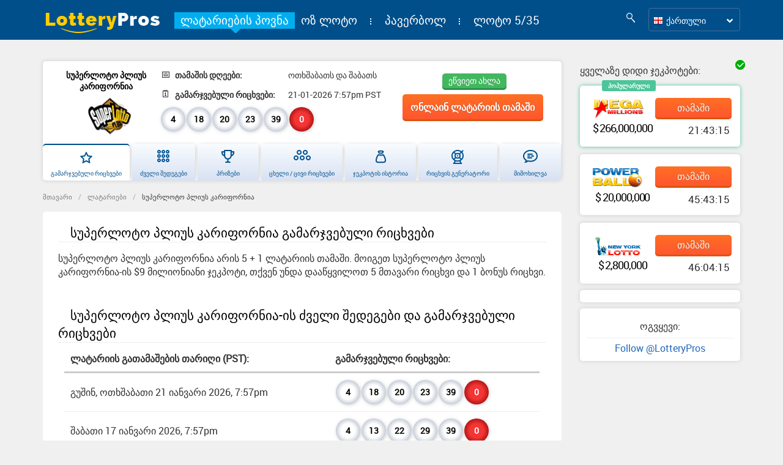

--- FILE ---
content_type: text/html; charset=UTF-8
request_url: https://ge.lotterypros.com/%E1%83%9A%E1%83%90%E1%83%A2%E1%83%90%E1%83%A0%E1%83%98%E1%83%90-%E1%83%A1%E1%83%A3%E1%83%9E%E1%83%94%E1%83%A0%E1%83%9A%E1%83%9D%E1%83%A2%E1%83%9D-%E1%83%9E%E1%83%9A%E1%83%98%E1%83%A3%E1%83%A1/
body_size: 69630
content:
<!DOCTYPE html>
<html xmlns="http://www.w3.org/1999/xhtml" lang="ka-GE">

<head> <!--  profile="http://gmpg.org/xfn/11" -->
    <meta http-equiv="Content-Type" content="text/html; charset=UTF-8"/>
    <meta charset="UTF-8">
    <meta name="theme-color" content="#004F8A"/>
    <title>სუპერლოტო პლიუს კარიფორნია-ის ძველი შედეგები და გამარჯვებული რიცხვები</title>
    <link rel="Shortcut Icon" href="https://ge.lotterypros.com/wp-content/themes/lp-PS-theme/images/favicon.ico" type="image/x-icon" />
    <!--<link href="https://fonts.googleapis.com/css2?family=Roboto:ital,wght@0,100;0,300;0,400;0,500;0,700;0,900;1,100;1,300;1,400;1,500;1,700;1,900&display=swap" rel="stylesheet">-->
    <meta name="viewport" content="width=device-width, initial-scale=1">
            <link rel="alternate" type="application/rss+xml" title="ლოტოს შედეგები RSS Feed" href="https://ge.lotterypros.com/feed/" />
    <link rel="alternate" href="https://ge.lotterypros.com/%e1%83%9a%e1%83%90%e1%83%a2%e1%83%90%e1%83%a0%e1%83%98%e1%83%90-%e1%83%a1%e1%83%a3%e1%83%9e%e1%83%94%e1%83%a0%e1%83%9a%e1%83%9d%e1%83%a2%e1%83%9d-%e1%83%9e%e1%83%9a%e1%83%98%e1%83%a3%e1%83%a1/" hreflang="ka" /><link rel="pingback" href="https://ge.lotterypros.com/xmlrpc.php" />
        <link rel="preconnect" href="https://www.google-analytics.com" crossorigin>
    <link rel="preconnect" href="https://www.google.com" crossorigin>
    <link rel="preconnect" href="https://www.googletagmanager.com" crossorigin>
    <link rel="preconnect" href="https://www.googleadservices.com/" crossorigin>
    <link rel="preconnect" href="https://cse.google.com/adsense/search/async-ads.js" crossorigin>
    <link rel="preconnect" href="https://cse.google.com/" crossorigin>
    <link rel="preconnect" href="https://static.xx.fbcdn.net" crossorigin>
    <link href="https://twitter.com/LotteryPros" rel="publisher" />
    <link rel="manifest" href="https://ge.lotterypros.com/wp-content/themes/lp-PS-theme/manifest.json">


            <meta property="og:type" content="article">
        <meta property="og:title" content="სუპერლოტო პლიუს კარიფორნია-ის ძველი შედეგები და გამარჯვებული რიცხვები">
        <meta property="og:description" content="სუპერლოტო პლიუს კარიფორნია-ის შედეგების არქივი მოიცავს პერიოდს 22 იანვარი 2026, 7:57pm PST-დან ბოლო ლატარიამდე. თქვენ მხოლოდ სწორი თარიღი უნდა აირჩიოთ სიიდან.">
        <meta property="og:site_name" content="ge.lotterypros.com">
        <meta property="og:url" content="https://ge.lotterypros.com/ლატარია-სუპერლოტო-პლიუს/">

        <meta property="og:image" content="https://ge.lotterypros.com/wp-content/uploads/superlotto-logo.gif">
                <meta property="og:image:width" content="50">
                <meta property="og:image:height" content="50">            <meta property="article:published_time" content="2012-02-13">
                        <meta property="article:modified_time" content="2020-04-28">
                    <meta name="twitter:card" content="summary_large_image">
        <meta name="twitter:title" content="სუპერლოტო პლიუს კარიფორნია-ის ძველი შედეგები და გამარჯვებული რიცხვები">
        <meta name="twitter:description" content="სუპერლოტო პლიუს კარიფორნია-ის შედეგების არქივი მოიცავს პერიოდს 22 იანვარი 2026, 7:57pm PST-დან ბოლო ლატარიამდე. თქვენ მხოლოდ სწორი თარიღი უნდა აირჩიოთ სიიდან.">
        <meta name="twitter:site" content="@LotteryPros">
        <meta name="twitter:url" content="https://ge.lotterypros.com/ლატარია-სუპერლოტო-პლიუს/">
        <meta name="twitter:image" content="https://ge.lotterypros.com/wp-content/uploads/superlotto-logo.gif">
    <!-- Google Tag Manager -->
    <script type="3735a0b1e3e55cb375636c46-text/javascript">window.twitter_widget = true; window.subdomain = "ge";window.lucky_number_generator = true; (function(w,d,s,l,i){w[l]=w[l]||[];w[l].push({'gtm.start':
            new Date().getTime(),event:'gtm.js'});var f=d.getElementsByTagName(s)[0],
            j=d.createElement(s),dl=l!='dataLayer'?'&l='+l:'';j.async=true;j.src=
            'https://www.googletagmanager.com/gtm.js?id='+i+dl;f.parentNode.insertBefore(j,f);
        })(window,document,'script','dataLayer','GTM-NKRM8GR');</script>
    <!-- End Google Tag Manager --><script type="3735a0b1e3e55cb375636c46-text/javascript">
  (function(i,s,o,g,r,a,m){i['GoogleAnalyticsObject']=r;i[r]=i[r]||function(){
  (i[r].q=i[r].q||[]).push(arguments)},i[r].l=1*new Date();a=s.createElement(o),
  m=s.getElementsByTagName(o)[0];a.async=1;a.src=g;m.parentNode.insertBefore(a,m)
  })(window,document,'script','//www.google-analytics.com/analytics.js','ga');

  ga('create', 'UA-25309209-1', 'auto');
  ga('send', 'pageview');

</script>
    <script type="3735a0b1e3e55cb375636c46-text/javascript"><!--//--><![CDATA[//><!--
    sfHover = function() {
        if (!document.getElementsByTagName) return false;
        var sfEls = document.getElementById("nav").getElementsByTagName("li");

        for (var i=0; i<sfEls.length; i++) {
            sfEls[i].onmouseover=function() {
                this.className+=" sfhover";
            }
            sfEls[i].onmouseout=function() {
                this.className=this.className.replace(new RegExp(" sfhover\\b"), "");
            }
        }

    }
    if (window.attachEvent) window.attachEvent("onload", sfHover);
    //--><!]]></script>

<script type="3735a0b1e3e55cb375636c46-text/javascript">
    if (window.innerWidth >= 1024 || document.documentElement.clientWidth >= 1024 || document.body.clientWidth >= 1024) {
        var e=document.createElement("script");
        e.async=!1,e.src="https://ge.lotterypros.com/wp-content/themes/lp-PS-theme/js/vendor.min.js?lp&ver=2.6.25";
        var a=document.getElementsByTagName("style")[0];
        a.parentNode.insertBefore(e,a);
    } else{
        var e=document.createElement("script");
        e.async=!1,e.src="https://ge.lotterypros.com/wp-content/themes/lp-PS-theme/js/vendor-mobile.min.js?lp&ver=2.6.25";
        var a=document.getElementsByTagName("style")[0];
        a.parentNode.insertBefore(e,a);
        var url = window.location.href;
        if(url.indexOf('lucky-number-generator') != -1){
            var e1=document.createElement("script");
            e1.async=!1,e1.src="https://ge.lotterypros.com/wp-content/themes/lp-PS-theme/js/autocomplete.min.js?lp&ver=2.6.25";
            var a1=document.getElementsByTagName("style")[0];
            a1.parentNode.insertBefore(e1,a1);
        }
    }
</script>

<meta name='robots' content='max-image-preview:large' />

<!-- All In One SEO Pack 99.3.7.1[277,343] -->
<meta name="description"  content="სუპერლოტო პლიუს კარიფორნია-ის შედეგების არქივი მოიცავს პერიოდს 22 იანვარი 2026, 7:57pm PST-დან ბოლო ლატარიამდე. თქვენ მხოლოდ სწორი თარიღი უნდა აირჩიოთ სიიდან." />

<link rel="canonical" href="https://ge.lotterypros.com/ლატარია-სუპერლოტო-პლიუს/" />
<!-- All In One SEO Pack -->
<link rel='dns-prefetch' href='//www.gstatic.com' />
<link rel='dns-prefetch' href='//s.w.org' />
<style id="jscss-head_inline_css">
#authorsure-author-profile,.sidebar-white-wrap,.white-wrap{background-color:#fff;border-radius:5px;box-shadow:0 0 6px #ccc;padding:10px;margin-bottom:10px;overflow:hidden}html{font-family:sans-serif;-ms-text-size-adjust:100%;-webkit-text-size-adjust:100%}body{margin:0}article,aside,details,figcaption,figure,footer,header,hgroup,main,menu,nav,section,summary{display:block}audio,canvas,progress,video{display:inline-block;vertical-align:baseline}audio:not([controls]){display:none;height:0}[hidden],template{display:none}a{background-color:transparent}a:active,a:hover{outline:0}abbr[title]{border-bottom:1px dotted}b,strong{font-weight:700}dfn{font-style:italic}h1{font-size:2em;margin:.67em 0}mark{background:#ff0;color:#000}small{font-size:80%}sub,sup{font-size:75%;line-height:0;position:relative;vertical-align:baseline}sup{top:-.5em}sub{bottom:-.25em}img{border:0}svg:not(:root){overflow:hidden}figure{margin:1em 40px}hr{box-sizing:content-box;height:0}pre{overflow:auto}code,kbd,pre,samp{font-family:monospace,monospace;font-size:1em}button,input,optgroup,select,textarea{color:inherit;font:inherit;margin:0}button{overflow:visible}button,select{text-transform:none}button,html input[type=button],input[type=reset],input[type=submit]{-webkit-appearance:button;cursor:pointer}button[disabled],html input[disabled]{cursor:default}button::-moz-focus-inner,input::-moz-focus-inner{border:0;padding:0}input{line-height:normal}input[type=checkbox],input[type=radio]{box-sizing:border-box;padding:0}input[type=number]::-webkit-inner-spin-button,input[type=number]::-webkit-outer-spin-button{height:auto}input[type=search]{-webkit-appearance:textfield;box-sizing:content-box}input[type=search]::-webkit-search-cancel-button,input[type=search]::-webkit-search-decoration{-webkit-appearance:none}fieldset{border:1px solid silver;margin:0 2px;padding:.35em .625em .75em}legend{border:0;padding:0}textarea{overflow:auto}optgroup{font-weight:700}table{border-collapse:collapse;border-spacing:0}td,th{padding:0}.caret{display:inline-block;width:0;height:0;margin-left:2px;vertical-align:middle;border-top:4px dashed;border-top:4px solid\9;border-right:4px solid transparent;border-left:4px solid transparent}.dropdown,.dropup{position:relative}.dropdown-toggle:focus{outline:0}.dropdown-menu{position:absolute;top:100%;left:0;z-index:1000;display:none;float:left;min-width:160px;padding:5px 0;margin:2px 0 0;list-style:none;font-size:14px;text-align:left;background-color:#fff;border:1px solid #ccc;border:1px solid rgba(0,0,0,.15);border-radius:4px;box-shadow:0 6px 12px rgba(0,0,0,.175);background-clip:padding-box}.dropdown-menu.pull-right{right:0;left:auto}.dropdown-menu .divider{height:1px;margin:9px 0;overflow:hidden;background-color:#e5e5e5}.dropdown-menu>li>a{display:block;padding:3px 20px;clear:both;font-weight:400;line-height:1.42857143;color:#333;white-space:nowrap}.dropdown-menu>li>a:focus,.dropdown-menu>li>a:hover{text-decoration:none;color:#262626;background-color:#f5f5f5}.dropdown-menu>.active>a,.dropdown-menu>.active>a:focus,.dropdown-menu>.active>a:hover{color:#fff;text-decoration:none;outline:0;background-color:#337ab7}.dropdown-menu>.disabled>a,.dropdown-menu>.disabled>a:focus,.dropdown-menu>.disabled>a:hover{color:#777}.dropdown-menu>.disabled>a:focus,.dropdown-menu>.disabled>a:hover{text-decoration:none;background-color:transparent;background-image:none;filter:progid:DXImageTransform.Microsoft.gradient(enabled = false);cursor:not-allowed}.open>.dropdown-menu{display:block}.open>a{outline:0}.dropdown-menu-right{left:auto;right:0}.dropdown-menu-left{left:0;right:auto}.dropdown-header{display:block;padding:3px 20px;font-size:12px;line-height:1.42857143;color:#777;white-space:nowrap}.dropdown-backdrop{position:fixed;left:0;right:0;bottom:0;top:0;z-index:990}.pull-right>.dropdown-menu{right:0;left:auto}.dropup .caret,.navbar-fixed-bottom .dropdown .caret{border-top:0;border-bottom:4px dashed;border-bottom:4px solid\9;content:""}.dropup .dropdown-menu,.navbar-fixed-bottom .dropdown .dropdown-menu{top:auto;bottom:100%;margin-bottom:2px}@media (min-width:768px){.navbar-right .dropdown-menu{left:auto;right:0}.navbar-right .dropdown-menu-left{left:0;right:auto}}.fade{opacity:0;transition:opacity .15s linear}.fade.in{opacity:1}.collapse{display:none}.collapse.in{display:block}tr.collapse.in{display:table-row}tbody.collapse.in{display:table-row-group}.collapsing{position:relative;height:0;overflow:hidden;transition-property:height,visibility;transition-duration:.35s;transition-timing-function:ease}html{font-size:10px;-webkit-tap-highlight-color:rgba(0,0,0,0)}html:lang(en){font-size:12px}body{font-family:Helvetica Neue,Helvetica,Arial,sans-serif;font-size:14px;line-height:1.42857143;color:#333;background-color:#fff}button,input,select,textarea{font-family:inherit;font-size:inherit;line-height:inherit}a{color:#337ab7}a:focus,a:hover{color:#23527c;text-decoration:underline}a:focus{outline:thin dotted;outline:5px auto -webkit-focus-ring-color;outline-offset:-2px}figure{margin:0}img{vertical-align:middle}.img-responsive{display:block;max-width:100%;height:auto}.img-rounded{border-radius:6px}.img-thumbnail{padding:4px;line-height:1.42857143;background-color:#fff;border:1px solid #ddd;border-radius:4px;transition:all .2s ease-in-out;display:inline-block;max-width:100%;height:auto}.img-circle{border-radius:50%}hr{margin-top:20px;margin-bottom:20px;border:0;border-top:1px solid #eee}.sr-only{position:absolute;width:1px;height:1px;margin:-1px;padding:0;overflow:hidden;clip:rect(0,0,0,0);border:0}.sr-only-focusable:active,.sr-only-focusable:focus{position:static;width:auto;height:auto;margin:0;overflow:visible;clip:auto}[role=button]{cursor:pointer}@font-face{font-family:Font Awesome\ 5 Free;font-style:normal;font-weight:400;src:url(/wp-content/themes/lp-PS-theme/fonts/webfonts/fa-regular-400.eot?1616922413196);src:url(/wp-content/themes/lp-PS-theme/fonts/webfonts/fa-regular-400.eot?#iefix?1616922413196) format("embedded-opentype"),url(/wp-content/themes/lp-PS-theme/fonts/webfonts/fa-regular-400.woff2?1616922413196) format("woff2"),url(/wp-content/themes/lp-PS-theme/fonts/webfonts/fa-regular-400.woff?1616922413196) format("woff"),url(/wp-content/themes/lp-PS-theme/fonts/webfonts/fa-regular-400.ttf?1616922413196) format("truetype"),url(/wp-content/themes/lp-PS-theme/fonts/webfonts/fa-regular-400.svg#fontawesome?1616922413196) format("svg");font-display:swap}.far{font-weight:400}@font-face{font-family:Font Awesome\ 5 Free;font-style:normal;font-weight:900;src:url(/wp-content/themes/lp-PS-theme/fonts/webfonts/fa-solid-900.eot?1616922413196);src:url(/wp-content/themes/lp-PS-theme/fonts/webfonts/fa-solid-900.eot?#iefix?1616922413196) format("embedded-opentype"),url(/wp-content/themes/lp-PS-theme/fonts/webfonts/fa-solid-900.woff2?1616922413196) format("woff2"),url(/wp-content/themes/lp-PS-theme/fonts/webfonts/fa-solid-900.woff?1616922413196) format("woff"),url(/wp-content/themes/lp-PS-theme/fonts/webfonts/fa-solid-900.ttf?1616922413196) format("truetype"),url(/wp-content/themes/lp-PS-theme/fonts/webfonts/fa-solid-900.svg#fontawesome?1616922413196) format("svg");font-display:swap}.fa,.far,.fas{font-family:Font Awesome\ 5 Free}.fa,.fas{font-weight:900}@font-face{font-family:Font Awesome\ 5 Brands;font-style:normal;font-weight:400;src:url(/wp-content/themes/lp-PS-theme/fonts/webfonts/fa-brands-400.eot?1616922413196);src:url(/wp-content/themes/lp-PS-theme/fonts/webfonts/fa-brands-400.eot?#iefix?1616922413196) format("embedded-opentype"),url(/wp-content/themes/lp-PS-theme/fonts/webfonts/fa-brands-400.woff2?1616922413196) format("woff2"),url(/wp-content/themes/lp-PS-theme/fonts/webfonts/fa-brands-400.woff?1616922413196) format("woff"),url(/wp-content/themes/lp-PS-theme/fonts/webfonts/fa-brands-400.ttf?1616922413196) format("truetype"),url(/wp-content/themes/lp-PS-theme/fonts/webfonts/fa-brands-400.svg#fontawesome?1616922413196) format("svg")}.fab{font-family:Font Awesome\ 5 Brands}.fa-times{-moz-osx-font-smoothing:grayscale;-webkit-font-smoothing:antialiased;display:inline-block;font-style:normal;font-variant:normal;text-rendering:auto;line-height:1;font-family:Font Awesome\ 5 Free;font-weight:900}.fa-times.fa-pull-left{margin-right:.3em}.fa-times.fa-pull-right{margin-left:.3em}.fa-times:before{content:"\f00d"}.fa-angle-left{-moz-osx-font-smoothing:grayscale;-webkit-font-smoothing:antialiased;display:inline-block;font-style:normal;font-variant:normal;text-rendering:auto;line-height:1;font-family:Font Awesome\ 5 Free;font-weight:900}.fa-angle-left.fa-pull-left{margin-right:.3em}.fa-angle-left.fa-pull-right{margin-left:.3em}.fa-angle-left:before{content:"\f104"}.fa-angle-right{-moz-osx-font-smoothing:grayscale;-webkit-font-smoothing:antialiased;display:inline-block;font-style:normal;font-variant:normal;text-rendering:auto;line-height:1;font-family:Font Awesome\ 5 Free;font-weight:900}.fa-angle-right.fa-pull-left{margin-right:.3em}.fa-angle-right.fa-pull-right{margin-left:.3em}.fa-angle-right:before{content:"\f105"}.fa-calendar-o{font-weight:900;-moz-osx-font-smoothing:grayscale;-webkit-font-smoothing:antialiased;display:inline-block;font-style:normal;font-variant:normal;text-rendering:auto;line-height:1;font-family:Font Awesome\ 5 Free;font-weight:400}.fa-calendar-o.fa-pull-left{margin-right:.3em}.fa-calendar-o.fa-pull-right{margin-left:.3em}.fa-calendar-o:before{content:"\f133"}.fa-angle-double-down{-moz-osx-font-smoothing:grayscale;-webkit-font-smoothing:antialiased;display:inline-block;font-style:normal;font-variant:normal;text-rendering:auto;line-height:1;font-family:Font Awesome\ 5 Free;font-weight:900}.fa-angle-double-down.fa-pull-left{margin-right:.3em}.fa-angle-double-down.fa-pull-right{margin-left:.3em}.fa-angle-double-down:before{content:"\f103"}.fa-angle-down{-moz-osx-font-smoothing:grayscale;-webkit-font-smoothing:antialiased;display:inline-block;font-style:normal;font-variant:normal;text-rendering:auto;line-height:1;font-family:Font Awesome\ 5 Free;font-weight:900}.fa-angle-down.fa-pull-left{margin-right:.3em}.fa-angle-down.fa-pull-right{margin-left:.3em}.fa-angle-down:before{content:"\f107"}.fa-angle-up{-moz-osx-font-smoothing:grayscale;-webkit-font-smoothing:antialiased;display:inline-block;font-style:normal;font-variant:normal;text-rendering:auto;line-height:1;font-family:Font Awesome\ 5 Free;font-weight:900}.fa-angle-up.fa-pull-left{margin-right:.3em}.fa-angle-up.fa-pull-right{margin-left:.3em}.fa-angle-up:before{content:"\f106"}.fa-trash{-moz-osx-font-smoothing:grayscale;-webkit-font-smoothing:antialiased;display:inline-block;font-style:normal;font-variant:normal;text-rendering:auto;line-height:1;font-family:Font Awesome\ 5 Free;font-weight:900}.fa-trash.fa-pull-left{margin-right:.3em}.fa-trash.fa-pull-right{margin-left:.3em}.fa-trash:before{content:"\f1f8"}#lp-almmh-wrap{position:fixed;z-index:2000;top:70px;width:1060px;left:calc(50% - 530px);text-align:center;border-radius:4px;background:#00aeef;padding:0;display:none}#lp-almmh-wrap.lp-loggedin-user{top:102px}#lp-almmh-wrap .fa.fa-times{position:absolute;right:3px;top:3px;font-size:18px;z-index:1000;color:#fff;background:#05a9e6;border-radius:20px;height:30px;width:30px;border:1px solid #fff;overflow:hidden;line-height:28px;cursor:pointer}#lp-almmh-wrap .fa.fa-times:lang(en){font-size:20px}#lp-almmh-wrap img.lp-almmh-logo{width:50px;height:30px;margin-right:8px}@media screen and (max-width:1200px){#lp-almmh-wrap{width:900px;left:calc(50% - 450px)}}@media screen and (max-width:991px){#lp-almmh-wrap{width:94%;left:3%;top:100px}}#lp-almmh-wrap #lp-almmh{background:#fff;box-shadow:0 0 25px -4px #555;margin:16px;padding:0;overflow:hidden;white-space:nowrap;text-align:left}#lp-almmh-wrap #lp-almmh #lp-almmh-header-carousel{overflow:hidden;padding:12px;position:static;z-index:100;width:100%;background:#fff}#lp-almmh-wrap #lp-almmh .lp-almmh-cntr{display:none;vertical-align:top;width:100%;min-width:230px;white-space:nowrap;z-index:90}@media screen and (max-width:991px){#lp-almmh-wrap #lp-almmh .lp-almmh-cntr{width:100%}}#lp-almmh-wrap #lp-almmh .lp-almmh-cntr .lp-almmh-title{display:inline-block;width:33.33%;text-transform:uppercase;text-align:center;background:#fff;transition:all .25s ease-in-out;color:#555;font-size:16px;line-height:2.2;vertical-align:top}#lp-almmh-wrap #lp-almmh .lp-almmh-cntr .lp-almmh-title:lang(en){font-size:18px}@media screen and (max-width:991px){#lp-almmh-wrap #lp-almmh .lp-almmh-cntr .lp-almmh-title{width:100%}}@media screen and (max-width:991px){#lp-almmh-wrap #lp-almmh .lp-almmh-cntr .lp-almmh-inner{white-space:normal}}#lp-almmh-wrap #lp-almmh .lp-almmh-cntr .lp-almmh-inner .lp-almmh-links-column{vertical-align:top;display:inline-block;width:33.33%}@media screen and (max-width:991px){#lp-almmh-wrap #lp-almmh .lp-almmh-cntr .lp-almmh-inner .lp-almmh-links-column{width:100%}}#lp-almmh-wrap #lp-almmh .lp-almmh-cntr .lp-almmh-inner .lp-almmh-links-column>div{padding:8px}#lp-almmh-wrap #lp-almmh .lp-almmh-cntr .lp-almmh-inner .lp-almmh-links-column .lp-almmh-link{color:#004f8a;cursor:pointer;padding:3px;font-weight:600;font-size:.9em}#lp-almmh-wrap #lp-almmh .lp-almmh-cntr .lp-almmh-inner .lp-almmh-links-column .lp-almmh-link:hover{text-decoration:underline}#lp-almmh-wrap #lp-almmh .lp-almmh-cntr.active{display:block;transition:all 1s;-moz-transition:all 1s;-webkit-transition:all 1s;-o-transition:all 1s}#lp-almmh-wrap #lp-almmh-content-carousel{margin-top:60px;padding:20px;overflow:hidden;overflow-y:auto;max-height:500px;height:500px}@media screen and (max-width:991px){#lp-almmh-wrap #lp-almmh-content-carousel{white-space:normal;max-height:350px;height:350px}}#lp-almmh-wrap.home{display:block;position:static;background:none;top:0;width:100%}#lp-almmh-wrap.home .lp-almmh-title-of-widget{font-size:1.6em;margin-top:20px}#lp-almmh-wrap.home #lp-almmh{box-shadow:none;background:none}@media only screen and (min-width:320px){#lp-almmh-wrap.home #lp-almmh{margin:5px}}@media only screen and (min-width:768px){#lp-almmh-wrap.home #lp-almmh{margin:0 16px 16px}}#lp-almmh-wrap.home #lp-almmh #lp-almmh-header-carousel{padding:12px 0;background:hsla(0,0%,100%,0)}#lp-almmh-wrap.home #lp-almmh #lp-almmh-header-carousel .lp-almmh-title{cursor:pointer;color:#e3e3e3;font-size:1em}#lp-almmh-wrap.home #lp-almmh #lp-almmh-header-carousel .lp-almmh-title.active{color:#333}#lp-almmh-wrap.home #lp-almmh #lp-almmh-content-carousel{margin-top:0;height:auto;padding:20px 0;max-height:max-content}#lp-almmh-wrap.home #lp-almmh #lp-almmh-content-carousel .lp-almmh-inner.no_button{height:auto}#lp-almmh-wrap.home #lp-almmh #lp-almmh-content-carousel .lp-almmh-content-carousel-block{width:100%;overflow:hidden}#lp-almmh-wrap.home #lp-almmh .lp-almmh-inner{display:flex;flex-flow:row wrap;white-space:normal;padding-top:1px;padding-left:1px}#lp-almmh-wrap.home #lp-almmh .lp-almmh-inner .lp-almmh-inner-item{margin-top:-1px;margin-left:-1px;border:1px solid #e4e4e4;padding:20px;align-items:center;display:flex;transition:visibility 0s,opacity .5s linear}#lp-almmh-wrap.home #lp-almmh .lp-almmh-inner .lp-almmh-inner-item a{display:flex;flex-flow:row;align-items:center}#lp-almmh-wrap.home #lp-almmh .lp-almmh-inner .lp-almmh-inner-item .lp-almmh-link{color:#4372a8}#lp-almmh-wrap.home #lp-almmh .lp-almmh-inner .lp-almmh-inner-item .lp-almmh-link:hover{text-decoration:underline;cursor:pointer}#lp-almmh-wrap.home #lp-almmh .lp-almmh-inner .lp-almmh-inner-item:hover{-moz-transition:all .3s ease-out;-o-transition:all .3s ease-out;-webkit-transition:all .3s ease-out}@media only screen and (min-width:320px){#lp-almmh-wrap.home #lp-almmh{margin:5px}#lp-almmh-wrap.home #lp-almmh-header-carousel{display:none}#lp-almmh-wrap.home #lp-almmh-header-carousel.mobile{display:flex;flex-flow:row wrap;justify-content:space-around;padding:0!important}#lp-almmh-wrap.home .lp-almmh-title{font-size:14px}#lp-almmh-wrap.home .lp-almmh-title:lang(en){font-size:16px}#lp-almmh-wrap.home .lp-almmh-inner-item{width:100%}#lp-almmh-wrap.home #lp-almmh-content-carousel .lp-almmh-inner.all_devices,#lp-almmh-wrap.home #lp-almmh-content-carousel .lp-almmh-inner.on_phone,#lp-almmh-wrap.home #lp-almmh-content-carousel .lp-almmh-inner.on_tablet{height:300px}#lp-almmh-wrap.home #lp-almmh-content-carousel .lp-continue-reading.no_button{display:none}}@media only screen and (min-width:480px){#lp-almmh-wrap.home .lp-almmh-inner-item{width:50%;align-items:center}#lp-almmh-wrap.home #lp-almmh{margin:5px}#lp-almmh-wrap.home #lp-almmh-content-carousel .lp-almmh-inner.all_devices,#lp-almmh-wrap.home #lp-almmh-content-carousel .lp-almmh-inner.on_tablet{height:300px}#lp-almmh-wrap.home #lp-almmh-content-carousel .lp-almmh-inner.on_phone{height:auto}#lp-almmh-wrap.home #lp-almmh-content-carousel .lp-continue-reading.no_button,#lp-almmh-wrap.home #lp-almmh-content-carousel .lp-continue-reading.on_phone{display:none}}@media only screen and (min-width:768px){#lp-almmh-wrap.home #lp-almmh{margin:0 16px 16px}#lp-almmh-wrap.home .lp-almmh-links-column>div{padding:15px}#lp-almmh-wrap.home .lp-almmh-inner-item{width:33%}#lp-almmh-wrap.home #lp-almmh-header-carousel{display:flex;flex-flow:row wrap;justify-content:space-around}#lp-almmh-wrap.home #lp-almmh-header-carousel.mobile{display:none}#lp-almmh-wrap.home #lp-almmh-content-carousel .lp-almmh-inner.all_devices{height:300px}#lp-almmh-wrap.home #lp-almmh-content-carousel .lp-almmh-inner.on_phone,#lp-almmh-wrap.home #lp-almmh-content-carousel .lp-almmh-inner.on_tablet{height:auto}#lp-almmh-wrap.home #lp-almmh-content-carousel .lp-continue-reading.no_button,#lp-almmh-wrap.home #lp-almmh-content-carousel .lp-continue-reading.on_phone,#lp-almmh-wrap.home #lp-almmh-content-carousel .lp-continue-reading.on_tablet{display:none}}@media only screen and (min-width:992px){#lp-almmh-wrap.home .lp-almmh-inner.all_devices{height:500px}}.bg-SX{background:url(/wp-content/themes/lp-PS-theme/css/images/css_sprites.png?1616922413196) -10px -10px}.bg-CW,.bg-SX{width:32px;height:32px}.bg-CW{background:url(/wp-content/themes/lp-PS-theme/css/images/css_sprites.png?1616922413196) -62px -10px}.bg-DM{background:url(/wp-content/themes/lp-PS-theme/css/images/css_sprites.png?1616922413196) -10px -62px}.bg-DM,.bg-ZW{width:32px;height:32px}.bg-ZW{background:url(/wp-content/themes/lp-PS-theme/css/images/css_sprites.png?1616922413196) -62px -62px}.bg-ZM{background:url(/wp-content/themes/lp-PS-theme/css/images/css_sprites.png?1616922413196) -114px -10px}.bg-YE,.bg-ZM{width:32px;height:32px}.bg-YE{background:url(/wp-content/themes/lp-PS-theme/css/images/css_sprites.png?1616922413196) -114px -62px}.bg-EH{background:url(/wp-content/themes/lp-PS-theme/css/images/css_sprites.png?1616922413196) -10px -114px}.bg-EH,.bg-WF{width:32px;height:32px}.bg-WF{background:url(/wp-content/themes/lp-PS-theme/css/images/css_sprites.png?1616922413196) -62px -114px}.bg-Wales{width:32px;height:32px;background:url(/wp-content/themes/lp-PS-theme/css/images/css_sprites.png?1616922413196) -114px -114px}.bg-Virgin_islands_flag{width:32px;height:32px;background:url(/wp-content/themes/lp-PS-theme/css/images/css_sprites.png?1616922413196) -166px -10px}.bg-VN{background:url(/wp-content/themes/lp-PS-theme/css/images/css_sprites.png?1616922413196) -166px -62px}.bg-VE,.bg-VN{width:32px;height:32px}.bg-VE{background:url(/wp-content/themes/lp-PS-theme/css/images/css_sprites.png?1616922413196) -166px -114px}.bg-VA{background:url(/wp-content/themes/lp-PS-theme/css/images/css_sprites.png?1616922413196) -10px -166px}.bg-VA,.bg-VU{width:32px;height:32px}.bg-VU{background:url(/wp-content/themes/lp-PS-theme/css/images/css_sprites.png?1616922413196) -62px -166px}.bg-UZ{background:url(/wp-content/themes/lp-PS-theme/css/images/css_sprites.png?1616922413196) -114px -166px}.bg-UY,.bg-UZ{width:32px;height:32px}.bg-UY{background:url(/wp-content/themes/lp-PS-theme/css/images/css_sprites.png?1616922413196) -166px -166px}.bg-US{background:url(/wp-content/themes/lp-PS-theme/css/images/css_sprites.png?1616922413196) -218px -10px}.bg-AE,.bg-US{width:32px;height:32px}.bg-AE{background:url(/wp-content/themes/lp-PS-theme/css/images/css_sprites.png?1616922413196) -218px -62px}.bg-GB{background:url(/wp-content/themes/lp-PS-theme/css/images/css_sprites.png?1616922413196) -218px -114px}.bg-GB,.bg-UA{width:32px;height:32px}.bg-UA{background:url(/wp-content/themes/lp-PS-theme/css/images/css_sprites.png?1616922413196) -218px -166px}.bg-UG{background:url(/wp-content/themes/lp-PS-theme/css/images/css_sprites.png?1616922413196) -10px -218px}.bg-TV,.bg-UG{width:32px;height:32px}.bg-TV{background:url(/wp-content/themes/lp-PS-theme/css/images/css_sprites.png?1616922413196) -62px -218px}.bg-TC{background:url(/wp-content/themes/lp-PS-theme/css/images/css_sprites.png?1616922413196) -114px -218px}.bg-TC,.bg-TM{width:32px;height:32px}.bg-TM{background:url(/wp-content/themes/lp-PS-theme/css/images/css_sprites.png?1616922413196) -166px -218px}.bg-TR{background:url(/wp-content/themes/lp-PS-theme/css/images/css_sprites.png?1616922413196) -218px -218px}.bg-TN,.bg-TR{width:32px;height:32px}.bg-TN{background:url(/wp-content/themes/lp-PS-theme/css/images/css_sprites.png?1616922413196) -270px -10px}.bg-TT{background:url(/wp-content/themes/lp-PS-theme/css/images/css_sprites.png?1616922413196) -270px -62px}.bg-TO,.bg-TT{width:32px;height:32px}.bg-TO{background:url(/wp-content/themes/lp-PS-theme/css/images/css_sprites.png?1616922413196) -270px -114px}.bg-TK{background:url(/wp-content/themes/lp-PS-theme/css/images/css_sprites.png?1616922413196) -270px -166px}.bg-TG,.bg-TK{width:32px;height:32px}.bg-TG{background:url(/wp-content/themes/lp-PS-theme/css/images/css_sprites.png?1616922413196) -270px -218px}.bg-Timor_leste_flag{width:32px;height:32px;background:url(/wp-content/themes/lp-PS-theme/css/images/css_sprites.png?1616922413196) -10px -270px}.bg-TH{background:url(/wp-content/themes/lp-PS-theme/css/images/css_sprites.png?1616922413196) -62px -270px}.bg-TH,.bg-TZ{width:32px;height:32px}.bg-TZ{background:url(/wp-content/themes/lp-PS-theme/css/images/css_sprites.png?1616922413196) -114px -270px}.bg-TJ{background:url(/wp-content/themes/lp-PS-theme/css/images/css_sprites.png?1616922413196) -166px -270px}.bg-TJ,.bg-TW{width:32px;height:32px}.bg-TW{background:url(/wp-content/themes/lp-PS-theme/css/images/css_sprites.png?1616922413196) -218px -270px}.bg-SY{background:url(/wp-content/themes/lp-PS-theme/css/images/css_sprites.png?1616922413196) -270px -270px}.bg-CH,.bg-SY{width:32px;height:32px}.bg-CH{background:url(/wp-content/themes/lp-PS-theme/css/images/css_sprites.png?1616922413196) -322px -10px}.bg-SE{background:url(/wp-content/themes/lp-PS-theme/css/images/css_sprites.png?1616922413196) -322px -62px}.bg-SE,.bg-SZ{width:32px;height:32px}.bg-SZ{background:url(/wp-content/themes/lp-PS-theme/css/images/css_sprites.png?1616922413196) -322px -114px}.bg-Svg{background:url(/wp-content/themes/lp-PS-theme/css/images/css_sprites.png?1616922413196) -322px -166px}.bg-SJ,.bg-Svg{width:32px;height:32px}.bg-SJ{background:url(/wp-content/themes/lp-PS-theme/css/images/css_sprites.png?1616922413196) -322px -218px}.bg-SR{background:url(/wp-content/themes/lp-PS-theme/css/images/css_sprites.png?1616922413196) -322px -270px}.bg-SD,.bg-SR{width:32px;height:32px}.bg-SD{background:url(/wp-content/themes/lp-PS-theme/css/images/css_sprites.png?1616922413196) -10px -322px}.bg-LK{background:url(/wp-content/themes/lp-PS-theme/css/images/css_sprites.png?1616922413196) -62px -322px}.bg-LK,.bg-Spm{width:32px;height:32px}.bg-Spm{background:url(/wp-content/themes/lp-PS-theme/css/images/css_sprites.png?1616922413196) -114px -322px}.bg-ES{background:url(/wp-content/themes/lp-PS-theme/css/images/css_sprites.png?1616922413196) -166px -322px}.bg-ES,.bg-SS{width:32px;height:32px}.bg-SS{background:url(/wp-content/themes/lp-PS-theme/css/images/css_sprites.png?1616922413196) -218px -322px}.bg-South_georgia{width:32px;height:32px;background:url(/wp-content/themes/lp-PS-theme/css/images/css_sprites.png?1616922413196) -270px -322px}.bg-ZA{background:url(/wp-content/themes/lp-PS-theme/css/images/css_sprites.png?1616922413196) -322px -322px}.bg-SO,.bg-ZA{width:32px;height:32px}.bg-SO{background:url(/wp-content/themes/lp-PS-theme/css/images/css_sprites.png?1616922413196) -374px -10px}.bg-SB{background:url(/wp-content/themes/lp-PS-theme/css/images/css_sprites.png?1616922413196) -374px -62px}.bg-SB,.bg-Smom{width:32px;height:32px}.bg-Smom{background:url(/wp-content/themes/lp-PS-theme/css/images/css_sprites.png?1616922413196) -374px -114px}.bg-SI{background:url(/wp-content/themes/lp-PS-theme/css/images/css_sprites.png?1616922413196) -374px -166px}.bg-SI,.bg-SK{width:32px;height:32px}.bg-SK{background:url(/wp-content/themes/lp-PS-theme/css/images/css_sprites.png?1616922413196) -374px -218px}.bg-Sint_eustatius_flag{width:32px;height:32px;background:url(/wp-content/themes/lp-PS-theme/css/images/css_sprites.png?1616922413196) -374px -270px}.bg-SG{background:url(/wp-content/themes/lp-PS-theme/css/images/css_sprites.png?1616922413196) -374px -322px}.bg-SG,.bg-SL{width:32px;height:32px}.bg-SL{background:url(/wp-content/themes/lp-PS-theme/css/images/css_sprites.png?1616922413196) -10px -374px}.bg-SC{background:url(/wp-content/themes/lp-PS-theme/css/images/css_sprites.png?1616922413196) -62px -374px}.bg-RS,.bg-SC{width:32px;height:32px}.bg-RS{background:url(/wp-content/themes/lp-PS-theme/css/images/css_sprites.png?1616922413196) -114px -374px}.bg-SN{background:url(/wp-content/themes/lp-PS-theme/css/images/css_sprites.png?1616922413196) -166px -374px}.bg-Scotland,.bg-SN{width:32px;height:32px}.bg-Scotland{background:url(/wp-content/themes/lp-PS-theme/css/images/css_sprites.png?1616922413196) -218px -374px}.bg-ST{background:url(/wp-content/themes/lp-PS-theme/css/images/css_sprites.png?1616922413196) -270px -374px}.bg-SA,.bg-ST{width:32px;height:32px}.bg-SA{background:url(/wp-content/themes/lp-PS-theme/css/images/css_sprites.png?1616922413196) -322px -374px}.bg-SM{background:url(/wp-content/themes/lp-PS-theme/css/images/css_sprites.png?1616922413196) -374px -374px}.bg-SM,.bg-WS{width:32px;height:32px}.bg-WS{background:url(/wp-content/themes/lp-PS-theme/css/images/css_sprites.png?1616922413196) -426px -10px}.bg-MF{background:url(/wp-content/themes/lp-PS-theme/css/images/css_sprites.png?1616922413196) -426px -62px}.bg-LC,.bg-MF{width:32px;height:32px}.bg-LC{background:url(/wp-content/themes/lp-PS-theme/css/images/css_sprites.png?1616922413196) -426px -114px}.bg-KN{background:url(/wp-content/themes/lp-PS-theme/css/images/css_sprites.png?1616922413196) -426px -166px}.bg-KN,.bg-SH{width:32px;height:32px}.bg-SH{background:url(/wp-content/themes/lp-PS-theme/css/images/css_sprites.png?1616922413196) -426px -218px}.bg-Saint_helena_and_dependencies{width:32px;height:32px;background:url(/wp-content/themes/lp-PS-theme/css/images/css_sprites.png?1616922413196) -426px -270px}.bg-BL{background:url(/wp-content/themes/lp-PS-theme/css/images/css_sprites.png?1616922413196) -426px -322px}.bg-BL,.bg-VC{width:32px;height:32px}.bg-VC{background:url(/wp-content/themes/lp-PS-theme/css/images/css_sprites.png?1616922413196) -426px -374px}.bg-PM{background:url(/wp-content/themes/lp-PS-theme/css/images/css_sprites.png?1616922413196) -10px -426px}.bg-PM,.bg-RW{width:32px;height:32px}.bg-RW{background:url(/wp-content/themes/lp-PS-theme/css/images/css_sprites.png?1616922413196) -62px -426px}.bg-RU{background:url(/wp-content/themes/lp-PS-theme/css/images/css_sprites.png?1616922413196) -114px -426px}.bg-RO,.bg-RU{width:32px;height:32px}.bg-RO{background:url(/wp-content/themes/lp-PS-theme/css/images/css_sprites.png?1616922413196) -166px -426px}.bg-RE{background:url(/wp-content/themes/lp-PS-theme/css/images/css_sprites.png?1616922413196) -218px -426px}.bg-QA,.bg-RE{width:32px;height:32px}.bg-QA{background:url(/wp-content/themes/lp-PS-theme/css/images/css_sprites.png?1616922413196) -270px -426px}.bg-PR{background:url(/wp-content/themes/lp-PS-theme/css/images/css_sprites.png?1616922413196) -322px -426px}.bg-PR,.bg-PT{width:32px;height:32px}.bg-PT{background:url(/wp-content/themes/lp-PS-theme/css/images/css_sprites.png?1616922413196) -374px -426px}.bg-PL{background:url(/wp-content/themes/lp-PS-theme/css/images/css_sprites.png?1616922413196) -426px -426px}.bg-PL,.bg-PN{width:32px;height:32px}.bg-PN{background:url(/wp-content/themes/lp-PS-theme/css/images/css_sprites.png?1616922413196) -478px -10px}.bg-PH{background:url(/wp-content/themes/lp-PS-theme/css/images/css_sprites.png?1616922413196) -478px -62px}.bg-PE,.bg-PH{width:32px;height:32px}.bg-PE{background:url(/wp-content/themes/lp-PS-theme/css/images/css_sprites.png?1616922413196) -478px -114px}.bg-PY{background:url(/wp-content/themes/lp-PS-theme/css/images/css_sprites.png?1616922413196) -478px -166px}.bg-PG,.bg-PY{width:32px;height:32px}.bg-PG{background:url(/wp-content/themes/lp-PS-theme/css/images/css_sprites.png?1616922413196) -478px -218px}.bg-PA{background:url(/wp-content/themes/lp-PS-theme/css/images/css_sprites.png?1616922413196) -478px -270px}.bg-PA,.bg-PS{width:32px;height:32px}.bg-PS{background:url(/wp-content/themes/lp-PS-theme/css/images/css_sprites.png?1616922413196) -478px -322px}.bg-PW{background:url(/wp-content/themes/lp-PS-theme/css/images/css_sprites.png?1616922413196) -478px -374px}.bg-PK,.bg-PW{width:32px;height:32px}.bg-PK{background:url(/wp-content/themes/lp-PS-theme/css/images/css_sprites.png?1616922413196) -478px -426px}.bg-OM{background:url(/wp-content/themes/lp-PS-theme/css/images/css_sprites.png?1616922413196) -10px -478px}.bg-NO,.bg-OM{width:32px;height:32px}.bg-NO{background:url(/wp-content/themes/lp-PS-theme/css/images/css_sprites.png?1616922413196) -62px -478px}.bg-MP{width:32px;height:32px;background:url(/wp-content/themes/lp-PS-theme/css/images/css_sprites.png?1616922413196) -114px -478px}.bg-Northern_ireland{width:32px;height:32px;background:url(/wp-content/themes/lp-PS-theme/css/images/css_sprites.png?1616922413196) -166px -478px}.bg-KP{width:32px;height:32px;background:url(/wp-content/themes/lp-PS-theme/css/images/css_sprites.png?1616922413196) -218px -478px}.bg-Norfolk_island{width:32px;height:32px;background:url(/wp-content/themes/lp-PS-theme/css/images/css_sprites.png?1616922413196) -270px -478px}.bg-NU{background:url(/wp-content/themes/lp-PS-theme/css/images/css_sprites.png?1616922413196) -322px -478px}.bg-NG,.bg-NU{width:32px;height:32px}.bg-NG{background:url(/wp-content/themes/lp-PS-theme/css/images/css_sprites.png?1616922413196) -374px -478px}.bg-NE{background:url(/wp-content/themes/lp-PS-theme/css/images/css_sprites.png?1616922413196) -426px -478px}.bg-NE,.bg-NI{width:32px;height:32px}.bg-NI{background:url(/wp-content/themes/lp-PS-theme/css/images/css_sprites.png?1616922413196) -478px -478px}.bg-NZ{background:url(/wp-content/themes/lp-PS-theme/css/images/css_sprites.png?1616922413196) -530px -10px}.bg-NC,.bg-NZ{width:32px;height:32px}.bg-NC{background:url(/wp-content/themes/lp-PS-theme/css/images/css_sprites.png?1616922413196) -530px -62px}.bg-NL{background:url(/wp-content/themes/lp-PS-theme/css/images/css_sprites.png?1616922413196) -530px -114px}.bg-AN,.bg-NL{width:32px;height:32px}.bg-AN{background:url(/wp-content/themes/lp-PS-theme/css/images/css_sprites.png?1616922413196) -530px -166px}.bg-NP{background:url(/wp-content/themes/lp-PS-theme/css/images/css_sprites.png?1616922413196) -530px -218px}.bg-NP,.bg-NR{width:32px;height:32px}.bg-NR{background:url(/wp-content/themes/lp-PS-theme/css/images/css_sprites.png?1616922413196) -530px -270px}.bg-NA{background:url(/wp-content/themes/lp-PS-theme/css/images/css_sprites.png?1616922413196) -530px -322px}.bg-MM,.bg-NA{width:32px;height:32px}.bg-MM{background:url(/wp-content/themes/lp-PS-theme/css/images/css_sprites.png?1616922413196) -530px -374px}.bg-MZ{background:url(/wp-content/themes/lp-PS-theme/css/images/css_sprites.png?1616922413196) -530px -426px}.bg-MA,.bg-MZ{width:32px;height:32px}.bg-MA{background:url(/wp-content/themes/lp-PS-theme/css/images/css_sprites.png?1616922413196) -530px -478px}.bg-MS{background:url(/wp-content/themes/lp-PS-theme/css/images/css_sprites.png?1616922413196) -10px -530px}.bg-ME,.bg-MS{width:32px;height:32px}.bg-ME{background:url(/wp-content/themes/lp-PS-theme/css/images/css_sprites.png?1616922413196) -62px -530px}.bg-MN{background:url(/wp-content/themes/lp-PS-theme/css/images/css_sprites.png?1616922413196) -114px -530px}.bg-MC,.bg-MN{width:32px;height:32px}.bg-MC{background:url(/wp-content/themes/lp-PS-theme/css/images/css_sprites.png?1616922413196) -166px -530px}.bg-MD{background:url(/wp-content/themes/lp-PS-theme/css/images/css_sprites.png?1616922413196) -218px -530px}.bg-FM,.bg-MD{width:32px;height:32px}.bg-FM{background:url(/wp-content/themes/lp-PS-theme/css/images/css_sprites.png?1616922413196) -270px -530px}.bg-MX{background:url(/wp-content/themes/lp-PS-theme/css/images/css_sprites.png?1616922413196) -322px -530px}.bg-MX,.bg-YT{width:32px;height:32px}.bg-YT{background:url(/wp-content/themes/lp-PS-theme/css/images/css_sprites.png?1616922413196) -374px -530px}.bg-MU{background:url(/wp-content/themes/lp-PS-theme/css/images/css_sprites.png?1616922413196) -426px -530px}.bg-MR,.bg-MU{width:32px;height:32px}.bg-MR{background:url(/wp-content/themes/lp-PS-theme/css/images/css_sprites.png?1616922413196) -478px -530px}.bg-Martinique{background:url(/wp-content/themes/lp-PS-theme/css/images/css_sprites.png?1616922413196) -530px -530px}.bg-Martinique,.bg-MH{width:32px;height:32px}.bg-MH{background:url(/wp-content/themes/lp-PS-theme/css/images/css_sprites.png?1616922413196) -582px -10px}.bg-MT{background:url(/wp-content/themes/lp-PS-theme/css/images/css_sprites.png?1616922413196) -582px -62px}.bg-ML,.bg-MT{width:32px;height:32px}.bg-ML{background:url(/wp-content/themes/lp-PS-theme/css/images/css_sprites.png?1616922413196) -582px -114px}.bg-MV{background:url(/wp-content/themes/lp-PS-theme/css/images/css_sprites.png?1616922413196) -582px -166px}.bg-MV,.bg-MY{width:32px;height:32px}.bg-MY{background:url(/wp-content/themes/lp-PS-theme/css/images/css_sprites.png?1616922413196) -582px -218px}.bg-MW{background:url(/wp-content/themes/lp-PS-theme/css/images/css_sprites.png?1616922413196) -582px -270px}.bg-MG,.bg-MW{width:32px;height:32px}.bg-MG{background:url(/wp-content/themes/lp-PS-theme/css/images/css_sprites.png?1616922413196) -582px -322px}.bg-MK{background:url(/wp-content/themes/lp-PS-theme/css/images/css_sprites.png?1616922413196) -582px -374px}.bg-MK,.bg-MO{width:32px;height:32px}.bg-MO{background:url(/wp-content/themes/lp-PS-theme/css/images/css_sprites.png?1616922413196) -582px -426px}.bg-LU{background:url(/wp-content/themes/lp-PS-theme/css/images/css_sprites.png?1616922413196) -582px -478px}.bg-LT,.bg-LU{width:32px;height:32px}.bg-LT{background:url(/wp-content/themes/lp-PS-theme/css/images/css_sprites.png?1616922413196) -582px -530px}.bg-LI{background:url(/wp-content/themes/lp-PS-theme/css/images/css_sprites.png?1616922413196) -10px -582px}.bg-LI,.bg-LY{width:32px;height:32px}.bg-LY{background:url(/wp-content/themes/lp-PS-theme/css/images/css_sprites.png?1616922413196) -62px -582px}.bg-LR{background:url(/wp-content/themes/lp-PS-theme/css/images/css_sprites.png?1616922413196) -114px -582px}.bg-LR,.bg-LS{width:32px;height:32px}.bg-LS{background:url(/wp-content/themes/lp-PS-theme/css/images/css_sprites.png?1616922413196) -166px -582px}.bg-LB{background:url(/wp-content/themes/lp-PS-theme/css/images/css_sprites.png?1616922413196) -218px -582px}.bg-LB,.bg-LV{width:32px;height:32px}.bg-LV{background:url(/wp-content/themes/lp-PS-theme/css/images/css_sprites.png?1616922413196) -270px -582px}.bg-LA{background:url(/wp-content/themes/lp-PS-theme/css/images/css_sprites.png?1616922413196) -322px -582px}.bg-KG,.bg-LA{width:32px;height:32px}.bg-KG{background:url(/wp-content/themes/lp-PS-theme/css/images/css_sprites.png?1616922413196) -374px -582px}.bg-KW{background:url(/wp-content/themes/lp-PS-theme/css/images/css_sprites.png?1616922413196) -426px -582px}.bg-KW,.bg-XK{width:32px;height:32px}.bg-XK{background:url(/wp-content/themes/lp-PS-theme/css/images/css_sprites.png?1616922413196) -478px -582px}.bg-KR{background:url(/wp-content/themes/lp-PS-theme/css/images/css_sprites.png?1616922413196) -530px -582px}.bg-KI,.bg-KR{width:32px;height:32px}.bg-KI{background:url(/wp-content/themes/lp-PS-theme/css/images/css_sprites.png?1616922413196) -582px -582px}.bg-KE{background:url(/wp-content/themes/lp-PS-theme/css/images/css_sprites.png?1616922413196) -634px -10px}.bg-KE,.bg-KZ{width:32px;height:32px}.bg-KZ{background:url(/wp-content/themes/lp-PS-theme/css/images/css_sprites.png?1616922413196) -634px -62px}.bg-JO{background:url(/wp-content/themes/lp-PS-theme/css/images/css_sprites.png?1616922413196) -634px -114px}.bg-JE,.bg-JO{width:32px;height:32px}.bg-JE{background:url(/wp-content/themes/lp-PS-theme/css/images/css_sprites.png?1616922413196) -634px -166px}.bg-Jarvis_island_flag{width:32px;height:32px;background:url(/wp-content/themes/lp-PS-theme/css/images/css_sprites.png?1616922413196) -634px -218px}.bg-JP{width:32px;height:32px;background:url(/wp-content/themes/lp-PS-theme/css/images/css_sprites.png?1616922413196) -634px -270px}.bg-Jan_mayen_flag{width:32px;height:32px;background:url(/wp-content/themes/lp-PS-theme/css/images/css_sprites.png?1616922413196) -634px -322px}.bg-JM{background:url(/wp-content/themes/lp-PS-theme/css/images/css_sprites.png?1616922413196) -634px -374px}.bg-CI,.bg-JM{width:32px;height:32px}.bg-CI{background:url(/wp-content/themes/lp-PS-theme/css/images/css_sprites.png?1616922413196) -634px -426px}.bg-IT{background:url(/wp-content/themes/lp-PS-theme/css/images/css_sprites.png?1616922413196) -634px -478px}.bg-IL,.bg-IT{width:32px;height:32px}.bg-IL{background:url(/wp-content/themes/lp-PS-theme/css/images/css_sprites.png?1616922413196) -634px -530px}.bg-IM{background:url(/wp-content/themes/lp-PS-theme/css/images/css_sprites.png?1616922413196) -634px -582px}.bg-IE,.bg-IM{width:32px;height:32px}.bg-IE{background:url(/wp-content/themes/lp-PS-theme/css/images/css_sprites.png?1616922413196) -10px -634px}.bg-IQ{background:url(/wp-content/themes/lp-PS-theme/css/images/css_sprites.png?1616922413196) -62px -634px}.bg-IQ,.bg-IR{width:32px;height:32px}.bg-IR{background:url(/wp-content/themes/lp-PS-theme/css/images/css_sprites.png?1616922413196) -114px -634px}.bg-ID{background:url(/wp-content/themes/lp-PS-theme/css/images/css_sprites.png?1616922413196) -166px -634px}.bg-ID,.bg-IN{width:32px;height:32px}.bg-IN{background:url(/wp-content/themes/lp-PS-theme/css/images/css_sprites.png?1616922413196) -218px -634px}.bg-IC{background:url(/wp-content/themes/lp-PS-theme/css/images/css_sprites.png?1616922413196) -270px -634px}.bg-HU,.bg-IC{width:32px;height:32px}.bg-HU{background:url(/wp-content/themes/lp-PS-theme/css/images/css_sprites.png?1616922413196) -322px -634px}.bg-HK{background:url(/wp-content/themes/lp-PS-theme/css/images/css_sprites.png?1616922413196) -374px -634px}.bg-HK,.bg-HN{width:32px;height:32px}.bg-HN{background:url(/wp-content/themes/lp-PS-theme/css/images/css_sprites.png?1616922413196) -426px -634px}.bg-Holy_see_flag{width:32px;height:32px;background:url(/wp-content/themes/lp-PS-theme/css/images/css_sprites.png?1616922413196) -478px -634px}.bg-HT{background:url(/wp-content/themes/lp-PS-theme/css/images/css_sprites.png?1616922413196) -530px -634px}.bg-GY,.bg-HT{width:32px;height:32px}.bg-GY{background:url(/wp-content/themes/lp-PS-theme/css/images/css_sprites.png?1616922413196) -582px -634px}.bg-GN{background:url(/wp-content/themes/lp-PS-theme/css/images/css_sprites.png?1616922413196) -634px -634px}.bg-GN,.bg-GW{width:32px;height:32px}.bg-GW{background:url(/wp-content/themes/lp-PS-theme/css/images/css_sprites.png?1616922413196) -686px -10px}.bg-GG{background:url(/wp-content/themes/lp-PS-theme/css/images/css_sprites.png?1616922413196) -686px -62px}.bg-GG,.bg-GT{width:32px;height:32px}.bg-GT{background:url(/wp-content/themes/lp-PS-theme/css/images/css_sprites.png?1616922413196) -686px -114px}.bg-GU{background:url(/wp-content/themes/lp-PS-theme/css/images/css_sprites.png?1616922413196) -686px -166px}.bg-GU,.bg-Guadeloupe{width:32px;height:32px}.bg-Guadeloupe{background:url(/wp-content/themes/lp-PS-theme/css/images/css_sprites.png?1616922413196) -686px -218px}.bg-GD{background:url(/wp-content/themes/lp-PS-theme/css/images/css_sprites.png?1616922413196) -686px -270px}.bg-GD,.bg-GL{width:32px;height:32px}.bg-GL{background:url(/wp-content/themes/lp-PS-theme/css/images/css_sprites.png?1616922413196) -686px -322px}.bg-GR{background:url(/wp-content/themes/lp-PS-theme/css/images/css_sprites.png?1616922413196) -686px -374px}.bg-GI,.bg-GR{width:32px;height:32px}.bg-GI{background:url(/wp-content/themes/lp-PS-theme/css/images/css_sprites.png?1616922413196) -686px -426px}.bg-GH{background:url(/wp-content/themes/lp-PS-theme/css/images/css_sprites.png?1616922413196) -686px -478px}.bg-DE,.bg-GH{width:32px;height:32px}.bg-DE{background:url(/wp-content/themes/lp-PS-theme/css/images/css_sprites.png?1616922413196) -686px -530px}.bg-GE{background:url(/wp-content/themes/lp-PS-theme/css/images/css_sprites.png?1616922413196) -686px -582px}.bg-GE,.bg-GM{width:32px;height:32px}.bg-GM{background:url(/wp-content/themes/lp-PS-theme/css/images/css_sprites.png?1616922413196) -686px -634px}.bg-GA{width:32px;height:32px;background:url(/wp-content/themes/lp-PS-theme/css/images/css_sprites.png?1616922413196) -10px -686px}.bg-French_southern_territories{width:32px;height:32px;background:url(/wp-content/themes/lp-PS-theme/css/images/css_sprites.png?1616922413196) -62px -686px}.bg-PF{background:url(/wp-content/themes/lp-PS-theme/css/images/css_sprites.png?1616922413196) -114px -686px}.bg-FR,.bg-PF{width:32px;height:32px}.bg-FR{background:url(/wp-content/themes/lp-PS-theme/css/images/css_sprites.png?1616922413196) -166px -686px}.bg-FI{background:url(/wp-content/themes/lp-PS-theme/css/images/css_sprites.png?1616922413196) -218px -686px}.bg-FI,.bg-FJ{width:32px;height:32px}.bg-FJ{background:url(/wp-content/themes/lp-PS-theme/css/images/css_sprites.png?1616922413196) -270px -686px}.bg-FO{background:url(/wp-content/themes/lp-PS-theme/css/images/css_sprites.png?1616922413196) -322px -686px}.bg-FK,.bg-FO{width:32px;height:32px}.bg-FK{background:url(/wp-content/themes/lp-PS-theme/css/images/css_sprites.png?1616922413196) -374px -686px}.bg-Ex_yugoslavia_flag{width:32px;height:32px;background:url(/wp-content/themes/lp-PS-theme/css/images/css_sprites.png?1616922413196) -426px -686px}.bg-European_union_flag{width:32px;height:32px;background:url(/wp-content/themes/lp-PS-theme/css/images/css_sprites.png?1616922413196) -478px -686px}.bg-ET{background:url(/wp-content/themes/lp-PS-theme/css/images/css_sprites.png?1616922413196) -530px -686px}.bg-EE,.bg-ET{width:32px;height:32px}.bg-EE{background:url(/wp-content/themes/lp-PS-theme/css/images/css_sprites.png?1616922413196) -582px -686px}.bg-ER{background:url(/wp-content/themes/lp-PS-theme/css/images/css_sprites.png?1616922413196) -634px -686px}.bg-ER,.bg-GQ{width:32px;height:32px}.bg-GQ{background:url(/wp-content/themes/lp-PS-theme/css/images/css_sprites.png?1616922413196) -686px -686px}.bg-UK{background:url(/wp-content/themes/lp-PS-theme/css/images/css_sprites.png?1616922413196) -738px -10px}.bg-SV,.bg-UK{width:32px;height:32px}.bg-SV{background:url(/wp-content/themes/lp-PS-theme/css/images/css_sprites.png?1616922413196) -738px -62px}.bg-EG{background:url(/wp-content/themes/lp-PS-theme/css/images/css_sprites.png?1616922413196) -738px -114px}.bg-EC,.bg-EG{width:32px;height:32px}.bg-EC{background:url(/wp-content/themes/lp-PS-theme/css/images/css_sprites.png?1616922413196) -738px -166px}.bg-TL{background:url(/wp-content/themes/lp-PS-theme/css/images/css_sprites.png?1616922413196) -738px -218px}.bg-DO,.bg-TL{width:32px;height:32px}.bg-DO{background:url(/wp-content/themes/lp-PS-theme/css/images/css_sprites.png?1616922413196) -738px -270px}.bg-DJ{background:url(/wp-content/themes/lp-PS-theme/css/images/css_sprites.png?1616922413196) -738px -322px}.bg-DJ,.bg-DK{width:32px;height:32px}.bg-DK{background:url(/wp-content/themes/lp-PS-theme/css/images/css_sprites.png?1616922413196) -738px -374px}.bg-CZ{background:url(/wp-content/themes/lp-PS-theme/css/images/css_sprites.png?1616922413196) -738px -426px}.bg-CY,.bg-CZ{width:32px;height:32px}.bg-CY{background:url(/wp-content/themes/lp-PS-theme/css/images/css_sprites.png?1616922413196) -738px -478px}.bg-CU{background:url(/wp-content/themes/lp-PS-theme/css/images/css_sprites.png?1616922413196) -738px -530px}.bg-CU,.bg-HR{width:32px;height:32px}.bg-HR{background:url(/wp-content/themes/lp-PS-theme/css/images/css_sprites.png?1616922413196) -738px -582px}.bg-CR{background:url(/wp-content/themes/lp-PS-theme/css/images/css_sprites.png?1616922413196) -738px -634px}.bg-CK,.bg-CR{width:32px;height:32px}.bg-CK{background:url(/wp-content/themes/lp-PS-theme/css/images/css_sprites.png?1616922413196) -738px -686px}.bg-Congo_kinshasa{width:32px;height:32px;background:url(/wp-content/themes/lp-PS-theme/css/images/css_sprites.png?1616922413196) -10px -738px}.bg-Congo_flag{background:url(/wp-content/themes/lp-PS-theme/css/images/css_sprites.png?1616922413196) -62px -738px}.bg-Congo_flag,.bg-KM{width:32px;height:32px}.bg-KM{background:url(/wp-content/themes/lp-PS-theme/css/images/css_sprites.png?1616922413196) -114px -738px}.bg-CO{background:url(/wp-content/themes/lp-PS-theme/css/images/css_sprites.png?1616922413196) -166px -738px}.bg-CC,.bg-CO{width:32px;height:32px}.bg-CC{background:url(/wp-content/themes/lp-PS-theme/css/images/css_sprites.png?1616922413196) -218px -738px}.bg-CX{background:url(/wp-content/themes/lp-PS-theme/css/images/css_sprites.png?1616922413196) -270px -738px}.bg-CN,.bg-CX{width:32px;height:32px}.bg-CN{background:url(/wp-content/themes/lp-PS-theme/css/images/css_sprites.png?1616922413196) -322px -738px}.bg-CL{background:url(/wp-content/themes/lp-PS-theme/css/images/css_sprites.png?1616922413196) -374px -738px}.bg-CL,.bg-TD{width:32px;height:32px}.bg-TD{background:url(/wp-content/themes/lp-PS-theme/css/images/css_sprites.png?1616922413196) -426px -738px}.bg-CF{background:url(/wp-content/themes/lp-PS-theme/css/images/css_sprites.png?1616922413196) -478px -738px}.bg-CF,.bg-KY{width:32px;height:32px}.bg-KY{background:url(/wp-content/themes/lp-PS-theme/css/images/css_sprites.png?1616922413196) -530px -738px}.bg-Cascadia{background:url(/wp-content/themes/lp-PS-theme/css/images/css_sprites.png?1616922413196) -582px -738px}.bg-Cascadia,.bg-CV{width:32px;height:32px}.bg-CV{background:url(/wp-content/themes/lp-PS-theme/css/images/css_sprites.png?1616922413196) -634px -738px}.bg-CA{background:url(/wp-content/themes/lp-PS-theme/css/images/css_sprites.png?1616922413196) -686px -738px}.bg-CA,.bg-CM{width:32px;height:32px}.bg-CM{background:url(/wp-content/themes/lp-PS-theme/css/images/css_sprites.png?1616922413196) -738px -738px}.bg-KH{background:url(/wp-content/themes/lp-PS-theme/css/images/css_sprites.png?1616922413196) -790px -10px}.bg-BI,.bg-KH{width:32px;height:32px}.bg-BI{background:url(/wp-content/themes/lp-PS-theme/css/images/css_sprites.png?1616922413196) -790px -62px}.bg-Burma_flag{background:url(/wp-content/themes/lp-PS-theme/css/images/css_sprites.png?1616922413196) -790px -114px}.bg-BF,.bg-Burma_flag{width:32px;height:32px}.bg-BF{background:url(/wp-content/themes/lp-PS-theme/css/images/css_sprites.png?1616922413196) -790px -166px}.bg-BG{background:url(/wp-content/themes/lp-PS-theme/css/images/css_sprites.png?1616922413196) -790px -218px}.bg-BG,.bg-BN{width:32px;height:32px}.bg-BN{background:url(/wp-content/themes/lp-PS-theme/css/images/css_sprites.png?1616922413196) -790px -270px}.bg-VG{background:url(/wp-content/themes/lp-PS-theme/css/images/css_sprites.png?1616922413196) -790px -322px}.bg-IO,.bg-VG{width:32px;height:32px}.bg-IO{background:url(/wp-content/themes/lp-PS-theme/css/images/css_sprites.png?1616922413196) -790px -374px}.bg-BR{background:url(/wp-content/themes/lp-PS-theme/css/images/css_sprites.png?1616922413196) -790px -426px}.bg-BR,.bg-BW{width:32px;height:32px}.bg-BW{background:url(/wp-content/themes/lp-PS-theme/css/images/css_sprites.png?1616922413196) -790px -478px}.bg-BA{background:url(/wp-content/themes/lp-PS-theme/css/images/css_sprites.png?1616922413196) -790px -530px}.bg-BA,.bg-BO{width:32px;height:32px}.bg-BO{background:url(/wp-content/themes/lp-PS-theme/css/images/css_sprites.png?1616922413196) -790px -582px}.bg-Biot{background:url(/wp-content/themes/lp-PS-theme/css/images/css_sprites.png?1616922413196) -790px -634px}.bg-Biot,.bg-BT{width:32px;height:32px}.bg-BT{background:url(/wp-content/themes/lp-PS-theme/css/images/css_sprites.png?1616922413196) -790px -686px}.bg-BM{background:url(/wp-content/themes/lp-PS-theme/css/images/css_sprites.png?1616922413196) -790px -738px}.bg-BJ,.bg-BM{width:32px;height:32px}.bg-BJ{background:url(/wp-content/themes/lp-PS-theme/css/images/css_sprites.png?1616922413196) -10px -790px}.bg-BZ{background:url(/wp-content/themes/lp-PS-theme/css/images/css_sprites.png?1616922413196) -62px -790px}.bg-BE,.bg-BZ{width:32px;height:32px}.bg-BE{background:url(/wp-content/themes/lp-PS-theme/css/images/css_sprites.png?1616922413196) -114px -790px}.bg-BY{background:url(/wp-content/themes/lp-PS-theme/css/images/css_sprites.png?1616922413196) -166px -790px}.bg-BB,.bg-BY{width:32px;height:32px}.bg-BB{background:url(/wp-content/themes/lp-PS-theme/css/images/css_sprites.png?1616922413196) -218px -790px}.bg-BD{background:url(/wp-content/themes/lp-PS-theme/css/images/css_sprites.png?1616922413196) -270px -790px}.bg-BD,.bg-BH{width:32px;height:32px}.bg-BH{background:url(/wp-content/themes/lp-PS-theme/css/images/css_sprites.png?1616922413196) -322px -790px}.bg-BS{background:url(/wp-content/themes/lp-PS-theme/css/images/css_sprites.png?1616922413196) -374px -790px}.bg-AZ,.bg-BS{width:32px;height:32px}.bg-AZ{background:url(/wp-content/themes/lp-PS-theme/css/images/css_sprites.png?1616922413196) -426px -790px}.bg-AT{background:url(/wp-content/themes/lp-PS-theme/css/images/css_sprites.png?1616922413196) -478px -790px}.bg-AT,.bg-AU{width:32px;height:32px}.bg-AU{background:url(/wp-content/themes/lp-PS-theme/css/images/css_sprites.png?1616922413196) -530px -790px}.bg-AW{background:url(/wp-content/themes/lp-PS-theme/css/images/css_sprites.png?1616922413196) -582px -790px}.bg-AM,.bg-AW{width:32px;height:32px}.bg-AM{background:url(/wp-content/themes/lp-PS-theme/css/images/css_sprites.png?1616922413196) -634px -790px}.bg-AR{background:url(/wp-content/themes/lp-PS-theme/css/images/css_sprites.png?1616922413196) -686px -790px}.bg-AG,.bg-AR{width:32px;height:32px}.bg-AG{background:url(/wp-content/themes/lp-PS-theme/css/images/css_sprites.png?1616922413196) -738px -790px}.bg-AQ{background:url(/wp-content/themes/lp-PS-theme/css/images/css_sprites.png?1616922413196) -790px -790px}.bg-AI,.bg-AQ{width:32px;height:32px}.bg-AI{background:url(/wp-content/themes/lp-PS-theme/css/images/css_sprites.png?1616922413196) -842px -10px}.bg-AO{background:url(/wp-content/themes/lp-PS-theme/css/images/css_sprites.png?1616922413196) -842px -62px}.bg-AD,.bg-AO{width:32px;height:32px}.bg-AD{background:url(/wp-content/themes/lp-PS-theme/css/images/css_sprites.png?1616922413196) -842px -114px}.bg-AS{background:url(/wp-content/themes/lp-PS-theme/css/images/css_sprites.png?1616922413196) -842px -166px}.bg-AS,.bg-DZ{width:32px;height:32px}.bg-DZ{background:url(/wp-content/themes/lp-PS-theme/css/images/css_sprites.png?1616922413196) -842px -218px}.bg-AL{width:32px;height:32px;background:url(/wp-content/themes/lp-PS-theme/css/images/css_sprites.png?1616922413196) -842px -270px}.bg-Aland_islands{width:32px;height:32px;background:url(/wp-content/themes/lp-PS-theme/css/images/css_sprites.png?1616922413196) -842px -322px}.bg-AF{width:32px;height:32px;background:url(/wp-content/themes/lp-PS-theme/css/images/css_sprites.png?1616922413196) -842px -374px}h1{font-size:1.3em}h2{font-size:1.2em}h3{font-size:1.1em}h4{font-size:1em}h5{font-size:.9em}h6{font-size:.8em}h1,h2,h3,h4,h5,h6{margin:5px 0;color:#000;font-family:Roboto,sans-serif;font-weight:700}li,ul{list-style:none;padding-left:0}body{background-color:#f0f0f0;font-family:Roboto,sans-serif;font-size:16px;border-top:none!important;margin:0 auto}body:lang(en){font-size:18px!important}@media screen and (max-width:359px){body:lang(en){font-size:14px!important}}a{text-decoration:none}a,a:hover{color:#2469bb}a:hover{text-decoration:underline}a:visited{color:#2469bb}p{margin-top:0}blockquote{font-size:.8em}*,:after,:before{box-sizing:border-box}.clearfix:after,.clearfix:before,.container-fluid:after,.container-fluid:before,.lp-container-fluid:after,.lp-container-fluid:before,.lp-container:after,.lp-container:before,.lp-row:after,.lp-row:before,.row:after,.row:before{content:" ";display:table}.clearfix:after,.container-fluid:after,.lp-container-fluid:after,.lp-container:after,.lp-row:after,.row:after{clear:both}.lp-container{margin-right:auto;margin-left:auto;padding-left:15px;padding-right:15px}@media (min-width:768px){.lp-container{width:750px}}@media (min-width:992px){.lp-container{width:970px}}@media (min-width:1200px){.lp-container{width:1170px}}#header.lp-full-width-container{width:100%}#header.lp-full-width-container.lp-loggedin-user{top:32px}@media screen and (max-width:782px){#header.lp-full-width-container.lp-loggedin-user{top:46px}}#fixed.lp-full-width-container{width:100%}#fixed.lp-full-width-container.lp-loggedin-user{top:86px}@media screen and (max-width:782px){#fixed.lp-full-width-container.lp-loggedin-user{top:100px}}@media screen and (max-width:600px){#wpadminbar{position:fixed!important}}.container-fluid,.lp-container-fluid{margin-right:auto;margin-left:auto;padding-left:15px;padding-right:15px}.lp-row,.row{margin-left:-15px;margin-right:-15px}.lp-row:after,.lp-row:before,.row:after,.row:before{content:" ";display:table}.lp-row:after,.row:after{clear:both}.col-xs-6,.lp-col-xs-6{width:50%}.col-xs-6,.col-xs-12,.lp-col-xs-6,.lp-col-xs-12{position:relative;float:left;min-height:1px;padding-left:15px;padding-right:15px}.col-xs-12,.lp-col-xs-12{width:100%}.col-sm-3,.lp-col-sm-3{position:relative;min-height:1px;padding-left:15px;padding-right:15px}@media (min-width:768px){.col-sm-3,.lp-col-sm-3{float:left;width:25%}}.col-sm-4,.lp-col-sm-4{position:relative;min-height:1px;padding-left:15px;padding-right:15px}@media (min-width:768px){.col-sm-4,.lp-col-sm-4{float:left;width:33.33333333%}}.col-sm-6,.lp-col-sm-6{position:relative;min-height:1px;padding-left:15px;padding-right:15px}@media (min-width:768px){.col-sm-6,.lp-col-sm-6{float:left;width:50%}}.col-sm-8,.lp-col-sm-8{position:relative;min-height:1px;padding-left:15px;padding-right:15px}@media (min-width:768px){.col-sm-8,.lp-col-sm-8{float:left;width:66.66666667%}}.col-sm-9,.lp-col-sm-9{position:relative;min-height:1px;padding-left:15px;padding-right:15px}@media (min-width:768px){.col-sm-9,.lp-col-sm-9{float:left;width:75%}}.col-sm-12,.lp-col-sm-12{position:relative;min-height:1px;padding-left:15px;padding-right:15px}@media (min-width:768px){.col-sm-12,.lp-col-sm-12{float:left;width:100%}}.col-md-2,.lp-col-md-2{position:relative;min-height:1px;padding-left:15px;padding-right:15px}@media (min-width:992px){.col-md-2,.lp-col-md-2{float:left;width:16.66666667%}}.col-md-3,.lp-col-md-3{position:relative;min-height:1px;padding-left:15px;padding-right:15px}@media (min-width:992px){.col-md-3,.lp-col-md-3{float:left;width:25%}}.col-md-4,.lp-col-md-4{position:relative;min-height:1px;padding-left:15px;padding-right:15px}@media (min-width:992px){.col-md-4,.lp-col-md-4{float:left;width:33.33333333%}}.col-md-5,.lp-col-md-5{position:relative;min-height:1px;padding-left:15px;padding-right:15px}@media (min-width:992px){.col-md-5,.lp-col-md-5{float:left;width:41.66666667%}}.col-md-6,.lp-col-md-6{position:relative;min-height:1px;padding-left:15px;padding-right:15px}@media (min-width:992px){.col-md-6,.lp-col-md-6{float:left;width:50%}}.col-md-7,.lp-col-md-7{position:relative;min-height:1px;padding-left:15px;padding-right:15px}@media (min-width:992px){.col-md-7,.lp-col-md-7{float:left;width:58.33333333%}}.col-md-8,.lp-col-md-8{position:relative;min-height:1px;padding-left:15px;padding-right:15px}@media (min-width:992px){.col-md-8,.lp-col-md-8{float:left;width:66.66666667%}}.col-md-9,.lp-col-md-9{position:relative;min-height:1px;padding-left:15px;padding-right:15px}@media (min-width:992px){.col-md-9,.lp-col-md-9{float:left;width:75%}}.col-md-10,.lp-col-md-10{position:relative;min-height:1px;padding-left:15px;padding-right:15px}@media (min-width:992px){.col-md-10,.lp-col-md-10{float:left;width:83.33333333%}}.col-md-12,.lp-col-md-12{position:relative;min-height:1px;padding-left:15px;padding-right:15px}@media (min-width:992px){.col-md-12,.lp-col-md-12{float:left;width:100%}}.col-lg-2,.lp-col-lg-2{position:relative;min-height:1px;padding-left:15px;padding-right:15px}@media (min-width:1200px){.col-lg-2,.lp-col-lg-2{float:left;width:16.66666667%}}.col-lg-3,.lp-col-lg-3{position:relative;min-height:1px;padding-left:15px;padding-right:15px}@media (min-width:1200px){.col-lg-3,.lp-col-lg-3{float:left;width:25%}}.col-lg-4,.lp-col-lg-4{position:relative;min-height:1px;padding-left:15px;padding-right:15px}@media (min-width:1200px){.col-lg-4,.lp-col-lg-4{float:left;width:33.33333333%}}.col-lg-5,.lp-col-lg-5{position:relative;min-height:1px;padding-left:15px;padding-right:15px}@media (min-width:1200px){.col-lg-5,.lp-col-lg-5{float:left;width:41.66666667%}}.col-lg-6,.lp-col-lg-6{position:relative;min-height:1px;padding-left:15px;padding-right:15px}@media (min-width:1200px){.col-lg-6,.lp-col-lg-6{float:left;width:50%}}.col-lg-7,.lp-col-lg-7{position:relative;min-height:1px;padding-left:15px;padding-right:15px}@media (min-width:1200px){.col-lg-7,.lp-col-lg-7{float:left;width:58.33333333%}}.col-lg-8,.lp-col-lg-8{position:relative;min-height:1px;padding-left:15px;padding-right:15px}@media (min-width:1200px){.col-lg-8,.lp-col-lg-8{float:left;width:66.66666667%}}.col-lg-9,.lp-col-lg-9{position:relative;min-height:1px;padding-left:15px;padding-right:15px}@media (min-width:1200px){.col-lg-9,.lp-col-lg-9{float:left;width:75%}}.col-lg-12,.lp-col-lg-12{position:relative;min-height:1px;padding-left:15px;padding-right:15px}@media (min-width:1200px){.col-lg-12,.lp-col-lg-12{float:left;width:100%}}@media only screen and (min-width:992px){.content-right{float:right;clear:right}}@font-face{font-family:Roboto;src:url(/wp-content/themes/lp-PS-theme/fonts/Roboto-Regular-webfont.eot?1616922413196);src:url(/wp-content/themes/lp-PS-theme/fonts/Roboto-Regular-webfont.eot?#iefix?1616922413196) format("embedded-opentype"),url(/wp-content/themes/lp-PS-theme/fonts/Roboto-Regular-webfont.woff?1616922413196) format("woff"),url(/wp-content/themes/lp-PS-theme/fonts/Roboto-Regular-webfont.ttf?1616922413196) format("truetype"),url(/wp-content/themes/lp-PS-theme/fonts/Roboto-Regular-webfont.svg#Roboto?1616922413196) format("svg");font-weight:400;font-style:normal;font-display:swap}#header{position:fixed;top:0;left:0;margin-bottom:10px;background-color:#004f8a;z-index:1000}#header,#header #logo-container{height:54px}#header #logo-wraper{width:100%;float:left;padding-left:36px}@media only screen and (min-width:992px){#header #logo-wraper{width:auto;padding-left:0}}#header #lp-logo{display:block;width:195px;height:40px;background:left 2px no-repeat url(/wp-content/themes/lp-PS-theme/css/images/lp-header-sprite-new.png?1616922413196);margin:7px auto;z-index:1}#header #mobile-menu-icon{position:absolute;background:#0a5a91;color:#fff;margin-top:12px;z-index:5;padding:4px 7px;border:1px solid #3674a2}@media only screen and (min-width:992px){#header #mobile-menu-icon{display:none}}#header #menu-main-menu{float:left;margin:12px 25px}#header #loupe{display:inline-block;position:absolute;right:0;margin-right:15px;background:right -149px no-repeat url(/wp-content/themes/lp-PS-theme/css/images/lp-header-sprite-new.png?1616922413196);width:19px;height:19px;margin-top:18px;cursor:pointer}@media only screen and (min-width:992px){#header #loupe{position:relative;right:0;margin-right:20px;float:right}}#menu-mobile-menu{width:100%;margin:0!important;display:inline-block}@media only screen and (min-width:992px){#menu-mobile-menu{display:none}}#menu-mobile-menu>li{width:49%;height:40px;padding-top:8px;display:inline-block;position:relative}#menu-mobile-menu>li>a{color:#fff;font-family:Roboto,sans-serif;font-size:1em;font-weight:700;text-decoration:none}#menu-mobile-menu>li>a:lang(bg),#menu-mobile-menu>li>a:lang(ru){font-stretch:ultra-condensed}@media only screen and (min-width:320px){#menu-mobile-menu>li>a{font-size:1em}}#menu-mobile-menu>li.active>a,#menu-mobile-menu>li:hover>a{text-decoration:underline;color:#faac29}#menu-mobile-menu>li:last-child{border-left:1px solid #004f8a}#menu-mobile-menu>li:last-child.active,#menu-mobile-menu>li:last-child:hover{background:#00aeef;border-left:1px solid #096ab3}#menu-mobile-menu>li:last-child.active>a,#menu-mobile-menu>li:last-child:hover>a{text-decoration:none;color:#fff}@media only screen and (min-width:992px){.sub_header#header #loupe{position:relative;right:0;margin-right:20px;float:right}}@media only screen and (min-width:320px){.sub_header#header #lp-gsc-search{margin-top:8px}}@media only screen and (min-width:320px){.sub_header#header #search_input{display:none}.sub_header#header #search_input #lp-gcse-search .gsc-control-searchbox-only{width:220px;display:none;z-index:1001;float:right;position:absolute;top:40px;right:5px}.sub_header#header #search_input #lp-gcse-search .gsc-control-searchbox-only:lang(iw){right:0;left:5px}}@media only screen and (min-width:480px){.sub_header#header #search_input{display:none}.sub_header#header #search_input #lp-gcse-search .gsc-control-searchbox-only{display:none;width:220px;z-index:1001;float:right;position:absolute;top:40px;right:5px}.sub_header#header #search_input #lp-gcse-search .gsc-control-searchbox-only:lang(iw){right:0;left:5px}}@media only screen and (min-width:992px){.sub_header#header #search_input{margin-top:12px;display:none}.sub_header#header #search_input #lp-gcse-search .gsc-control-searchbox-only{display:none;width:200px;top:13px;height:30px;position:absolute;right:165px;-moz-transition:all .3s ease-out;-o-transition:all .3s ease-out;-webkit-transition:all .3s ease-out}.sub_header#header #search_input #lp-gcse-search .gsc-control-searchbox-only #gsc-i-id1{height:30px}.sub_header#header #search_input #lp-gcse-search .gsc-control-searchbox-only:lang(ar),.sub_header#header #search_input #lp-gcse-search .gsc-control-searchbox-only:lang(he){right:-665px;-moz-transition:all .3s ease-in-out;-o-transition:all .3s ease-in-out;-webkit-transition:all .3s ease-in-out}.sub_header#header #search_input #lp-gcse-search .gsc-control-searchbox-only:lang(ru){width:190px!important;right:105px!important}.sub_header#header #search_input #lp-gcse-search .gsc-control-searchbox-only.long,.sub_header#header #search_input #lp-gcse-search .gsc-control-searchbox-only:hover{-webkit-transform:scale(1);-moz-transform:scale(1);-o-transform:scale(1)}}.sub_header#header #search_input .gsc-search-button{display:none}@media only screen and (min-width:320px){#header #search_input{display:none}#header #search_input #lp-gcse-search .gsc-control-searchbox-only{width:220px;display:none;z-index:1001;float:right;position:absolute;top:40px;right:5px}#header #search_input #lp-gcse-search .gsc-control-searchbox-only:lang(iw){right:0;left:5px}}@media only screen and (min-width:480px){#header #search_input{display:none}#header #search_input #lp-gcse-search .gsc-control-searchbox-only{display:none;width:220px;z-index:1001;float:right;position:absolute;top:40px;right:5px}#header #search_input #lp-gcse-search .gsc-control-searchbox-only:lang(iw){right:0;left:5px}}@media only screen and (min-width:992px){#header #search_input{margin-top:12px;display:none}#header #search_input #lp-gcse-search .gsc-control-searchbox-only{display:none;width:200px;top:13px;height:30px;position:absolute;right:165px;-moz-transition:all .3s ease-out;-o-transition:all .3s ease-out;-webkit-transition:all .3s ease-out}#header #search_input #lp-gcse-search .gsc-control-searchbox-only #gsc-i-id1{height:30px}#header #search_input #lp-gcse-search .gsc-control-searchbox-only:lang(ar),#header #search_input #lp-gcse-search .gsc-control-searchbox-only:lang(he){right:-665px;-moz-transition:all .3s ease-in-out;-o-transition:all .3s ease-in-out;-webkit-transition:all .3s ease-in-out}#header #search_input #lp-gcse-search .gsc-control-searchbox-only:lang(ru){width:190px!important;right:105px!important}#header #search_input #lp-gcse-search .gsc-control-searchbox-only.long,#header #search_input #lp-gcse-search .gsc-control-searchbox-only:hover{-webkit-transform:scale(1);-moz-transform:scale(1);-o-transform:scale(1)}}#header #search_input .gsc-search-button{display:none}@media only screen and (min-width:992px){#header:not(.sub_header) #search_input #lp-gcse-search .gsc-control-searchbox-only{top:5px}}#header #loupe.active-loupe{background:url(/wp-content/themes/lp-PS-theme/css/images/close.png?1616922413196);background-size:120%}#search-container .gsc-search-button-v2{padding:10px}#search-container .gsc-search-button-v2:lang(ar),#search-container .gsc-search-button-v2:lang(he){border-top-left-radius:0;border-bottom-left-radius:0;border-top-right-radius:8px;border-bottom-right-radius:8px}#search-container .gsc-search-button-v2:lang(en){border-top-right-radius:8px;border-bottom-right-radius:8px;margin-left:0}#search-container .gsc-input-box{padding-top:0;padding-bottom:0}#search-container .gsc-input-box:lang(ar),#search-container .gsc-input-box:lang(he){border-top-left-radius:8px;border-bottom-left-radius:8px;border-top-right-radius:0;border-bottom-right-radius:0}.gsc-search-box-tools .gsc-search-box .gsc-input:lang(en){padding-right:0}#fixed{position:fixed;top:54px;z-index:1000;background-color:#096ab3}#fixed .menu-main-menu-container{width:100%;text-align:center}#search-container{background:#258dc8;background:linear-gradient(180deg,#258dc8,#33779b);filter:progid:DXImageTransform.Microsoft.gradient(startColorstr="#258dc8",endColorstr="#33779b",GradientType=0);border-bottom:1px solid #004f8a;height:54px;z-index:1001}@media only screen and (min-width:992px){#search-container{border-bottom:none}}#search-mover{height:43px}#lp-gcse-search{height:43px;width:max-content;width:-moz-max-content;width:-webkit-max-content;width:-o-max-content;width:-ms-max-content;margin:0 auto;padding-left:0}#lp-gcse-search .gsc-control-searchbox-only{width:295px;text-align:center}@media only screen and (min-width:320px){#lp-gcse-search .gsc-control-searchbox-only{margin:7px auto}}@media only screen and (min-width:992px){#lp-gcse-search .gsc-control-searchbox-only{margin:7px auto;display:block;width:400px}}#search_input{display:none}@media only screen and (min-width:320px){#header #lp-gcse-search .gsc-control-searchbox-only{margin-top:6px}}@media only screen and (min-width:768px){#header #lp-gcse-search .gsc-control-searchbox-only{margin-top:1px}}#gsc-i-id1{height:26px;background-image:none!important}#hl-select-box-desktop{display:none}@media only screen and (min-width:992px){#hl-select-box-desktop{display:block}}#hl-select-box-mobile{display:block;float:left;margin-left:10px;margin-bottom:20px}@media only screen and (min-width:992px){#hl-select-box-mobile{display:none}}.hl_current{background:right -49px no-repeat #004f8a;border-radius:4px;color:#fff;border:1px solid #466c99;cursor:pointer;line-height:22px;padding:0 11px 0 7px;width:150px;margin-top:13px;height:26px}.hl_current,.hl_current i{position:relative;float:right}.hl_current i{top:-19px}.hl_current:hover{color:#004f8a;background-color:#fff}.hl_current:hover i{color:#004f8a}.hl_current .name{margin-top:1px}#hl-select-desktop,#hl-select-mobile{-moz-border-bottom-colors:none;-moz-border-left-colors:none;-moz-border-right-colors:none;-moz-border-top-colors:none;background:#fff;border-color:#e4e4e4 #ddd #bfbfbf #bebebe;border-image:none;border-radius:1px;border-right:1px solid #ddd;border-style:none solid solid;border-width:medium 1px 1px;box-shadow:0 0 3px 0 #d6d6d6,0 1px 0 0 #d6d6d6;color:#5f5f5f;top:39px;position:absolute;right:15px;width:300px;z-index:201}#hl-select-desktop .choose_lang,#hl-select-mobile .choose_lang{list-style:none;padding:0;margin:0}#hl-select-desktop .choose_lang li,#hl-select-mobile .choose_lang li{float:left;width:99px}#hl-select-desktop .choose_lang li a,#hl-select-mobile .choose_lang li a{background:#fff;border-bottom:1px solid #e3e3e3;border-left:1px solid #e4e4e4;display:block;height:25px;line-height:25px;overflow:hidden;padding-left:3px}@media screen and (min-width:360px){#hl-select-desktop:lang(en),#hl-select-mobile:lang(en){width:325px}#hl-select-desktop:lang(en) .choose_lang li,#hl-select-mobile:lang(en) .choose_lang li{width:107px}}#hl-select-mobile{top:270px;left:10px}.flag{float:left;margin-top:5px;margin-right:5px}.name{font-size:.9em}.name.ge{font-size:85%;overflow:hidden;white-space:nowrap}#menu-main-menu{display:none}#menu-main-menu:lang(ru){margin:12px 20px!important}#menu-main-menu:lang(bg){margin:15px 0!important}@media only screen and (min-width:1200px){#menu-main-menu:lang(bg){margin:12px 20px!important}}@media only screen and (min-width:992px){#menu-main-menu{display:block}}#menu-main-menu>li{float:left;display:inline-block;position:relative;padding-right:10px;margin-left:10px;border-right:1px solid #fff}#menu-main-menu>li:lang(bg){padding-right:8px;margin-left:8px}@media only screen and (min-width:1200px){#menu-main-menu>li:lang(bg){padding-right:0;margin-left:0}}#menu-main-menu>li:last-child{border-right:none}#menu-main-menu>li>a{color:#fff;font-family:Roboto,sans-serif;font-size:1.3em;font-weight:400;text-decoration:none}#menu-main-menu>li>a:lang(bg),#menu-main-menu>li>a:lang(ru){font-stretch:ultra-condensed}@media only screen and (min-width:992px){#menu-main-menu>li>a:lang(bg){font-size:1em}}@media only screen and (min-width:1200px){#menu-main-menu>li>a:lang(bg){font-size:1.3em}}#menu-main-menu>li>a:lang(cs),#menu-main-menu>li>a:lang(el-GR),#menu-main-menu>li>a:lang(hr),#menu-main-menu>li>a:lang(lv),#menu-main-menu>li>a:lang(pl-PL),#menu-main-menu>li>a:lang(sl),#menu-main-menu>li>a:lang(sr),#menu-main-menu>li>a:lang(tr),#menu-main-menu>li>a:lang(vi-VN){font-family:Arial,Helvetica,sans-serif;font-stretch:ultra-condensed}#menu-main-menu>li.active>a,#menu-main-menu>li:hover>a{text-decoration:underline;color:#faac29}#drop-down-mobile-menu{display:block;position:fixed;top:54px;left:0;z-index:1003;background:#002e50;width:100%;text-indent:30px}@media only screen and (min-width:480px){#drop-down-mobile-menu a{text-indent:45px}}@media only screen and (min-width:320px){#drop-down-mobile-menu a{text-indent:40px}}@media only screen and (min-width:768px){#drop-down-mobile-menu{width:50%}#drop-down-mobile-menu a{text-indent:38px}}@media only screen and (min-width:992px){#drop-down-mobile-menu{display:none!important}}#drop-down-mobile-menu .name{text-indent:0}#drop-down-mobile-menu .menu-item{height:30px;margin-bottom:10px}#drop-down-mobile-menu .menu-item:before{display:inline-block;content:"";width:29px;height:24px;background:no-repeat 0 0 url(/wp-content/themes/lp-PS-theme/css/images/lp-header-sprite-new.png?1616922413196);margin-left:-20px;vertical-align:middle}#drop-down-mobile-menu .menu-item:first-of-type:before{background-position:0 -170px}#drop-down-mobile-menu .menu-item.active:first-of-type:before{background-position:-29px -170px}#drop-down-mobile-menu .menu-item:nth-of-type(2):before{background-position:0 -194px}#drop-down-mobile-menu .menu-item.active:nth-of-type(2):before{background-position:-29px -194px}#drop-down-mobile-menu .menu-item:nth-of-type(3):before{background-position:0 -218px}#drop-down-mobile-menu .menu-item.active:nth-of-type(3):before{background-position:-29px -218px}#drop-down-mobile-menu .menu-item:nth-of-type(4):before{background-position:0 -242px}#drop-down-mobile-menu .menu-item.active:nth-of-type(4):before{background-position:-29px -242px}#drop-down-mobile-menu .menu-item:nth-of-type(5):before{background-position:0 -266px}#drop-down-mobile-menu .menu-item.active:nth-of-type(5):before{background-position:-29px -266px}#drop-down-mobile-menu .menu-item.active{background:#f1da50;background:linear-gradient(180deg,#f1da50 0,#faac29);filter:progid:DXImageTransform.Microsoft.gradient(startColorstr="#f1da50",endColorstr="#faac29",GradientType=0)}#drop-down-mobile-menu .menu-item.active a{color:#002e50}#drop-down-mobile-menu .menu-item a{margin-left:-20px;color:#fff;text-decoration:none;font-family:Roboto,sans-serif;display:inline-block;font-size:21px;vertical-align:middle}#drop-down-mobile-menu .menu-item a:lang(en){font-size:23px}#drop-down-mobile-menu .dropdown-menu{padding-left:30px;width:100%;background-color:#002e50}@media only screen and (max-width:1200px){#hl-select-box-desktop{width:54px}#hl-select-box-desktop i{top:4px}#hl-select-box-desktop .name{display:none}}#menu-main-menu li{padding-right:0;padding-left:10px;margin-right:10px;margin-left:0;border-right:none;border-left:1px solid #fff}#menu-main-menu li:first-child{border-left:1px solid transparent}#menu-main-menu li:last-child{margin:0;padding-right:10px;border-left:none;background:#00aeef!important;color:#fff!important;position:relative}#menu-main-menu li:last-child:active,#menu-main-menu li:last-child:focus,#menu-main-menu li:last-child:hover{background:#00aeef!important;color:#fff!important;text-decoration:none!important;outline:none!important}#menu-main-menu li:last-child:before{width:18px;height:18px;border:8px solid transparent;border-top:8px solid #00aeef;bottom:-17px;left:calc(50% - 8px)}#menu-main-menu li:last-child.lp-active-item:before,#menu-main-menu li:last-child:before{content:"";display:inline-block;box-sizing:border-box;background:transparent;position:absolute}#menu-main-menu li:last-child.lp-active-item:before{border:11px solid transparent;border-bottom:11px solid #00aeef;bottom:-30px;width:26px;height:20px;left:calc(50% - 11px);z-index:10}#menu-main-menu li:nth-child(3){border-left:1px solid #fff}.sub_header #menu-main-menu li{border:none;margin-right:35px}.sub_header #menu-main-menu li:first-child{margin-right:10px}.sub_header #menu-main-menu li:after{content:"";width:2px;height:11px;background:url(/wp-content/themes/lp-PS-theme/images/Dotted.png?1616922413196);top:10px;background-repeat:no-repeat;background-size:100%;right:-23px;position:absolute;display:inline-block}.sub_header #menu-main-menu li:last-child{background:none!important}.sub_header #menu-main-menu li:first-child:after,.sub_header #menu-main-menu li:last-child:after,.sub_header #menu-main-menu li:last-child:before{display:none}.sub_header #menu-main-menu li:first-child{margin:0;padding-right:10px;border-left:none;background:#00aeef!important;color:#fff!important;position:relative}.sub_header #menu-main-menu li:first-child:active,.sub_header #menu-main-menu li:first-child:focus,.sub_header #menu-main-menu li:first-child:hover{background:#00aeef!important;color:#fff!important;text-decoration:none!important;outline:none!important}.sub_header #menu-main-menu li:first-child:before{content:"";display:inline-block;box-sizing:border-box;width:18px;height:18px;border:8px solid transparent;border-top:8px solid #00aeef;background:transparent;position:absolute;bottom:-17px;left:calc(50% - 8px)}.sub_header #menu-main-menu li:first-child.lp-active-item:before{content:"";display:inline-block;box-sizing:border-box;border:11px solid transparent;border-bottom:11px solid #00aeef;background:transparent;position:absolute;bottom:-30px;width:26px;height:20px;left:calc(50% - 11px);z-index:10}.sub_header #menu-main-menu li:nth-child(3){border-left:none}@media screen and (min-width:992px) and (max-width:1199px){.sub_header #menu-main-menu li{margin-right:10px!important;padding-right:0;margin-left:0}.sub_header #menu-main-menu li:after{display:none!important}}.sub_home_header #menu-main-menu li:nth-child(3){border:none}.sub_home_header #menu-main-menu li:nth-last-child(2):after,.sub_home_header #menu-main-menu li:nth-last-child(3):after{display:inline-block}.sub_home_header #menu-main-menu li:nth-last-child(3){margin-right:35px}@media screen and (min-width:992px) and (max-width:1199px){.sub_home_header #menu-main-menu li:nth-last-child(3){margin-right:10px!important;padding-right:0;margin-left:0;min-width:142px}.sub_home_header #menu-main-menu li:nth-last-child(3):after{display:none!important}}.sub_home_header #menu-main-menu li:last-child,.sub_home_header #menu-main-menu li:nth-last-child(2){display:block}.sub_home_header.lp-header-three-item #menu-main-menu li:nth-last-child(3):after{display:none}.sub_home_header.lp-header-three-item #menu-main-menu li:nth-last-child(3){margin-right:0}#header-breadcrumbs{height:24px;font-size:1em;line-height:26px;vertical-align:top!important;background:transparent;white-space:nowrap!important;position:relative;overflow:hidden;width:auto;margin-left:-25px;display:inline-block}@media screen and (max-width:767px){#header-breadcrumbs{display:block;width:calc(100% + 50px);margin-bottom:2px;font-size:1.2em}}#header-breadcrumbs #header-breadcrumbs-cntr{padding-left:18px}#header-breadcrumbs #header-breadcrumbs-inner{margin:0;padding:0;padding-top:0;width:auto;height:auto;background:#fff;overflow:hidden;overflow-x:auto;position:relative;display:inline-block}@media screen and (max-width:767px){#header-breadcrumbs #header-breadcrumbs-inner{padding-top:8px;display:block;height:45px;width:100%;position:absolute;bottom:-12px;left:0;z-index:3}}#header-breadcrumbs .header-breadcrumbs-shade-left,#header-breadcrumbs .header-breadcrumbs-shade-right{position:absolute;top:0;padding:0;margin:0;height:26px;width:1px;background:#fff;z-index:10;box-shadow:0 0 12px 10px #fff}#header-breadcrumbs .header-breadcrumbs-shade-left{left:0}#header-breadcrumbs .header-breadcrumbs-shade-right{right:0}#header-breadcrumbs a{color:#7a7a7a!important}#header-breadcrumbs .breadcrumb-current{display:inline-block;position:relative;cursor:default;color:#333;margin-right:10px}#header-breadcrumbs .breadcrumb-divider{margin:0 10px;cursor:default;font-weight:600;color:#bbb}#header-breadcrumbs.lp-lottery-review{font-size:.7em;margin-left:0;margin-top:0;margin-bottom:0;height:26px;width:calc(100% + 50px);display:block}@media screen and (max-width:767px){#header-breadcrumbs.lp-lottery-review{font-size:.7em;margin-left:0;margin-top:0;margin-bottom:0;height:26px;width:calc(100% + 50px);display:block}}#header-breadcrumbs.lp-lottery-review #header-breadcrumbs-inner{background:transparent;height:42px;width:100%;position:absolute;bottom:-12px;left:0;z-index:3;display:block;padding-top:5px}@media screen and (max-width:767px){#header-breadcrumbs.lp-lottery-review #header-breadcrumbs-inner{background:transparent;height:42px;width:100%;position:absolute;bottom:-12px;left:0;z-index:3;display:block;padding-top:5px}}#header-breadcrumbs.lp-lottery-review .header-breadcrumbs-shade-left,#header-breadcrumbs.lp-lottery-review .header-breadcrumbs-shade-right{display:none;background:#f0f0f0;box-shadow:0 0 12px 10px #f0f0f0}#header-breadcrumbs.lp-lottery-review #header-breadcrumbs-cntr{padding-left:0}#header-breadcrumbs.lp-lottery-review #header-breadcrumbs-inner{padding-top:8px}#header-breadcrumbs.lp-breadcrumbs-page{font-size:.7em;margin-left:-15px;width:calc(100% + 30px);height:28px;margin-bottom:4px}@media screen and (max-width:767px){#header-breadcrumbs.lp-breadcrumbs-page{font-size:.8em}}#header-breadcrumbs.lp-breadcrumbs-page #header-breadcrumbs-inner{width:100%;position:relative;bottom:auto;left:auto;padding:0}#header-breadcrumbs.lp-breadcrumbs-page #header-breadcrumbs-cntr{padding-left:0;margin-left:15px;border-bottom:1px solid #eee;width:auto}@media screen and (max-width:767px){#header-breadcrumbs.lp-breadcrumbs-page #header-breadcrumbs-cntr{padding-left:0;margin-left:15px}}#header-breadcrumbs.lp-breadcrumbs-category{font-size:.7em;margin-left:-15px;width:calc(100% + 30px);height:28px;margin-bottom:4px}@media screen and (max-width:767px){#header-breadcrumbs.lp-breadcrumbs-category{font-size:.8em}}#header-breadcrumbs.lp-breadcrumbs-category #header-breadcrumbs-inner{width:100%;position:relative;bottom:auto;left:auto;padding:0}#header-breadcrumbs.lp-breadcrumbs-category #header-breadcrumbs-cntr{padding-left:0;margin-left:15px;border-bottom:1px solid #eee;width:auto}@media screen and (max-width:767px){#header-breadcrumbs.lp-breadcrumbs-category #header-breadcrumbs-cntr{padding-left:0;margin-left:15px}}h1.lp-breadcrumbs-header{margin-bottom:1px}div.lp-last-updated-header{display:inline-block;text-align:right;width:auto;max-width:350px;position:absolute;top:0;right:0;padding:6px 0;margin-left:0}@media screen and (max-width:767px){div.lp-last-updated-header{position:relative;top:auto;right:auto;text-align:left;margin-left:-6px;line-height:1.4;padding:0;margin-left:-16px;width:calc(100% + 30px);font-size:.8em;padding-left:10px}}.lp-breadcrumbs-category>h1,.lp-breadcrumbs-page>h1,.lp-breadcrumbs-page>h2{margin-bottom:0}[itemprop=articleBody]>h2:nth-child(2):first-of-type,[itemprop=articleBody]>h3:nth-child(2):first-of-type{display:inline-block;margin-top:1px!important}.lp-breadcrumbs-page-content>h2:nth-child(2):first-of-type,.lp-breadcrumbs-page-content>h3:nth-child(2):first-of-type{border-bottom:none!important}@media screen and (max-width:360px){.mobile_menu_title:lang(et-EE){font-size:14px}}#lp_sub #menu-mobile-menu>li:nth-child(2),#lp_sub #menu-mobile-menu>li:nth-child(3){display:none}#lp_sub #menu-mobile-menu>li:first-child,#lp_sub #menu-mobile-menu>li:nth-child(4){display:inline-block!important}#lp_sub #menu-mobile-menu>li:first-child{border-right:1px solid #004f8a}#lp_sub #menu-mobile-menu>li:last-child{border-left:none}#lp_sub #menu-mobile-menu>li:last-child.active,#lp_sub #menu-mobile-menu>li:last-child:hover{background:#096ab3}#lp_sub #menu-mobile-menu>li:last-child.active>a,#lp_sub #menu-mobile-menu>li:last-child:hover>a{color:#faac29}#lp_sub #menu-mobile-menu>li:first-child.active,#lp_sub #menu-mobile-menu>li:first-child:hover{background:#00aeef}#lp_sub #menu-mobile-menu>li:first-child.active>a,#lp_sub #menu-mobile-menu>li:first-child:hover>a{color:#fff}#lp_sub #menu-mobile-menu.short_menu>li:nth-child(2){display:inline-block}#lp_sub .gsc-search-button-v2{border-color:#2f5bb7;background-color:#096ab3;background-image:none;filter:none}#lp_sub #search-container{height:60px}@media only screen and (min-width:320px){#lp_sub #lp-gcse-search{margin:1px auto}}@media only screen and (min-width:480px){#lp_sub #lp-gcse-search{margin:3px auto}}#lp_sub #hl-select-mobile{top:240px}#lp_sub #hl-select-desktop{top:51px}@media screen and (max-width:370px){#lp_sub #header #lp-logo:lang(cs),#lp_sub #header #lp-logo:lang(ee),#lp_sub #header #lp-logo:lang(el),#lp_sub #header #lp-logo:lang(fi),#lp_sub #header #lp-logo:lang(hr),#lp_sub #header #lp-logo:lang(ja),#lp_sub #header #lp-logo:lang(lv){margin-left:60px;width:80%;background-size:75%}}.header_without_after #menu-main-menu li:after{display:none!important}.header_without_after #menu-main-menu li:first-child{margin-right:20px}@media screen and (max-width:480px){#lp_sub.ge_subdomain #menu-mobile-menu>li>a{font-size:.9em}}.f16 .flag{width:16px;height:16px;background:url(/wp-content/themes/lp-PS-theme/css/images/flags16.png?1616922413196) no-repeat}.f16 ._African_Union{background-position:0 -16px}.f16 ._Arab_League{background-position:0 -32px}.f16 ._ASEAN{background-position:0 -48px}.f16 ._CARICOM{background-position:0 -64px}.f16 ._CIS{background-position:0 -80px}.f16 ._Commonwealth{background-position:0 -96px}.f16 ._England{background-position:0 -112px}.f16 ._European_Union{background-position:0 -128px}.f16 ._Islamic_Conference{background-position:0 -144px}.f16 ._Kosovo{background-position:0 -160px}.f16 ._NATO{background-position:0 -176px}.f16 ._Northern_Cyprus{background-position:0 -192px}.f16 ._Northern_Ireland{background-position:0 -208px}.f16 ._Olimpic_Movement{background-position:0 -224px}.f16 ._OPEC{background-position:0 -240px}.f16 ._Red_Cross{background-position:0 -256px}.f16 ._Scotland{background-position:0 -272px}.f16 ._Somaliland{background-position:0 -288px}.f16 ._Tibet{background-position:0 -304px}.f16 ._United_Nations{background-position:0 -320px}.f16 ._Wales{background-position:0 -336px}.f16 .ad{background-position:0 -352px}.f16 .ae{background-position:0 -368px}.f16 .af{background-position:0 -384px}.f16 .ag{background-position:0 -400px}.f16 .ai{background-position:0 -416px}.f16 .al{background-position:0 -432px}.f16 .am{background-position:0 -448px}.f16 .an{background-position:0 -464px}.f16 .ao{background-position:0 -480px}.f16 .aq{background-position:0 -496px}.f16 .ar{background-position:0 -144px}.f16 .as{background-position:0 -528px}.f16 .at{background-position:0 -544px}.f16 .au{background-position:0 -560px}.f16 .aw{background-position:0 -576px}.f16 .az{background-position:0 -592px}.f16 .ba{background-position:0 -608px}.f16 .bb{background-position:0 -624px}.f16 .bd{background-position:0 -640px}.f16 .be{background-position:0 -656px}.f16 .bf{background-position:0 -672px}.f16 .bg{background-position:0 -688px}.f16 .bh{background-position:0 -704px}.f16 .bi{background-position:0 -720px}.f16 .bj{background-position:0 -736px}.f16 .bm{background-position:0 -752px}.f16 .bn{background-position:0 -768px}.f16 .bo{background-position:0 -784px}.f16 .br{background-position:0 -800px}.f16 .bs{background-position:0 -816px}.f16 .bt{background-position:0 -832px}.f16 .bw{background-position:0 -848px}.f16 .by{background-position:0 -864px}.f16 .bz{background-position:0 -880px}.f16 .ca{background-position:0 -896px}.f16 .cg{background-position:0 -912px}.f16 .cf{background-position:0 -928px}.f16 .cd{background-position:0 -944px}.f16 .ch{background-position:0 -960px}.f16 .ci{background-position:0 -976px}.f16 .ck{background-position:0 -992px}.f16 .cl{background-position:0 -1008px}.f16 .cm{background-position:0 -1024px}.f16 .cn{background-position:0 -1040px}.f16 .co{background-position:0 -1056px}.f16 .cr{background-position:0 -1072px}.f16 .cu{background-position:0 -1088px}.f16 .cv{background-position:0 -1104px}.f16 .cy{background-position:0 -1120px}.f16 .cz{background-position:0 -1136px}.f16 .de{background-position:0 -1152px}.f16 .dj{background-position:0 -1168px}.f16 .dk{background-position:0 -1184px}.f16 .dm{background-position:0 -1200px}.f16 .do{background-position:0 -1216px}.f16 .dz{background-position:0 -1232px}.f16 .ec{background-position:0 -1248px}.f16 .ee{background-position:0 -1264px}.f16 .eg{background-position:0 -1280px}.f16 .eh{background-position:0 -1296px}.f16 .er{background-position:0 -1312px}.f16 .es{background-position:0 -1328px}.f16 .et{background-position:0 -1344px}.f16 .fi{background-position:0 -1360px}.f16 .fj{background-position:0 -1376px}.f16 .fm{background-position:0 -1392px}.f16 .fo{background-position:0 -1408px}.f16 .fr{background-position:0 -1424px}.f16 .ga{background-position:0 -1440px}.f16 .gb{background-position:0 -1456px}.f16 .gd{background-position:0 -1472px}.f16 .ge{background-position:0 -1488px}.f16 .gg{background-position:0 -1504px}.f16 .gh{background-position:0 -1520px}.f16 .gi{background-position:0 -1536px}.f16 .gl{background-position:0 -1552px}.f16 .gm{background-position:0 -1568px}.f16 .gn{background-position:0 -1584px}.f16 .gp{background-position:0 -1600px}.f16 .gq{background-position:0 -1616px}.f16 .gr{background-position:0 -1632px}.f16 .gt{background-position:0 -1648px}.f16 .gu{background-position:0 -1664px}.f16 .gw{background-position:0 -1680px}.f16 .gy{background-position:0 -1696px}.f16 .hk{background-position:0 -1712px}.f16 .hn{background-position:0 -1728px}.f16 .hr{background-position:0 -1744px}.f16 .ht{background-position:0 -1760px}.f16 .hu{background-position:0 -1776px}.f16 .id,.f16 .mc{background-position:0 -1792px}.f16 .ie{background-position:0 -1808px}.f16 .il{background-position:0 -1824px}.f16 .im{background-position:0 -1840px}.f16 .in{background-position:0 -1856px}.f16 .iq{background-position:0 -1872px}.f16 .ir{background-position:0 -1888px}.f16 .is{background-position:0 -1904px}.f16 .it{background-position:0 -1920px}.f16 .je{background-position:0 -1936px}.f16 .jm{background-position:0 -1952px}.f16 .jo{background-position:0 -1968px}.f16 .jp{background-position:0 -1984px}.f16 .ke{background-position:0 -2000px}.f16 .kg{background-position:0 -2016px}.f16 .kh{background-position:0 -2032px}.f16 .ki{background-position:0 -2048px}.f16 .km{background-position:0 -2064px}.f16 .kn{background-position:0 -2080px}.f16 .kp{background-position:0 -2096px}.f16 .kr{background-position:0 -2112px}.f16 .kw{background-position:0 -2128px}.f16 .ky{background-position:0 -2144px}.f16 .kz{background-position:0 -2160px}.f16 .la{background-position:0 -2176px}.f16 .lb{background-position:0 -2192px}.f16 .lc{background-position:0 -2208px}.f16 .li{background-position:0 -2224px}.f16 .lk{background-position:0 -2240px}.f16 .lr{background-position:0 -2256px}.f16 .ls{background-position:0 -2272px}.f16 .lt{background-position:0 -2288px}.f16 .lu{background-position:0 -2304px}.f16 .lv{background-position:0 -2320px}.f16 .ly{background-position:0 -2336px}.f16 .ma{background-position:0 -2352px}.f16 .md{background-position:0 -2368px}.f16 .me{background-position:0 -2384px}.f16 .mg{background-position:0 -2400px}.f16 .mh{background-position:0 -2416px}.f16 .mk{background-position:0 -2432px}.f16 .ml{background-position:0 -2448px}.f16 .mm{background-position:0 -2464px}.f16 .mn{background-position:0 -2480px}.f16 .mo{background-position:0 -2496px}.f16 .mq{background-position:0 -2512px}.f16 .mr{background-position:0 -2528px}.f16 .ms{background-position:0 -2544px}.f16 .mt{background-position:0 -2560px}.f16 .mu{background-position:0 -2576px}.f16 .mv{background-position:0 -2592px}.f16 .mw{background-position:0 -2608px}.f16 .mx{background-position:0 -2624px}.f16 .my{background-position:0 -2640px}.f16 .mz{background-position:0 -2656px}.f16 .na{background-position:0 -2672px}.f16 .nc{background-position:0 -2688px}.f16 .ne{background-position:0 -2704px}.f16 .ng{background-position:0 -2720px}.f16 .ni{background-position:0 -2736px}.f16 .nl{background-position:0 -2752px}.f16 .no{background-position:0 -2768px}.f16 .np{background-position:0 -2784px}.f16 .nr{background-position:0 -2800px}.f16 .nz{background-position:0 -2816px}.f16 .om{background-position:0 -2832px}.f16 .pa{background-position:0 -2848px}.f16 .pe{background-position:0 -2864px}.f16 .pf{background-position:0 -2880px}.f16 .pg{background-position:0 -2896px}.f16 .ph{background-position:0 -2912px}.f16 .pk{background-position:0 -2928px}.f16 .pl{background-position:0 -2944px}.f16 .pr{background-position:0 -2960px}.f16 .ps{background-position:0 -2976px}.f16 .pt{background-position:0 -2992px}.f16 .pw{background-position:0 -3008px}.f16 .py{background-position:0 -3024px}.f16 .qa{background-position:0 -3040px}.f16 .re{background-position:0 -3056px}.f16 .ro{background-position:0 -3072px}.f16 .rs{background-position:0 -3088px}.f16 .ru{background-position:0 -3104px}.f16 .rw{background-position:0 -3120px}.f16 .sa{background-position:0 -3136px}.f16 .sb{background-position:0 -3152px}.f16 .sc{background-position:0 -3168px}.f16 .sd{background-position:0 -3184px}.f16 .se{background-position:0 -3200px}.f16 .sg{background-position:0 -3216px}.f16 .si{background-position:0 -3232px}.f16 .sk{background-position:0 -3248px}.f16 .sl{background-position:0 -3264px}.f16 .sm{background-position:0 -3280px}.f16 .sn{background-position:0 -3296px}.f16 .so{background-position:0 -3312px}.f16 .sr{background-position:0 -3328px}.f16 .st{background-position:0 -3344px}.f16 .sv{background-position:0 -3360px}.f16 .sy{background-position:0 -3376px}.f16 .sz{background-position:0 -3392px}.f16 .tc{background-position:0 -3408px}.f16 .td{background-position:0 -3424px}.f16 .tg{background-position:0 -3440px}.f16 .th{background-position:0 -3456px}.f16 .tj{background-position:0 -3472px}.f16 .tl{background-position:0 -3488px}.f16 .tm{background-position:0 -3504px}.f16 .tn{background-position:0 -3520px}.f16 .to{background-position:0 -3536px}.f16 .tr{background-position:0 -3552px}.f16 .tt{background-position:0 -3568px}.f16 .tv{background-position:0 -3584px}.f16 .tw{background-position:0 -3600px}.f16 .tz{background-position:0 -3616px}.f16 .ua{background-position:0 -3632px}.f16 .ug{background-position:0 -3648px}.f16 .us,.f16 .www{background-position:0 -3664px}.f16 .uy{background-position:0 -3680px}.f16 .uz{background-position:0 -3696px}.f16 .va{background-position:0 -3712px}.f16 .vc{background-position:0 -3728px}.f16 .ve{background-position:0 -3744px}.f16 .vg{background-position:0 -3760px}.f16 .vi{background-position:0 -3776px}.f16 .vn{background-position:0 -3792px}.f16 .vu{background-position:0 -3808px}.f16 .ws{background-position:0 -3824px}.f16 .ye{background-position:0 -3840px}.f16 .za{background-position:0 -3856px}.f16 .zm{background-position:0 -3872px}.f16 .zw{background-position:0 -3888px}.sidebar-white-wrap h2,.sidebar-white-wrap h3{background-image:none;color:#3568a9;font-family:Roboto,sans-serif;font-size:1.1em;font-weight:400!important;margin:0;padding:8px;border-bottom:1px solid #eee;margin-bottom:5px}.sidebar-white-wrap h2:lang(cs),.sidebar-white-wrap h2:lang(hr),.sidebar-white-wrap h2:lang(lv),.sidebar-white-wrap h2:lang(pl),.sidebar-white-wrap h2:lang(sl),.sidebar-white-wrap h2:lang(sr),.sidebar-white-wrap h2:lang(tr),.sidebar-white-wrap h2:lang(vi-VN),.sidebar-white-wrap h3:lang(cs),.sidebar-white-wrap h3:lang(hr),.sidebar-white-wrap h3:lang(lv),.sidebar-white-wrap h3:lang(pl),.sidebar-white-wrap h3:lang(sl),.sidebar-white-wrap h3:lang(sr),.sidebar-white-wrap h3:lang(tr),.sidebar-white-wrap h3:lang(vi-VN){font-family:Arial,Helvetica,sans-serif;font-stretch:ultra-condensed}.sidebar-white-wrap .lp-sidebar-header{display:block;background-image:none;color:#3568a9;font-family:roboto_condensed-light,sans-serif;font-size:1.1em;font-weight:400!important;margin:0;padding:8px;border-bottom:1px solid #eee;margin-bottom:5px}@media screen and (max-width:769px){#top3jps-container{text-align:center}}#top3jps-lp{max-width:320px;margin:3px auto;overflow:inherit}@media screen and (max-width:767px){#top3jps-lp.show_more{max-height:130px;overflow:hidden;position:relative}}#top3jps-lp .button{background-color:#ff6f23;background-image:-webkit-linear-gradient(#ff6f23,#ff562f);box-shadow:0 3px 0 #db560f;display:inline-block;padding:0 5px;margin-top:5px;border-radius:5px;color:#fff;line-height:32px;font-size:1em;text-shadow:0 0 1px #793800;text-decoration:none}#top3jps-lp .button:hover{background-color:#ff852b;background-image:-webkit-linear-gradient(#ff852b,#ff852b);color:#fff;text-decoration:none}#top3jps-lp .sidebar-jackpot{width:100%;max-width:262px;text-align:left;height:70px;margin-top:12px;margin-left:auto;margin-right:auto}@media screen and (max-width:359px){#top3jps-lp .sidebar-jackpot{max-width:248px}}#top3jps-lp .sidebar-jackpot:first-of-type{margin-top:5px}#top3jps-lp .sidebar-jackpot:first-child .countdownTimer:before{content:"";background:url(/wp-content/themes/lp-PS-theme/css/images/lp-close.gif?1616922413196) 0 0 no-repeat;height:10px;width:19px;display:none;float:left;margin:4px 11px 0 0}#top3jps-lp .sidebar-jackpot:first-child .countdownTimer.no-before:before{display:none}#top3jps-lp .sidebar-jackpot:first-child .countdownTimer.yes-before:before{display:block}#top3jps-lp .sidebar-jackpot:first-child .countdownTimer:lang(ar):before,#top3jps-lp .sidebar-jackpot:first-child .countdownTimer:lang(he):before{transform:rotateY(180deg)}#top3jps-lp .sidebar-jackpot:nth-child(3){display:none}@media only screen and (min-width:768px){#top3jps-lp .sidebar-jackpot:nth-child(3){display:block}}@media only screen and (min-width:1200px){#top3jps-lp .sidebar-jackpot .wrapper a.button:after{content:"";display:inline-flex;background:url("[data-uri]") no-repeat 50%;background-size:13px 13px;width:0;height:13px;font-size:13px;opacity:0;transition:all .3s ease;padding-left:6px;margin-left:-6px}#top3jps-lp .sidebar-jackpot .wrapper a.button:lang(ar):after,#top3jps-lp .sidebar-jackpot .wrapper a.button:lang(he):after{transform:rotateY(180deg)}#top3jps-lp .sidebar-jackpot .wrapper a.button:hover:after{margin-left:6px;width:13px;opacity:1}}#top3jps-lp .logos{float:left;margin-top:8px}#top3jps-lp .logos img{max-width:85px}#top3jps-lp .wrapper{float:right}#top3jps-lp .countdownContainer{float:left;width:100%}#top3jps-lp .countdownMobileTitle,#top3jps-lp .countdownTitle{float:left;color:#000;font-size:1.1em;letter-spacing:-.06em;margin-top:3px}#top3jps-lp .countdownMobileTitle{display:none}#top3jps-lp .countdownTimer{display:block;float:right;color:#303030;font-size:17px;font-weight:400;margin-top:7px}#top3jps-lp .sidebar-jackpot .wrapper{position:relative}@media only screen and (min-width:320px){#top3jps-lp .sidebar-jackpot .wrapper a.button.crown .crown_icon{content:"";background:url(/wp-content/themes/lp-PS-theme/css/images/crown.png?1616922413196) 0 0 no-repeat;position:absolute;top:-5px;display:inline-block;right:-11px;width:30px;height:30px;background-size:30px auto}}@media only screen and (min-width:992px){#top3jps-lp .sidebar-jackpot .wrapper a.button.crown .crown_icon{top:-4px;right:-9px;width:24px;height:24px;background-size:24px auto}}#top3jps-lp .sidebar-jackpot .wrapper a.button.crown .crown_icon:hover{transition:all .4s ease-in-out;width:32px!important;height:32px!important;background-size:32px auto!important}@media only screen and (min-width:320px){#top3jps-lp .sidebar-jackpot .wrapper a.button{padding:0 13px;margin-right:6px}}@media only screen and (min-width:992px){#top3jps-lp .sidebar-jackpot .wrapper a.button{padding:0 5px;margin-right:4px}}.mobile_wrapper{overflow:visible;position:fixed;bottom:-12px;z-index:1200;width:100%;height:75px;border-radius:0;top:auto;left:0;padding-top:3px;padding-left:0;padding-right:0}.mobile_wrapper h2,.mobile_wrapper span.lp-sidebar-header{display:none}@media only screen and (min-width:992px){.mobile_wrapper{height:70px;padding-top:6px}}.mobile_wrapper #top3jps-lp{max-width:303px}@media only screen and (min-width:320px){.mobile_wrapper #top3jps-lp{max-width:363px}}@media only screen and (min-width:768px){.mobile_wrapper #top3jps-lp{max-width:375px}}@media only screen and (min-width:1200px){.mobile_wrapper #top3jps-lp{max-width:none;width:1150px}}.mobile_wrapper #top3jps-lp .sidebar-jackpot{color:#fff;padding:0 15px;margin-top:13px;max-width:none}@media only screen and (min-width:320px){.mobile_wrapper #top3jps-lp .sidebar-jackpot{width:100%}}@media only screen and (min-width:992px){.mobile_wrapper #top3jps-lp .sidebar-jackpot{margin-top:6px}}@media only screen and (min-width:1200px){.mobile_wrapper #top3jps-lp .sidebar-jackpot{width:375px;float:left;margin-top:4px}}.mobile_wrapper #top3jps-lp .sidebar-jackpot .logos{margin-left:5px}.mobile_wrapper #top3jps-lp .sidebar-jackpot .wrapper{margin-right:5px}.mobile_wrapper #top3jps-lp .sidebar-jackpot .button{height:30px;font-size:.9em;line-height:32px}.mobile_wrapper #top3jps-lp .sidebar-jackpot .countdownContainer{text-align:center;width:108px}.mobile_wrapper #top3jps-lp .sidebar-jackpot .countdownContainer:lang(lv),.mobile_wrapper #top3jps-lp .sidebar-jackpot .countdownContainer:lang(pl),.mobile_wrapper #top3jps-lp .sidebar-jackpot .countdownContainer:lang(vi-VN){width:85px}.mobile_wrapper #top3jps-lp .sidebar-jackpot .countdownContainer:lang(ee),.mobile_wrapper #top3jps-lp .sidebar-jackpot .countdownContainer:lang(jp),.mobile_wrapper #top3jps-lp .sidebar-jackpot .countdownContainer:lang(ko-KR),.mobile_wrapper #top3jps-lp .sidebar-jackpot .countdownContainer:lang(tr){width:94px}@media only screen and (min-width:320px){.mobile_wrapper #top3jps-lp .sidebar-jackpot .countdownContainer{width:118px}.mobile_wrapper #top3jps-lp .sidebar-jackpot .countdownContainer:lang(de),.mobile_wrapper #top3jps-lp .sidebar-jackpot .countdownContainer:lang(hr),.mobile_wrapper #top3jps-lp .sidebar-jackpot .countdownContainer:lang(lv),.mobile_wrapper #top3jps-lp .sidebar-jackpot .countdownContainer:lang(pl),.mobile_wrapper #top3jps-lp .sidebar-jackpot .countdownContainer:lang(vi-VN){width:145px}.mobile_wrapper #top3jps-lp .sidebar-jackpot .countdownContainer:lang(ee),.mobile_wrapper #top3jps-lp .sidebar-jackpot .countdownContainer:lang(jp),.mobile_wrapper #top3jps-lp .sidebar-jackpot .countdownContainer:lang(ko-KR),.mobile_wrapper #top3jps-lp .sidebar-jackpot .countdownContainer:lang(tr){width:150px}.mobile_wrapper #top3jps-lp .sidebar-jackpot .countdownContainer:lang(el){width:133px}}@media screen and (min-width:320px) and (max-width:353px){.mobile_wrapper #top3jps-lp .sidebar-jackpot .countdownContainer:lang(bg),.mobile_wrapper #top3jps-lp .sidebar-jackpot .countdownContainer:lang(ee){width:130px}}.mobile_wrapper #top3jps-lp .sidebar-jackpot .countdownMobileTitle,.mobile_wrapper #top3jps-lp .sidebar-jackpot .countdownTitle{display:inline-block;line-height:15px;margin-top:7px;margin-left:0;margin-right:0;width:100%}@media only screen and (min-width:320px){.mobile_wrapper #top3jps-lp .sidebar-jackpot .countdownMobileTitle,.mobile_wrapper #top3jps-lp .sidebar-jackpot .countdownTitle{font-size:20px!important;font-stretch:normal;width:150px}}.mobile_wrapper #top3jps-lp .sidebar-jackpot .countdownTitle{display:none}@media only screen and (min-width:768px){.mobile_wrapper #top3jps-lp .sidebar-jackpot .countdownTitle{display:inline-block}}@media only screen and (min-width:768px){.mobile_wrapper #top3jps-lp .sidebar-jackpot .countdownMobileTitle{display:none}}.mobile_wrapper #top3jps-lp .sidebar-jackpot .countdownTimer{float:none;font-size:17px;line-height:13px;display:inline-block}.mobile_wrapper #top3jps-lp .sidebar-jackpot .countdownTimer:before{display:inline-block;margin:1px 5px 0 0}.mobile_wrapper #top3jps-closer:before{display:block;position:absolute;width:30px;height:30px;right:0;bottom:45px;background-color:#aaa;border-radius:20px;transform:rotate(45deg);content:"+";font-size:34px;line-height:30px;text-align:center;color:#fff;cursor:pointer;z-index:1300}@media only screen and (min-width:992px){.mobile_wrapper #top3jps-closer:before{bottom:55px}}#lp_sub .sidebar-white-wrap .lp-sidebar-header{text-align:center;font-size:1em;color:#333}#lp_sub #top3jps-container:not(.mobile_wrapper) #top3jps-lp .countdownContainer.countdownTitle .countdownTimer:before{display:none}#lp_sub #top3jps-lp{overflow:inherit}#lp_sub #top3jps-lp .sidebar-jackpot{border-bottom:1px solid #eee}#lp_sub #top3jps-lp .sidebar-jackpot .logos{width:100px;text-align:center}#lp_sub #top3jps-lp .sidebar-jackpot:last-child{border-bottom:none}#lp_sub #top3jps-lp .sidebar-jackpot .countdownTimer{margin-right:7px}#lp_sub #top3jps-lp .countdownContainer .countdownTitle{width:100px;display:inline-block;text-align:center}@media screen and (min-width:1200px){#lp_sub #top3jps-lp .countdownContainer .countdownTitle{width:120px}#lp_sub #top3jps-lp .sidebar-jackpot .logos{width:105px}}@media screen and (min-width:992px) and (max-width:1199px){#lp_sub #top3jps-lp .countdownContainer .countdownTitle,#lp_sub #top3jps-lp .sidebar-jackpot .logos{width:100px}}@media screen and (max-width:991px){#lp_sub #top3jps-lp .countdownContainer .countdownTitle,#lp_sub #top3jps-lp .sidebar-jackpot .logos{width:120px}}@media screen and (max-width:767px){#lp_sub .sidebar-white-wrap .lp-sidebar-header{font-weight:300!important}}#lp_sub #top3jps-container.mobile_wrapper #top3jps-lp .sidebar-jackpot .logos{width:auto}#lp_sub #top3jps-container.mobile_wrapper #top3jps-lp .sidebar-jackpot .countdownContainer .countdownTitle{width:170px}@media only screen and (min-width:768px){#lp_sub #top3jps-container.mobile_wrapper #top3jps-lp .sidebar-jackpot .logos:lang(it){margin-right:15px}}@media screen and (max-width:767px){#lp_sub #top3jps-container.mobile_wrapper #top3jps-lp .sidebar-jackpot .countdownContainer .countdownTitle{display:none}}@media screen and (max-width:767px){#lp_sub #top3jps-container.mobile_wrapper{padding:0;background-color:#fff;border-radius:5px;margin-bottom:10px}#lp_sub #top3jps-container.mobile_wrapper #top3jps-lp .countdownContainer .countdownTitle{display:none}#lp_sub #top3jps-container.mobile_wrapper #top3jps-lp .sidebar-jackpot{width:100%;box-shadow:none;margin:none;padding:0}}#top3jps-container .lp-sidebar-header{display:flex;justify-content:space-between;align-items:center;text-align:left;height:48px}#top3jps-container .lp-sidebar-header #accept_icon{position:absolute;top:7px;right:-8px}@media only screen and (min-width:1200px){#top3jps-container .lp-sidebar-header #accept_icon{top:-7px}}#top3jps-container .lp-sidebar-header #accept_icon.hide{display:none}#top3jps-container .lp-sidebar-header #country_icon{display:inline-block;min-width:32px}#top3jps-container .lp-sidebar-header.bg_lp_undefined,#top3jps-container.mobile_wrapper .lp-sidebar-header{display:none}#top3jps-container .lp-sidebar-header{max-width:262px;padding:0;margin:0 auto 10px;position:relative}@media screen and (min-width:992px) and (max-width:1199px){#lp_sub #top3jps-container:not(.mobile_wrapper) #top3jps-lp .sidebar-jackpot #timers1{width:100%}#lp_sub #top3jps-container:not(.mobile_wrapper) #top3jps-lp .sidebar-jackpot .countdownContainer{display:flex;justify-content:space-between;flex-direction:row}#lp_sub #top3jps-container:not(.mobile_wrapper) #top3jps-lp .sidebar-jackpot .logos{position:absolute;width:auto}}@media screen and (min-width:992px) and (max-width:1199px){#top3jps-container:not(.mobile_wrapper) #top3jps-lp .sidebar-jackpot .countdownContainer .countdownTitle{display:none}#top3jps-container:not(.mobile_wrapper) #top3jps-lp .sidebar-jackpot .countdownMobileTitle{display:inline-block;font-weight:700;word-spacing:-3px}}#lp_sub #top3jps-container.mobile_wrapper #top3jps-lp .sidebar-jackpot{display:flex;flex-direction:row;justify-content:space-between}#lp_sub #top3jps-container.mobile_wrapper #top3jps-lp .sidebar-jackpot>div:first-child{order:1}#lp_sub #top3jps-container.mobile_wrapper #top3jps-lp .sidebar-jackpot>div:nth-child(2){order:3}#lp_sub #top3jps-container.mobile_wrapper #top3jps-lp .sidebar-jackpot>div:nth-child(3){order:2;max-width:60%}#lp_sub #top3jps-container.mobile_wrapper #top3jps-lp .sidebar-jackpot .countdownContainer{display:flex;flex-direction:column;width:auto}#lp_sub #top3jps-container.mobile_wrapper #top3jps-lp .sidebar-jackpot .countdownContainer .countdownTitle{width:auto}#lp_sub #top3jps-container.mobile_wrapper #top3jps-lp .sidebar-jackpot .countdownContainer .countdownTimer{margin-right:25px}#lp_sub #top3jps-container.mobile_wrapper #top3jps-lp .sidebar-jackpot .countdownContainer .countdownMobileTitle{width:auto}@media screen and (min-width:992px) and (max-width:1199px){#top3jps-container:not(.mobile_wrapper) #top3jps-lp .sidebar-jackpot .countdownTimer:before{position:absolute;right:95px}}.top3_icon{background:url(/wp-content/themes/lp-PS-theme/css/images/top3_icon_sprite.png?1616922413196) no-repeat;margin:0 auto}@media screen and (max-width:1199px) and (min-width:992px){.top3_icon{margin:0}}.top3_icon.bg-2{width:83px;height:31px;background-position:-333px -146px}.top3_icon.bg-3{width:82px;height:32px;background-position:-333px -38px}.top3_icon.bg-4{width:111px;height:32px;background-position:-2px -38px}.top3_icon.bg-5{width:75px;height:31px;background-position:-333px -252px}.top3_icon.bg-6{width:87px;height:32px;background-position:-94px -253px}.top3_icon.bg-8{width:110px;height:32px;background-position:-2px -74px}@media screen and (max-width:1200px){.top3_icon.bg-8{zoom:.85}}.top3_icon.bg-9{width:54px;height:32px;background-position:-275px -253px}.top3_icon.bg-11{width:83px;height:31px;background-position:-333px -181px}.top3_icon.bg-12{width:110px;height:32px;background-position:-120px -2px}.top3_icon.bg-13{width:89px;height:32px;background-position:-234px -109px}.top3_icon.bg-14{width:93px;height:31px;background-position:-234px -74px}.top3_icon.bg-15{width:70px;height:32px;background-position:-333px -287px}.top3_icon.bg-16{width:110px;height:32px;background-position:-120px -38px}.top3_icon.bg-17{width:51px;height:32px;background-position:-146px -325px}.top3_icon.bg-18{width:91px;height:31px;background-position:-2px -218px}.top3_icon.bg-19{width:109px;height:32px;background-position:-116px -110px}.top3_icon.bg-20{width:84px;height:32px;background-position:-181px -289px}.top3_icon.bg-21{width:50px;height:31px;background-position:-97px -218px}.top3_icon.bg-22{width:60px;height:32px;background-position:-269px -289px}.top3_icon.bg-23{width:114px;height:32px;background-position:-2px -2px}.top3_icon.bg-24{width:95px;height:32px;background-position:-105px -182px}.top3_icon.bg-25{width:110px;height:32px;background-position:-120px -74px}.top3_icon.bg-30{width:84px;height:32px;background-position:-333px -2px}.top3_icon.bg-31{width:89px;height:32px;background-position:-234px -145px}.top3_icon.bg-32{width:95px;height:32px;background-position:-234px -2px}.top3_icon.bg-33{width:81px;height:32px;background-position:-333px -74px}.top3_icon.bg-34{width:88px;height:32px;background-position:-2px -253px}.top3_icon.bg-35{width:66px;height:32px;background-position:-76px -325px}.top3_icon.bg-36{width:86px;height:32px;background-position:-185px -253px}.top3_icon.bg-37{width:99px;height:32px;background-position:-2px -182px}.top3_icon.bg-38{width:102px;height:32px;background-position:-2px -146px}.top3_icon.bg-39{width:110px;height:32px;background-position:-2px -110px}.top3_icon.bg-40{width:89px;height:32px;background-position:-234px -181px}.top3_icon.bg-41{width:86px;height:32px;background-position:-2px -289px}.top3_icon.bg-42{width:101px;height:32px;background-position:-108px -146px}.top3_icon.bg-43{width:80px;height:32px;background-position:-333px -216px}.top3_icon.bg-44{width:70px;height:32px;background-position:-2px -325px}.top3_icon.bg-45{width:95px;height:32px;background-position:-234px -38px}.top3_icon.bg-50{width:81px;height:32px;background-position:-333px -110px}.top3_icon.bg-51{width:85px;height:32px;background-position:-92px -289px}.top3_icon.bg-52{width:100px;height:30px;background-position:-200px -329px}.top3_icon.bg-53{width:70px;height:31px;background-position:-303px -327px}.top3_icon.bg-54{width:69px;height:29px;background-position:-151px -218px}#top3jp_shadow_box{transition:height .4s ease}@media only screen and (min-width:320px){#top3jp_shadow_box{display:inline-block}}@media only screen and (min-width:768px){#top3jp_shadow_box{display:none}}#top3jp_shadow_box .shadow_box{display:block;position:absolute;left:0;bottom:0;background:linear-gradient(0deg,#fff,hsla(0,0%,100%,.9),hsla(0,0%,100%,.8),hsla(0,0%,100%,0));width:100%;height:60px}#top3jp_shadow_box .top3jp_show_more{display:block;position:absolute;bottom:-2px;margin-left:auto;margin-right:auto;left:0;right:0;font-size:.85em;font-weight:500;text-align:center}#top3jp_shadow_box i{margin-left:10px;color:#ff6f23}@media screen and (min-width:768px){#top3jps-container{overflow:inherit}}#top3jps-container:not(.mobile_wrapper) .recomended_icon{display:none}@media only screen and (min-width:1200px){#top3jps-container:not(.mobile_wrapper){overflow:inherit;background:none;box-shadow:none;padding:0}#top3jps-container:not(.mobile_wrapper) .lp-sidebar-header{margin-top:5px;height:20px;margin-bottom:15px}#top3jps-container:not(.mobile_wrapper) .sidebar-jackpot{background-color:#fff;padding:15px 10px;border-radius:5px;box-shadow:0 0 6px #ccc;height:100px;transition:transform .2s}#top3jps-container:not(.mobile_wrapper) .sidebar-jackpot .recomended_icon{display:block;position:absolute;z-index:990;color:#fff;padding:3px 10px;margin:4px;background:#4dc59a;border-radius:3px;height:18px;line-height:normal;top:-28px;left:-91px;font-size:.6em;font-weight:600}#top3jps-container:not(.mobile_wrapper) .sidebar-jackpot:hover{transform:scale(1.02);outline:0!important}#top3jps-container:not(.mobile_wrapper) .sidebar-jackpot:first-child{box-shadow:0 0 6px #4dc59a}#top3jps-container:not(.mobile_wrapper) .sidebar-jackpot .button{width:125px;text-align:center}}#top3jps-container.mobile_wrapper .recomended_icon{display:none}@keyframes a{31%{transform:rotate(0deg)}31%{transform:rotate(-1deg)}35%{transform:rotate(-2deg)}38%{transform:rotate(-3deg)}41%{transform:rotate(1deg)}44%{transform:rotate(2deg)}47%{transform:rotate(3deg)}50%{transform:rotate(-1deg)}53%{transform:rotate(-2deg)}56%{transform:rotate(-3deg)}59%{transform:rotate(1deg)}62%{transform:rotate(2deg)}65%{transform:rotate(3deg)}68%{transform:rotate(-1deg)}71%{transform:rotate(-2deg)}74%{transform:rotate(-3deg)}77%{transform:rotate(0deg)}}.sidebar-jackpot .button.more10hours{animation:2s ease-in-out 0s infinite normal none running a}.white-wrap{padding-left:25px!important;padding-right:25px!important}#lp-main-content{margin-top:100px}@media only screen and (min-width:992px){#lp-main-content{margin-top:70px}}#middlecontent h1,#middlecontent h2,#middlecontent span.lp-title-other{border-bottom:1px solid #eee;position:relative;font-weight:400;margin-top:5px;padding-left:0}@media only screen and (min-width:768px){#middlecontent h1,#middlecontent h2,#middlecontent span.lp-title-other{text-indent:30px;margin-top:5px;padding-left:0}#middlecontent h1:before,#middlecontent h2:before,#middlecontent span.lp-title-other:before{height:31px;width:20px;position:absolute;top:-7px;left:0;display:inline-block;content:"";background:0 -119px no-repeat #fff url(/wp-content/themes/lp-PS-theme/css/images/lp-header-sprite-new.png?1616922413196)}}#middlecontent span.lp-title-other{display:block;margin-bottom:5px;font-size:1.2em;color:#000;font-family:Roboto,sans-serif;font-weight:700}#middlecontent .lp-avoid-header{margin-top:5px;margin-bottom:5px;border-bottom:1px solid #eee;width:auto;display:inline-block}#middlecontent .home_bullets{margin-top:5px}#middlecontent .home_bullets li{list-style-type:none;padding-left:19px;text-indent:-19px;margin-left:0}#middlecontent .home_bullets li:before{display:inline-block;width:9px;height:11px;content:" ";background:left -109px no-repeat url(/wp-content/themes/lp-PS-theme/css/images/lp-header-sprite-new.png?1616922413196);margin-right:10px}.single-post{padding:0 6px 5px;color:#666;font-size:11px;border-bottom:1px solid #eee;margin-bottom:15px;width:99%;margin-left:auto;margin-right:auto}.single-post:lang(en){font-size:13px}.single-post a{color:#666}.post-info.single-post.lp-simple-post{position:relative}@media screen and (max-width:667px){.post-info.single-post.lp-simple-post{line-height:1.7}}#review_tabs{display:none;width:100%;height:48px;margin:20px auto;border-bottom:1px solid #b6b6b6;box-shadow:0 6px 10px -3px #e3e3e3;text-align:center}@media only screen and (min-width:768px){#review_tabs{display:block}}#review_tabs li{display:inline-block;width:95px;height:44px;border:1px solid #b6b6b6;border-top-left-radius:8px;border-top-right-radius:8px;border-bottom:none;margin:3px -3px!important;padding:3px}#review_tabs li:last-of-type{display:none}@media only screen and (min-width:1200px){#review_tabs li:last-of-type{display:inline-block}}#review_tabs li a{display:block;width:87px;height:38px;background:0 0 no-repeat url(/wp-content/themes/lp-PS-theme/css/images/reviews-tabs-sprite.jpg?1616922413196)}#review_tabs li a#powerball{background-position:0 0}#review_tabs li a#mega-millions{background-position:0 -38px}#review_tabs li a#hot-lotto{background-position:0 -76px}#review_tabs li a#euro-millions{background-position:0 -114px}#review_tabs li a#euro-jackpot{background-position:0 -152px}#review_tabs li a#national-lottery{background-position:0 -190px}#review_tabs li a#el-gordo{background-position:0 -228px}#review_tabs li a#superenalotto{background-position:0 -266px}#review_tabs li a#lotto-649{background-position:0 -304px}#review_tabs li a#mega-sena{background-position:0 -342px}img.alignleft,img.alignright{padding:2px;margin:0 12px 4px;display:inline;max-width:100%;height:auto}.aligncenter,div.aligncenter,img.centered{display:block;margin:10px auto;float:none;text-align:center;padding:2px}img.aligncenter,img.centered{max-width:100%;height:auto}.alignleft{float:left}.alignright{float:right}#authorsure-author-profile,.archive-header{padding-left:30px;padding-right:30px}#authorsure-last-updated{display:none}.category-wrap{min-height:170px}@media only screen and (min-width:992px){.category-wrap .category-image{width:25%!important}}.category-wrap .category-image img{border-radius:5px;height:120px;margin-top:10px}.category-wrap .category-content{margin-bottom:20px}@media only screen and (min-width:768px){.category-wrap .category-content{padding-left:25px;margin-bottom:0}}@media only screen and (min-width:992px){.category-wrap .category-content{width:75%!important}}.category-wrap .category-content h2{font-size:1em;text-indent:0!important}.category-wrap .category-content h2:before{display:none!important}.category-wrap .category-content .tabs_read_more:before{content:attr(data-read-more);font-size:.8em}.category-wrap .category-list{padding:0 6px 5px;color:#666;font-size:.7em;border-top:1px solid #eee;margin-top:7px;width:99%;margin-left:auto;margin-right:auto;float:right;text-align:right}.gsc-control-cse{padding:0}@media only screen and (min-width:992px){#top3jps-mobile-container{display:none}}.post li{list-style:disc;margin-left:20px}.post img{max-width:101%;height:auto;box-sizing:content-box}.post iframe{max-width:100%}@media screen and (max-width:767px){.lottery_logo img.img-rounded{max-width:150px}}.loading{display:block;width:105px;height:auto;margin:15px auto;background:0 0 no-repeat url(/wp-content/themes/lp-PS-theme/css/images/loading6.gif?1616922413196)!important}div.alignleft-lottopedia-ru{float:left;width:50%;padding:3px 0}@media screen and (max-width:768px){div.alignleft-lottopedia-ru{width:100%}}div.alignleft-lottopedia-ru a{padding-left:5px}#review-header{margin-bottom:10px;position:relative}.lottery_logo{text-align:center;margin-bottom:20px}@media only screen and (min-width:768px){.lottery_logo{width:200px}.lottery_logo,.lottery_logo img{vertical-align:middle;margin-bottom:0;padding-bottom:0;display:inline-block}.lottery_logo img{max-width:150px;max-height:70px}}.lottery_logo .room_name{text-transform:uppercase;font-weight:700!important;border-bottom:none!important;text-indent:0!important;color:#000;padding:0 10px;border-radius:6px;margin-bottom:10px;vertical-align:top;font-size:18px;text-align:center;line-height:18px}.lottery_logo .room_name:lang(en){font-size:20px}.lottery_logo .room_name:before{display:none!important}#review-info{display:inline-block;vertical-align:middle}#review-header:not(.new_styles){display:flex;flex-flow:row}#review-header:not(.new_styles) h1.room_name{font-size:16px!important}#review-header:not(.new_styles) .lottery_logo{width:30%;max-width:200px}#review-header:not(.new_styles) .lottery_logo img{width:auto}#review-header:not(.new_styles) #review-info{display:flex;flex-flow:row;width:75%;justify-content:space-around;align-items:center;align-self:center}#review-header:not(.new_styles) #review-info .buttons_wrap{margin-top:0;float:none;display:flex;flex-flow:column;align-items:center}@media screen and (min-width:768px) and (max-width:1200px){#review-header:not(.new_styles) #review-info ul.lottery-list{text-align:center;font-size:15px;margin-right:10px}}@media screen and (min-width:768px) and (max-width:991px){#review-header:not(.new_styles) #review-info{margin-right:20px}}@media only screen and (min-width:768px){#review-header:not(.new_styles) #review-info .buttons_wrap .play_now.without_results{margin-bottom:0!important;margin-top:-10px}}@media screen and (max-width:767px){#review-header:not(.new_styles){flex-flow:column wrap;text-align:center;align-items:center}#review-header:not(.new_styles) .lottery_logo{margin-bottom:15px;width:100%}#review-header:not(.new_styles) #review-info{flex-flow:column-reverse;width:100%}#review-header:not(.new_styles) #review-info .buttons_wrap{margin-bottom:15px}#review-header:not(.new_styles) .buttons_wrap .play_now.without_results{margin-top:0}}.fixed_header{position:fixed;top:65px;z-index:1000;transition:opacity .5s ease-in-out;transition:top .3s ease-out .2s}.fixed_header.logged_in{top:97px}.fixed_header_mobile_up,.fixed_header_mobile_up.tab-mobile-shadow{top:94px!important}.logged_in .fixed_header_mobile_up,.logged_in .fixed_header_mobile_up.tab-mobile-shadow{top:140px!important}.tab_content_wrapper{margin-top:207px!important}#tabs_switcher{display:flex;flex-flow:row;margin:0 -25px;height:50px}#tabs_switcher .review_tab{background:linear-gradient(180deg,#f9fcff,#d8e2f3);margin:0 2px -10px;padding:0 10px;min-width:95px;font-size:.8em;text-align:center;box-shadow:1px 1px 7px -2px #aaa;border-radius:5px 5px 0 0;color:#004f8a;display:flex;flex-flow:column;flex-grow:1;justify-content:space-between;align-items:center;transition:opacity .5s ease-in-out;transition:top .5s ease-out .3s;cursor:pointer}#tabs_switcher .review_tab:last-child{display:none}#tabs_switcher .review_tab:nth-last-child(2){margin-right:0}#tabs_switcher .review_tab:first-child{margin-left:0}#tabs_switcher .review_tab.active{background:#fff;border-top:2px solid #004f8a}#tabs_switcher .review_tab.disabled{cursor:auto;filter:grayscale(1);opacity:.5}#tabs_switcher .review_tab:hover{text-decoration:none}#tabs_switcher .review_tab a{color:inherit;text-decoration:none}#tabs_switcher .review_tab_icon{margin-top:10px}#tabs_switcher .review_tab_icon.ico-1{width:20px;height:20px;background:url(/wp-content/themes/lp-PS-theme/images/tab_icons.png?1616922413196) -62px -2px}#tabs_switcher .review_tab_icon.ico-2{width:21px;height:21px;background:url(/wp-content/themes/lp-PS-theme/images/tab_icons.png?1616922413196) -26px -27px}#tabs_switcher .review_tab_icon.ico-3{width:28px;height:17px;background:url(/wp-content/themes/lp-PS-theme/images/tab_icons.png?1616922413196) -30px -2px}#tabs_switcher .review_tab_icon.ico-4{width:20px;height:20px;background:url(/wp-content/themes/lp-PS-theme/images/tab_icons.png?1616922413196) -62px -26px}#tabs_switcher .review_tab_icon.ico-5{width:24px;height:21px;background:url(/wp-content/themes/lp-PS-theme/images/tab_icons.png?1616922413196) -2px -2px}#tabs_switcher .review_tab_icon.ico-6{width:20px;height:23px;background:url(/wp-content/themes/lp-PS-theme/images/tab_icons.png?1616922413196) -2px -27px}#tabs_switcher .review_tab_icon.ico-7{width:17px;height:22px;background:url(/wp-content/themes/lp-PS-theme/images/tab_icons.png?1616922413196) -2px -54px}#tabs_switcher .review_tab_title{margin-bottom:5px}.tab-mobile-shadow{display:none}@media screen and (min-width:1200px){.fixed_header{width:847px}#tabs_switcher .review_tab .review_tab_title{font-size:.78em}}@media screen and (min-width:992px) and (max-width:1199px){#tabs_switcher{height:60px}#tabs_switcher .review_tab{justify-content:space-around}#tabs_switcher .review_tab .review_tab_title{font-size:.8em}.fixed_header{width:697px}}@media screen and (min-width:768px) and (max-width:991px){.fixed_header{width:100%;left:0}#tabs_switcher{height:65px}#tabs_switcher .review_tab{justify-content:space-around}#tabs_switcher .review_tab_icon{margin-top:7px}}@media screen and (min-width:320px) and (max-width:767px){.sticky_header{position:relative}#tabs_switcher_wrapper{position:static;display:block;top:65px;left:13px;z-index:1000;width:120%;max-height:500px;margin:8px -27px -18px;overflow-y:hidden;overflow-x:auto;transform:translateX(1px);transition:top .3s ease-out .2s}#tabs_switcher_wrapper #tabs_switcher{margin:0;height:80px;padding:0}#tabs_switcher_wrapper #tabs_switcher .review_tab{margin:0 2px;padding:0;min-width:fit-content;font-size:.7em;border-radius:5px 5px 0 0;color:#004f8a;justify-content:space-around}#tabs_switcher_wrapper #tabs_switcher .review_tab .review_tab_title{margin-bottom:10px;padding:0 5px;width:85px;line-height:13px;margin-top:5px;font-size:1em}#tabs_switcher_wrapper #tabs_switcher .review_tab .review_tab_icon{margin-top:7px}#tabs_switcher_wrapper #tabs_switcher .review_tab:last-child{width:30px;box-shadow:none;background:#fff;display:inline-block}#tabs_switcher_wrapper #tabs_switcher .review_tab:last-child .review_tab_title{width:30px}.tab-mobile-shadow{background:linear-gradient(270deg,#fff,hsla(0,0%,100%,.8),hsla(0,0%,100%,.5),hsla(0,0%,100%,0));position:absolute;width:50px;height:70px;display:inline-block;bottom:0;right:0;transition:opacity .5s ease-in-out;transition:top .3s ease-out .2s}.tab-mobile-shadow i{padding:20px 16px 16px 30px;font-size:1.5em;margin:0 auto;color:#999}.tab-mobile-shadow i:lang(ar),.tab-mobile-shadow i:lang(he){transform:rotateY(180deg);padding:20px 30px 16px 16px}.fixed_header_mobile{margin-bottom:70px}.fixed_header_mobile #tabs_switcher_wrapper{background:#fff;position:fixed;width:calc(100% - 30px);margin:0}.fixed_header_mobile .tab-mobile-shadow{position:fixed;top:65px;right:15px;height:80px;z-index:1002}.fixed_header_mobile .tab-mobile-shadow i{padding:24px 16px 16px 30px}.fixed_header_mobile .tab-mobile-shadow i:lang(ar),.fixed_header_mobile .tab-mobile-shadow i:lang(he){padding:24px 30px 16px 16px}.fixed_header_mobile.logged_in #tabs_switcher_wrapper,.fixed_header_mobile.logged_in .tab-mobile-shadow{top:109px}}@media screen and (min-width:320px) and (max-width:359px){#tabs_switcher .review_tab .review_tab_title{font-size:13px!important}#tabs_switcher .review_tab .review_tab_title:lang(hu){font-size:11px!important}#tabs_switcher .review_tab .review_tab_title:lang(et),#tabs_switcher .review_tab .review_tab_title:lang(sv){font-size:10px!important;padding:1px!important}#tabs_switcher .review_tab .review_tab_title:lang(fi){font-size:9px!important;padding:1px!important}#tabs_switcher .review_tab .review_tab_title:lang(ka),#tabs_switcher .review_tab .review_tab_title:lang(tr){font-size:11px!important;padding:0 3px!important}}@media screen and (min-width:360px) and (max-width:767px){#tabs_switcher .review_tab .review_tab_title:lang(et),#tabs_switcher .review_tab .review_tab_title:lang(sv){font-size:10px!important;padding:2px!important}#tabs_switcher .review_tab .review_tab_title:lang(fi){font-size:9px!important;padding:2px!important}#tabs_switcher .review_tab .review_tab_title:lang(ka),#tabs_switcher .review_tab .review_tab_title:lang(tr){font-size:11px!important;padding:0 2px!important}}@media screen and (min-width:768px) and (max-width:991px){#tabs_switcher .review_tab .review_tab_title:lang(et),#tabs_switcher .review_tab .review_tab_title:lang(sv){font-size:11px!important;padding:2px!important}#tabs_switcher .review_tab .review_tab_title:lang(fi){font-size:10px!important;padding:2px!important}#tabs_switcher .review_tab .review_tab_title:lang(tr){font-size:12px!important;padding:2px!important}}@media screen and (max-width:991px){.fixed_header_with_search,.fixed_header_with_search.tab-mobile-shadow{z-index:1!important;opacity:0}}.lottery-list{font-size:13px;margin-top:0;margin-bottom:0}.lottery-list:lang(en){font-size:15px}.lottery-list li{list-style:none;margin-left:0}@media only screen and (min-width:768px){.lottery-list{font-size:15px;margin-top:0;text-align:center;margin-right:5px}.lottery-list:lang(en){font-size:17px}}@media only screen and (min-width:1200px){.lottery-list{text-align:left}}.lottery-list .review_list_name{display:inline-block;width:auto;margin-right:5px;font-weight:700}.buttons_wrap{float:left;margin-top:20px}.buttons_wrap .play_now{background:url(/wp-content/themes/lp-PS-theme/css/images/play-visit-now-sprite.png?1616922413196) no-repeat 0 0;height:47px;width:230px;display:block;content:"";float:left}.buttons_wrap .play_now:hover{background-position:0 -56px}.buttons_wrap .play_now_sub{background-color:#ff6f23;background-image:-webkit-linear-gradient(#ff6f23,#ff562f);box-shadow:0 3px 0 #db560f;display:block;float:left;width:auto;height:auto;padding:0 10px;margin-right:5px;border-radius:5px;color:#fff;line-height:34px;font-size:1.1em;text-shadow:0 0 1px #793800;text-decoration:none}.buttons_wrap .play_now_sub:hover{background-color:#ff852b;background-image:-webkit-linear-gradient(#ff852b,#ff852b);color:#fff;text-decoration:none}.buttons_wrap .play_now_sub:before{content:attr(data-content)}.buttons_wrap .visit_now{background-color:#43b760;box-shadow:0 3px 0 #2c9347;position:relative;display:block;float:left;width:auto;height:auto;padding:2px 10px;margin-top:-10px;border-radius:5px;color:#fff!important;font-size:.9em;text-decoration:none;text-align:center}.buttons_wrap .visit_now:hover{background:#57c172}.buttons_wrap .visit_now:before{content:attr(data-content)}.buttons_wrap .visit_now:after{content:"";display:inline-flex;background:url("[data-uri]") no-repeat 50%;background-size:13px 13px;width:0;height:13px;font-size:13px;opacity:0;transition:all .3s ease;padding-left:6px;margin-left:-6px}.buttons_wrap .visit_now:lang(ar):after,.buttons_wrap .visit_now:lang(he):after{transform:rotateY(180deg)}.buttons_wrap .visit_now:hover:after{margin-left:6px;width:13px;opacity:1}@media only screen and (min-width:320px){.buttons_wrap .visit_now{margin-top:0}.buttons_wrap .play_now{height:47px;width:230px;margin-bottom:0;margin-top:10px;background-size:100% auto!important;background-repeat:no-repeat!important}.buttons_wrap .play_now.without_results{margin-bottom:0;margin-top:0}}@media only screen and (min-width:768px){.buttons_wrap{margin-top:0;float:none;display:flex;flex-flow:column;align-items:center}.buttons_wrap .play_now{width:190px;height:39px}.buttons_wrap .play_now:hover{background-position:0 -46px}.buttons_wrap .play_now{margin-top:10px}.buttons_wrap .visit_now{margin-top:0}.buttons_wrap .play_now.without_results{margin-bottom:0!important;margin-top:-10px}}@media only screen and (min-width:992px){.buttons_wrap .play_now{margin-bottom:-7px;margin-top:10px}.buttons_wrap .visit_now{margin-top:-10px}}@media only screen and (min-width:1200px){.buttons_wrap .play_now{width:230px;height:47px}.buttons_wrap .play_now:hover{background-position:0 -56px}}.buttons_wrap .visit_now_sub{background-color:#949494;background-image:-webkit-linear-gradient(#949494,#939393);box-shadow:0 3px 0 #6d6c6c;position:relative;display:block;float:left;width:auto;height:auto;padding:2px 10px;margin-top:10px;border-radius:5px;color:#fff!important;font-size:.9em;text-shadow:0 0 1px #793800;text-decoration:none;text-align:center}.buttons_wrap .visit_now_sub:hover{background:#c4c4c4}.buttons_wrap .visit_now_sub:before{content:attr(data-content)}#review-header.new_styles{margin-bottom:10px;position:relative;display:flex;align-items:center}#review-header.new_styles .lottery_logo{flex-basis:20%;margin-left:10px}#review-header.new_styles .lottery_logo h1{font-size:14px!important;margin-bottom:5px!important;margin-top:4px!important}#review-header.new_styles .lottery_logo h1:lang(en){font-size:16px!important}#review-header.new_styles .box_with_last_results_numbers>div,#review-header.new_styles .box_with_last_results_numbers>div.divider{display:inline}#review-header.new_styles .box_with_last_results{flex-basis:55%}#review-header.new_styles .box_with_last_results .last_results_date_icon,#review-header.new_styles .box_with_last_results .review_list_name_icon{width:16px;height:25px;font-size:16px;margin-right:7px;margin-left:1px}#review-header.new_styles .box_with_last_results .box_with_last_results_date,#review-header.new_styles .box_with_last_results .review_list_name{display:flex;flex-flow:row;align-items:center;font-size:14px}#review-header.new_styles .box_with_last_results .box_with_last_results_date:lang(en),#review-header.new_styles .box_with_last_results .review_list_name:lang(en){font-size:16px;margin-bottom:0}#review-header.new_styles .box_with_last_results .box_with_last_results_date:lang(en){margin-bottom:7px}#review-header.new_styles .box_with_last_results .review_list_name{flex-flow:row;align-items:center}@media screen and (max-width:330px){#review-header.new_styles .box_with_last_results .result-winnumbers,#review-header.new_styles .box_with_last_results .result-winnumbers-extra{margin:1px 0}}#review-header.new_styles .box_with_last_results .bold_label{margin-right:3px}#review-header.new_styles .box_with_last_results .date_of_last_draw,#review-header.new_styles .box_with_last_results .days_of_draw{margin-right:2%}#review-header.new_styles .box_with_links{flex-basis:25%}#review-header.new_styles .bold_label{font-weight:600}@media only screen and (min-width:320px){#review-header.new_styles{flex-flow:column wrap}#review-header.new_styles .box_with_last_results,#review-header.new_styles .box_with_last_results_date,#review-header.new_styles .review_list_name{align-self:center;justify-content:center;text-align:center}#review-header.new_styles .box_with_last_results_date{padding:5px 0}#review-header.new_styles .box_with_last_results_numbers{padding-bottom:15px}#review-header.new_styles .review_list_name{margin:5px 0 10px}#review-header.new_styles .box_with_links{margin-bottom:10px}#review-header.new_styles.white-wrap{padding-left:0!important;padding-right:0!important}#review-header.new_styles .box_with_last_results_numbers>div.multiline_results_on_mobile{display:block}#review-header.new_styles .box_with_last_results .box_with_last_results_date,#review-header.new_styles .box_with_last_results .review_list_name{flex-flow:row wrap}}@media only screen and (min-width:480px){#review-header.new_styles .box_with_last_results_numbers>div{display:inline-block}#review-header.new_styles .box_with_last_results_numbers>div.multiline_results_on_mobile{display:block}}@media only screen and (min-width:768px){#review-header.new_styles{flex-flow:row;align-self:start}#review-header.new_styles .box_with_last_results,#review-header.new_styles .box_with_last_results_date,#review-header.new_styles .review_list_name{justify-content:flex-start;text-align:left}#review-header.new_styles .box_with_last_results{align-self:flex-start;padding-left:40px}#review-header.new_styles .box_with_last_results>div{margin-bottom:7px}#review-header.new_styles .box_with_last_results .bold_label{flex-basis:30%;margin-right:3px}#review-header.new_styles .box_with_last_results .date_of_last_draw,#review-header.new_styles .box_with_last_results .days_of_draw{flex-basis:60%;margin-right:2%}#review-header.new_styles .box_with_last_results .bold_label:lang(bg),#review-header.new_styles .box_with_last_results .bold_label:lang(el),#review-header.new_styles .box_with_last_results .bold_label:lang(pl),#review-header.new_styles .box_with_last_results .bold_label:lang(ru){flex-basis:45%}#review-header.new_styles .box_with_last_results .date_of_last_draw:lang(bg),#review-header.new_styles .box_with_last_results .date_of_last_draw:lang(el),#review-header.new_styles .box_with_last_results .date_of_last_draw:lang(pl),#review-header.new_styles .box_with_last_results .date_of_last_draw:lang(ru),#review-header.new_styles .box_with_last_results .days_of_draw:lang(bg),#review-header.new_styles .box_with_last_results .days_of_draw:lang(el),#review-header.new_styles .box_with_last_results .days_of_draw:lang(pl),#review-header.new_styles .box_with_last_results .days_of_draw:lang(ru){flex-basis:50%}#review-header.new_styles .box_with_last_results .bold_label:lang(ar),#review-header.new_styles .box_with_last_results .bold_label:lang(zh){flex-basis:20%}#review-header.new_styles .box_with_last_results .date_of_last_draw:lang(ar),#review-header.new_styles .box_with_last_results .date_of_last_draw:lang(zh),#review-header.new_styles .box_with_last_results .days_of_draw:lang(ar),#review-header.new_styles .box_with_last_results .days_of_draw:lang(zh){flex-basis:70%}#review-header.new_styles .box_with_last_results .bold_label:lang(nb-NO){flex-basis:25%}#review-header.new_styles .box_with_last_results .date_of_last_draw:lang(nb-NO),#review-header.new_styles .box_with_last_results .days_of_draw:lang(nb-NO){flex-basis:65%}#review-header.new_styles .box_with_last_results .bold_label:lang(ro),#review-header.new_styles .box_with_last_results .date_of_last_draw:lang(ro),#review-header.new_styles .box_with_last_results .days_of_draw:lang(ro){flex-basis:45%}#review-header.new_styles .box_with_last_results .box_with_last_results:lang(ro){padding-left:20px}#review-header.new_styles .box_with_last_results .bold_label:lang(da-DK){flex-basis:25%}#review-header.new_styles .box_with_last_results .date_of_last_draw:lang(da-DK),#review-header.new_styles .box_with_last_results .days_of_draw:lang(da-DK){flex-basis:65%}#review-header.new_styles .box_with_last_results .bold_label:lang(hi){flex-basis:25%}#review-header.new_styles .box_with_last_results .date_of_last_draw:lang(hi),#review-header.new_styles .box_with_last_results .days_of_draw:lang(hi){flex-basis:65%}#review-header.new_styles .box_with_last_results .bold_label:lang(bs-BA){flex-basis:40%}#review-header.new_styles .box_with_last_results .date_of_last_draw:lang(bs-BA),#review-header.new_styles .box_with_last_results .days_of_draw:lang(bs-BA){flex-basis:50%}#review-header.new_styles .box_with_last_results .bold_label:lang(sv){flex-basis:40%}#review-header.new_styles .box_with_last_results .date_of_last_draw:lang(sv),#review-header.new_styles .box_with_last_results .days_of_draw:lang(sv){flex-basis:50%}#review-header.new_styles .box_with_last_results .bold_label:lang(ja){flex-basis:25%}#review-header.new_styles .box_with_last_results .date_of_last_draw:lang(ja),#review-header.new_styles .box_with_last_results .days_of_draw:lang(ja){flex-basis:65%}#review-header.new_styles .box_with_last_results .bold_label:lang(fr){flex-basis:40%}#review-header.new_styles .box_with_last_results .date_of_last_draw:lang(fr),#review-header.new_styles .box_with_last_results .days_of_draw:lang(fr){flex-basis:50%}#review-header.new_styles .box_with_last_results .bold_label:lang(ko-KR){flex-basis:35%}#review-header.new_styles .box_with_last_results .date_of_last_draw:lang(ko-KR),#review-header.new_styles .box_with_last_results .days_of_draw:lang(ko-KR){flex-basis:55%}#review-header.new_styles .box_with_last_results .bold_label:lang(th){flex-basis:35%}#review-header.new_styles .box_with_last_results .date_of_last_draw:lang(th),#review-header.new_styles .box_with_last_results .days_of_draw:lang(th){flex-basis:55%}#review-header.new_styles .box_with_last_results .bold_label:lang(ka){flex-basis:40%}#review-header.new_styles .box_with_last_results .date_of_last_draw:lang(ka),#review-header.new_styles .box_with_last_results .days_of_draw:lang(ka){flex-basis:55%}#review-header.new_styles .box_with_last_results .bold_label:lang(lv){flex-basis:40%}#review-header.new_styles .box_with_last_results .date_of_last_draw:lang(lv),#review-header.new_styles .box_with_last_results .days_of_draw:lang(lv){flex-basis:50%}#review-header.new_styles .box_with_last_results .bold_label:lang(nl){flex-basis:40%}#review-header.new_styles .box_with_last_results .date_of_last_draw:lang(nl),#review-header.new_styles .box_with_last_results .days_of_draw:lang(nl){flex-basis:50%}#review-header.new_styles .box_with_last_results .bold_label:lang(tr){flex-basis:40%}#review-header.new_styles .box_with_last_results .date_of_last_draw:lang(tr),#review-header.new_styles .box_with_last_results .days_of_draw:lang(tr){flex-basis:50%}#review-header.new_styles .box_with_last_results .bold_label:lang(vi){flex-basis:33%}#review-header.new_styles .box_with_last_results .date_of_last_draw:lang(vi),#review-header.new_styles .box_with_last_results .days_of_draw:lang(vi){flex-basis:57%}#review-header.new_styles .box_with_last_results .box_with_last_results_date,#review-header.new_styles .box_with_last_results .review_list_name{flex-flow:row}#review-header.new_styles .box_with_last_results:lang(el){padding-left:10px}#review-header.new_styles .box_with_last_results:lang(bg),#review-header.new_styles .box_with_last_results:lang(bs-BA),#review-header.new_styles .box_with_last_results:lang(pl){padding-left:20px}#review-header.new_styles .box_with_last_results:lang(sv){padding-left:40px}#review-header.new_styles .box_with_last_results:lang(fr){padding-left:20px}#review-header.new_styles .box_with_last_results:lang(ka),#review-header.new_styles .box_with_last_results:lang(lv),#review-header.new_styles .box_with_last_results:lang(nl){padding-left:10px}#review-header.new_styles .box_with_last_results:lang(tr){padding-left:15px}#review-header.new_styles .box_with_last_results:lang(vi){padding-left:20px}#review-header.new_styles .box_with_last_results_date,#review-header.new_styles .box_with_last_results_numbers{padding:0}#review-header.new_styles .review_list_name{margin:0}#review-header.new_styles .box_with_links{margin-bottom:0;margin-right:-10px}#review-header.new_styles.white-wrap{padding-left:25px!important;padding-right:25px!important}#review-header.new_styles .result-winnumbers,#review-header.new_styles .result-winnumbers-extra{width:36px;height:36px;line-height:36px}}@media only screen and (min-width:992px){#review-header.new_styles .bold_label:lang(ar),#review-header.new_styles .bold_label:lang(nb-NO),#review-header.new_styles .bold_label:lang(zh){flex-basis:25%!important}#review-header.new_styles .date_of_last_draw:lang(ar),#review-header.new_styles .date_of_last_draw:lang(nb-NO),#review-header.new_styles .date_of_last_draw:lang(zh),#review-header.new_styles .days_of_draw:lang(ar),#review-header.new_styles .days_of_draw:lang(nb-NO),#review-header.new_styles .days_of_draw:lang(zh){flex-basis:65%!important}#review-header.new_styles .bold_label:lang(bg),#review-header.new_styles .bold_label:lang(pl){flex-basis:35%!important}#review-header.new_styles .date_of_last_draw:lang(bg),#review-header.new_styles .date_of_last_draw:lang(pl),#review-header.new_styles .days_of_draw:lang(bg),#review-header.new_styles .days_of_draw:lang(pl){flex-basis:55%!important}#review-header.new_styles .bold_label:lang(pt){flex-basis:35%!important}#review-header.new_styles .date_of_last_draw:lang(pt),#review-header.new_styles .days_of_draw:lang(pt){flex-basis:60%!important}#review-header.new_styles .bold_label:lang(id){flex-basis:35%!important}#review-header.new_styles .date_of_last_draw:lang(id),#review-header.new_styles .days_of_draw:lang(id){flex-basis:55%!important}#review-header.new_styles .box_with_last_results:lang(id){padding-left:20px!important}#review-header.new_styles .bold_label:lang(ro){flex-basis:35%!important}#review-header.new_styles .date_of_last_draw:lang(ro),#review-header.new_styles .days_of_draw:lang(ro){flex-basis:55%!important}#review-header.new_styles .box_with_last_results:lang(ro){padding-left:20px!important}#review-header.new_styles .bold_label:lang(da-DK){flex-basis:30%!important}#review-header.new_styles .date_of_last_draw:lang(da-DK),#review-header.new_styles .days_of_draw:lang(da-DK){flex-basis:60%!important}#review-header.new_styles .bold_label:lang(hi){flex-basis:30%!important}#review-header.new_styles .date_of_last_draw:lang(hi),#review-header.new_styles .days_of_draw:lang(hi){flex-basis:60%!important}#review-header.new_styles .bold_label:lang(bs-BA){flex-basis:43%!important}#review-header.new_styles .date_of_last_draw:lang(bs-BA),#review-header.new_styles .days_of_draw:lang(bs-BA){flex-basis:47%!important}#review-header.new_styles .box_with_last_results:lang(bs-BA){padding-left:5px!important}#review-header.new_styles .box_with_last_results:lang(sv){padding-left:15px!important}#review-header.new_styles .bold_label:lang(ja){flex-basis:30%!important}#review-header.new_styles .date_of_last_draw:lang(ja),#review-header.new_styles .days_of_draw:lang(ja){flex-basis:60%!important}#review-header.new_styles .bold_label:lang(sl){flex-basis:33%!important}#review-header.new_styles .date_of_last_draw:lang(sl),#review-header.new_styles .days_of_draw:lang(sl){flex-basis:57%!important}#review-header.new_styles .bold_label:lang(fr){flex-basis:40%!important}#review-header.new_styles .date_of_last_draw:lang(fr),#review-header.new_styles .days_of_draw:lang(fr){flex-basis:50%!important}#review-header.new_styles .box_with_last_results:lang(fr){padding-left:10px!important}#review-header.new_styles .bold_label:lang(th){flex-basis:35%!important}#review-header.new_styles .date_of_last_draw:lang(th),#review-header.new_styles .days_of_draw:lang(th){flex-basis:55%!important}#review-header.new_styles .box_with_last_results:lang(th){padding-left:10px!important}#review-header.new_styles .bold_label:lang(ka){flex-basis:40%!important}#review-header.new_styles .date_of_last_draw:lang(ka),#review-header.new_styles .days_of_draw:lang(ka){flex-basis:55%!important}#review-header.new_styles .box_with_last_results:lang(ka){padding-left:5px!important}#review-header.new_styles .bold_label:lang(lv){flex-basis:40%!important}#review-header.new_styles .date_of_last_draw:lang(lv),#review-header.new_styles .days_of_draw:lang(lv){flex-basis:50%!important}#review-header.new_styles .box_with_last_results:lang(lv){padding-left:10px!important}#review-header.new_styles .bold_label:lang(nl){flex-basis:40%!important}#review-header.new_styles .date_of_last_draw:lang(nl),#review-header.new_styles .days_of_draw:lang(nl){flex-basis:50%!important}#review-header.new_styles .box_with_last_results:lang(nl){padding-left:10px!important}#review-header.new_styles .bold_label:lang(tr){flex-basis:42%!important}#review-header.new_styles .date_of_last_draw:lang(tr),#review-header.new_styles .days_of_draw:lang(tr){flex-basis:48%!important}#review-header.new_styles .box_with_last_results:lang(tr){padding-left:10px!important}#review-header.new_styles .bold_label:lang(vi){flex-basis:37%!important}#review-header.new_styles .date_of_last_draw:lang(vi),#review-header.new_styles .days_of_draw:lang(vi){flex-basis:53%!important}}@media only screen and (min-width:1200px){#review-header.new_styles .result-winnumbers,#review-header.new_styles .result-winnumbers-extra{width:40px;height:40px;line-height:40px}#review-header.new_styles .box_with_links{margin-right:0}#review-header.new_styles .bold_label:lang(el),#review-header.new_styles .bold_label:lang(pl),#review-header.new_styles .bold_label:lang(pt),#review-header.new_styles .bold_label:lang(ru){flex-basis:40%!important}#review-header.new_styles .date_of_last_draw:lang(el),#review-header.new_styles .date_of_last_draw:lang(pl),#review-header.new_styles .date_of_last_draw:lang(pt),#review-header.new_styles .date_of_last_draw:lang(ru),#review-header.new_styles .days_of_draw:lang(el),#review-header.new_styles .days_of_draw:lang(pl),#review-header.new_styles .days_of_draw:lang(pt),#review-header.new_styles .days_of_draw:lang(ru){flex-basis:55%!important}#review-header.new_styles .bold_label:lang(ar),#review-header.new_styles .bold_label:lang(nb-NO),#review-header.new_styles .bold_label:lang(zh){flex-basis:20%!important}#review-header.new_styles .date_of_last_draw:lang(ar),#review-header.new_styles .date_of_last_draw:lang(nb-NO),#review-header.new_styles .date_of_last_draw:lang(zh),#review-header.new_styles .days_of_draw:lang(ar),#review-header.new_styles .days_of_draw:lang(nb-NO),#review-header.new_styles .days_of_draw:lang(zh){flex-basis:70%!important}#review-header.new_styles .bold_label:lang(hr),#review-header.new_styles .bold_label:lang(hu){flex-basis:27%}#review-header.new_styles .date_of_last_draw:lang(hr),#review-header.new_styles .date_of_last_draw:lang(hu),#review-header.new_styles .days_of_draw:lang(hr),#review-header.new_styles .days_of_draw:lang(hu){flex-basis:63%}#review-header.new_styles .box_with_last_results:lang(pt){padding-left:40px!important}#review-header.new_styles .bold_label:lang(id){flex-basis:35%!important}#review-header.new_styles .date_of_last_draw:lang(id),#review-header.new_styles .days_of_draw:lang(id){flex-basis:60%!important}#review-header.new_styles .bold_label:lang(ro){flex-basis:40%!important}#review-header.new_styles .date_of_last_draw:lang(ro),#review-header.new_styles .days_of_draw:lang(ro){flex-basis:50%!important}#review-header.new_styles .box_with_last_results:lang(ro){padding-left:20px!important}#review-header.new_styles .bold_label:lang(da-DK){flex-basis:23%!important}#review-header.new_styles .date_of_last_draw:lang(da-DK),#review-header.new_styles .days_of_draw:lang(da-DK){flex-basis:67%!important}#review-header.new_styles .bold_label:lang(hi){flex-basis:23%!important}#review-header.new_styles .date_of_last_draw:lang(hi),#review-header.new_styles .days_of_draw:lang(hi){flex-basis:67%!important}#review-header.new_styles .bold_label:lang(bs-BA){flex-basis:35%!important}#review-header.new_styles .date_of_last_draw:lang(bs-BA),#review-header.new_styles .days_of_draw:lang(bs-BA){flex-basis:55%!important}#review-header.new_styles .box_with_last_results:lang(bs-BA){padding-left:20px!important}#review-header.new_styles .bold_label:lang(sv){flex-basis:33%!important}#review-header.new_styles .date_of_last_draw:lang(sv),#review-header.new_styles .days_of_draw:lang(sv){flex-basis:57%!important}#review-header.new_styles .box_with_last_results:lang(sv){padding-left:40px!important}#review-header.new_styles .bold_label:lang(ja){flex-basis:23%!important}#review-header.new_styles .date_of_last_draw:lang(ja),#review-header.new_styles .days_of_draw:lang(ja){flex-basis:67%!important}#review-header.new_styles .bold_label:lang(sl){flex-basis:25%!important}#review-header.new_styles .date_of_last_draw:lang(sl),#review-header.new_styles .days_of_draw:lang(sl){flex-basis:65%!important}#review-header.new_styles .bold_label:lang(fr){flex-basis:35%!important}#review-header.new_styles .date_of_last_draw:lang(fr),#review-header.new_styles .days_of_draw:lang(fr){flex-basis:55%!important}#review-header.new_styles .box_with_last_results:lang(fr){padding-left:40px!important}#review-header.new_styles .bold_label:lang(ko-KR){flex-basis:25%!important}#review-header.new_styles .date_of_last_draw:lang(ko-KR),#review-header.new_styles .days_of_draw:lang(ko-KR){flex-basis:65%!important}#review-header.new_styles .bold_label:lang(th){flex-basis:43%!important}#review-header.new_styles .date_of_last_draw:lang(th),#review-header.new_styles .days_of_draw:lang(th){flex-basis:47%!important}#review-header.new_styles .box_with_last_results:lang(th){padding-left:20px!important}#review-header.new_styles .bold_label:lang(ka){flex-basis:46%!important}#review-header.new_styles .date_of_last_draw:lang(ka),#review-header.new_styles .days_of_draw:lang(ka){flex-basis:44%!important}#review-header.new_styles .box_with_last_results:lang(ka){padding-left:10px!important}#review-header.new_styles .bold_label:lang(lv){flex-basis:34%!important}#review-header.new_styles .date_of_last_draw:lang(lv),#review-header.new_styles .days_of_draw:lang(lv){flex-basis:56%!important}#review-header.new_styles .box_with_last_results:lang(lv){padding-left:40px!important}#review-header.new_styles .bold_label:lang(nl){flex-basis:34%!important}#review-header.new_styles .date_of_last_draw:lang(nl),#review-header.new_styles .days_of_draw:lang(nl){flex-basis:56%!important}#review-header.new_styles .box_with_last_results:lang(nl){padding-left:40px!important}#review-header.new_styles .bold_label:lang(tr){flex-basis:37%!important}#review-header.new_styles .date_of_last_draw:lang(tr),#review-header.new_styles .days_of_draw:lang(tr){flex-basis:53%!important}#review-header.new_styles .box_with_last_results:lang(tr){padding-left:40px!important}#review-header.new_styles .bold_label:lang(vi){flex-basis:30%!important}#review-header.new_styles .date_of_last_draw:lang(vi),#review-header.new_styles .days_of_draw:lang(vi){flex-basis:60%!important}#review-header.new_styles .box_with_last_results:lang(vi){padding-left:40px!important}}@media screen and (max-width:480px){#review-header.new_styles .box_with_last_results_date,#review-header.new_styles .review_list_name{flex-flow:row wrap!important;line-height:30px}#review-header.new_styles .last_results_date_icon,#review-header.new_styles .review_list_name_icon{height:32px!important}}@media not all and (min-resolution:0.001dpcm){@supports (-webkit-appearance:none){#review-header.new_styles .last_results_date_icon,#review-header.new_styles .review_list_name_icon{width:20px!important}}}#review-header.new_styles .short_winnumbers .result-winnumbers,#review-header.new_styles .short_winnumbers .result-winnumbers-extra{width:32px;height:32px;line-height:32px;font-size:12px}#review-header.new_styles .short_winnumbers .result-winnumbers-extra:lang(en),#review-header.new_styles .short_winnumbers .result-winnumbers:lang(en){font-size:14px}#review-header.new_styles .buttons_wrap{display:flex;flex-flow:column;align-items:center;margin-top:0!important}#review-header.new_styles .buttons_wrap .play_now{background:url(/wp-content/themes/lp-PS-theme/css/images/play-visit-now-sprite.png?1616922413196) no-repeat 0 0;display:block;content:""}#review-header.new_styles .buttons_wrap .play_now:hover{background-position:0 -56px}#review-header.new_styles .buttons_wrap .play_now_sub{background-color:#ff6f23;background-image:-webkit-linear-gradient(#ff6f23,#ff562f);box-shadow:0 3px 0 #db560f;display:block;text-align:center;padding:0 10px;border-radius:5px;color:#fff;line-height:34px;font-size:1.1em;text-shadow:0 0 1px #793800;text-decoration:none}#review-header.new_styles .buttons_wrap .play_now_sub:hover{background-color:#ff852b;background-image:-webkit-linear-gradient(#ff852b,#ff852b);color:#fff;text-decoration:none}#review-header.new_styles .buttons_wrap .play_now_sub:before{content:attr(data-content)}#review-header.new_styles .buttons_wrap .play_now_sub:lang(ka-GE){padding:0 5px}#review-header.new_styles .buttons_wrap .visit_now_sub{background-color:#949494;background-image:-webkit-linear-gradient(#949494,#939393);box-shadow:0 3px 0 #6d6c6c;position:relative;display:block;float:left;width:auto;height:auto;padding:2px 10px;margin-top:10px;border-radius:5px;color:#fff!important;font-size:.9em;text-shadow:0 0 1px #793800;text-decoration:none;text-align:center}#review-header.new_styles .buttons_wrap .visit_now_sub:hover{background:#c4c4c4}#review-header.new_styles .buttons_wrap .visit_now_sub:before{content:attr(data-content)}@media only screen and (min-width:320px){#review-header.new_styles .buttons_wrap .visit_now{margin-top:0}#review-header.new_styles .buttons_wrap .play_now{height:47px;width:230px;margin-bottom:0;margin-top:10px;background-size:100% auto!important;background-repeat:no-repeat!important}#review-header.new_styles .buttons_wrap .play_now_sub{height:41px;width:200px;margin-bottom:10px;margin-top:10px;font-size:1.1em;font-weight:600;display:flex;align-items:center;align-self:center;flex-flow:column;justify-content:center}#review-header.new_styles .buttons_wrap.long_button .play_now_sub{width:220px!important;font-size:1em!important}#review-header.new_styles .buttons_wrap.too_long_button .play_now_sub{width:230px!important;font-size:1em!important}}@media only screen and (min-width:768px){#review-header.new_styles .buttons_wrap .play_now_sub{width:180px;height:37px;font-size:1em}#review-header.new_styles .buttons_wrap .play_now{width:190px;height:39px}#review-header.new_styles .buttons_wrap .play_now:hover{background-position:0 -46px}#review-header.new_styles .buttons_wrap.long_button .play_now_sub{font-size:.9em!important;width:190px!important}#review-header.new_styles .buttons_wrap.too_long_button .play_now_sub{width:210px!important;font-size:.9em!important}#review-header.new_styles .buttons_wrap .play_now{margin-top:10px}#review-header.new_styles .buttons_wrap .visit_now{margin-top:0}#review-header.new_styles .buttons_wrap .play_now.without_results{margin-bottom:0;margin-top:-10px!important}}@media only screen and (min-width:992px){#review-header.new_styles .buttons_wrap .play_now{margin-bottom:-7px;margin-top:10px}#review-header.new_styles .buttons_wrap .visit_now{margin-top:-10px}}@media only screen and (min-width:1200px){#review-header.new_styles .buttons_wrap .play_now_sub{width:200px;height:41px;font-size:1.1em}#review-header.new_styles .buttons_wrap .play_now{width:230px;height:47px}#review-header.new_styles .buttons_wrap .play_now:hover{background-position:0 -56px}#review-header.new_styles .buttons_wrap.long_button .play_now_sub{font-size:1em!important;width:220px!important}#review-header.new_styles .buttons_wrap.too_long_button .play_now_sub{width:230px!important;font-size:1em!important}}.reviewtabs{border-bottom:1px solid #fff;margin-bottom:13px;box-shadow:-8px 0 0 #f0f0f0,8px 0 0 #f0f0f0,0 4px 6px #b9b8b8}@media only screen and (min-width:992px){.reviewtabs .navbar-header{display:none}}.reviewtabs .navbar-toggle{float:right;padding:5px;border-radius:4px;border:none}.reviewtabs .navbar-toggle:focus{outline:0}.reviewtabs .navbar-toggle .icon-bar{display:block;width:22px;height:2px;border-radius:1px;background-color:#888;margin:4px}.reviewtabs .navbar-brand{display:block;height:50px;padding:4px 0;font-size:18px;line-height:20px;color:#777}.reviewtabs .navbar-brand:lang(en){font-size:20px}.reviewtabs .navbar-collapse{border-top:1px solid grey;margin:0 -15px 10px}@media only screen and (min-width:992px){.reviewtabs .navbar-collapse{border-top:none;margin:0}}.reviewtabs .navbar-collapse ul{margin:0;background-color:#949494}@media only screen and (min-width:992px){.reviewtabs .navbar-collapse ul{background-color:transparent;margin-left:5px}}.reviewtabs .navbar-collapse ul li{padding:5px 15px;list-style:none;margin-left:0}.reviewtabs .navbar-collapse ul li:nth-of-type(2n){background-color:#a9a9a9}@media only screen and (min-width:992px){.reviewtabs .navbar-collapse ul li{display:inline-block;background-color:#a9a9a9;border-top-left-radius:5px;border-top-right-radius:5px;padding:5px 10px;margin-left:-2px}.reviewtabs .navbar-collapse ul li:hover{background-color:#525252}}.reviewtabs .navbar-collapse ul li.active{background-color:#e7e7e7}.reviewtabs .navbar-collapse ul li.active a{color:#555}.reviewtabs .navbar-collapse ul li a{display:block;width:100%;height:auto;font-family:Roboto,sans-serif;font-style:italic;font-size:1em;color:#fff;text-decoration:none}@media only screen and (min-width:992px){.reviewtabs .collapse{display:block}}#tabs-wrap{display:flex;flex-wrap:wrap}.tab-toggle{display:inline-block;background:#e3ebf9;background:linear-gradient(180deg,#fff,#e3ebf9);padding:3px 10px;width:49.5%;border-top:none;border-bottom:none!important;-moz-border-top-left-radius:8px;border-top-left-radius:8px;-moz-border-top-right-radius:8px;border-top-right-radius:8px;text-align:center;font-size:1.4em;line-height:1.5em;color:#004f8a;cursor:pointer;vertical-align:middle;margin:0;text-indent:0!important;letter-spacing:-1px;margin-top:5px;font-family:Roboto,sans-serif!important}.tab-toggle,.tab-toggle:active,.tab-toggle:hover,.tab-toggle:visited{text-decoration:none}.tab-toggle:nth-child(2){margin-right:.5%}.tab-toggle:last-child{margin-left:.5%}.tab-toggle.tab-toggle-active{background:#fff;padding:5px 10px;width:50%;margin-right:0;margin-left:0;border-top:2px solid #004f8a;cursor:default;box-shadow:0 0 6px 0 #ccc}.tab-toggle.tab-disabled{background:#e8e8e8;cursor:default;color:#aaa}.tab-toggle i.fa{margin-right:5px;font-size:18px;line-height:20px;vertical-align:3px}.tab-toggle i.fa:lang(en){font-size:20px}.tab-toggle .info-tab-icon{display:inline-block;width:24px;height:24px;background:-85px -170px no-repeat transparent url(/wp-content/themes/lp-PS-theme/css/images/lp-header-sprite-new.png?1616922413196);vertical-align:-3px;line-height:20px;margin-right:5px}.tab-toggle:before{background:none!important;display:none}.tab-target{display:none}.tab-target.tab-target-active{display:block}#tabs-target-wrap{-moz-border-top-left-radius:0;border-top-left-radius:0;-moz-border-top-right-radius:0;border-top-right-radius:0;padding-bottom:30px}#tabs-content{margin:0 -10px -10px;padding:0 10px 10px;overflow-y:hidden}#tabs-content:lang(ar),#tabs-content:lang(bg),#tabs-content:lang(bs-BA),#tabs-content:lang(cs),#tabs-content:lang(da-DK),#tabs-content:lang(de),#tabs-content:lang(el),#tabs-content:lang(en),#tabs-content:lang(es),#tabs-content:lang(et),#tabs-content:lang(fi),#tabs-content:lang(fr),#tabs-content:lang(he),#tabs-content:lang(hi),#tabs-content:lang(hr),#tabs-content:lang(hu),#tabs-content:lang(id),#tabs-content:lang(it),#tabs-content:lang(ja),#tabs-content:lang(ka),#tabs-content:lang(ko-KR),#tabs-content:lang(lv),#tabs-content:lang(nb-NO),#tabs-content:lang(nl),#tabs-content:lang(pl),#tabs-content:lang(pt),#tabs-content:lang(ro),#tabs-content:lang(ru),#tabs-content:lang(sl),#tabs-content:lang(sv),#tabs-content:lang(th),#tabs-content:lang(tr),#tabs-content:lang(vi),#tabs-content:lang(zh){margin:15px 0 -10px;padding:0 0 10px;overflow-y:hidden;border-radius:5px 5px 0 0}@media screen and (max-width:480px){.partial-post-wrap{display:block;width:calc(100% + 30px);margin-left:-15px;margin-right:-15px}}@media screen and (max-width:480px){.spainloterianacional_odd .partial-post-wrap{width:100%;margin-left:0;margin-right:0}}#middlecontent h3{border-bottom:1px solid #eee;position:relative;font-weight:400;font-size:1.2em;cursor:default;margin-top:20px;padding-left:15px}@media screen and (max-width:767px){#middlecontent h3{cursor:pointer;padding-right:20px}}#middlecontent .post .white-wrap>h3:first-of-type{border-bottom:none!important}#middlecontent .partial-post-wrap>h1,#middlecontent .partial-post-wrap>h2,#middlecontent .partial-post-wrap>h3,#middlecontent .partial-post-wrap>h4,#middlecontent .partial-post-wrap>h5{border-bottom:1px solid #eee;position:relative;font-weight:400;font-size:1.3em;cursor:default;margin-top:20px;padding-left:0}@media screen and (max-width:767px){#middlecontent .partial-post-wrap>h1,#middlecontent .partial-post-wrap>h2,#middlecontent .partial-post-wrap>h3,#middlecontent .partial-post-wrap>h4,#middlecontent .partial-post-wrap>h5{cursor:pointer;padding-right:20px}}@media only screen and (min-width:768px){#middlecontent .partial-post-wrap>h1,#middlecontent .partial-post-wrap>h2,#middlecontent .partial-post-wrap>h3,#middlecontent .partial-post-wrap>h4,#middlecontent .partial-post-wrap>h5{text-indent:30px}#middlecontent .partial-post-wrap>h1:before,#middlecontent .partial-post-wrap>h2:before,#middlecontent .partial-post-wrap>h3:before,#middlecontent .partial-post-wrap>h4:before,#middlecontent .partial-post-wrap>h5:before{height:31px;width:20px;position:absolute;top:-7px;left:0;display:inline-block;content:"";background:0 -119px no-repeat #fff url(/wp-content/themes/lp-PS-theme/css/images/lp-header-sprite-new.png?1616922413196)}}#middlecontent .partial-post-wrap>h1 i.fa.fa-angle-down,#middlecontent .partial-post-wrap>h1 i.fa.fa-angle-up,#middlecontent .partial-post-wrap>h2 i.fa.fa-angle-down,#middlecontent .partial-post-wrap>h2 i.fa.fa-angle-up,#middlecontent .partial-post-wrap>h3 i.fa.fa-angle-down,#middlecontent .partial-post-wrap>h3 i.fa.fa-angle-up,#middlecontent .partial-post-wrap>h4 i.fa.fa-angle-down,#middlecontent .partial-post-wrap>h4 i.fa.fa-angle-up,#middlecontent .partial-post-wrap>h5 i.fa.fa-angle-down,#middlecontent .partial-post-wrap>h5 i.fa.fa-angle-up{position:absolute;right:5px;top:2px;display:none}@media screen and (max-width:767px){#middlecontent .partial-post-wrap>h1 i.fa.fa-angle-down,#middlecontent .partial-post-wrap>h1 i.fa.fa-angle-up,#middlecontent .partial-post-wrap>h2 i.fa.fa-angle-down,#middlecontent .partial-post-wrap>h2 i.fa.fa-angle-up,#middlecontent .partial-post-wrap>h3 i.fa.fa-angle-down,#middlecontent .partial-post-wrap>h3 i.fa.fa-angle-up,#middlecontent .partial-post-wrap>h4 i.fa.fa-angle-down,#middlecontent .partial-post-wrap>h4 i.fa.fa-angle-up,#middlecontent .partial-post-wrap>h5 i.fa.fa-angle-down,#middlecontent .partial-post-wrap>h5 i.fa.fa-angle-up{display:inline-block}}.child-lottery-links-wrap{border-bottom:2px solid #eee;text-align:left}.child-lottery-link{position:relative;display:inline-block;width:auto;min-width:120px;text-align:center;text-indent:0;text-decoration:none;outline:none;padding:3px 0 3px 40px;text-decoration:none!important;cursor:pointer}@media screen and (max-width:768px){.child-lottery-link{min-width:100px;padding-left:10px}}@media screen and (max-width:667px){.child-lottery-link{width:33%;text-align:left}}@media screen and (max-width:480px){.child-lottery-link{width:50%;text-align:left}}.child-lottery-link.page-nav-icon{text-align:center;width:14.65%;min-width:40px;padding:0;margin:1%}@media screen and (max-width:480px){.child-lottery-link.page-nav-icon{width:29.3%;margin:2%}}.child-lottery-link img{width:auto;max-width:100%;filter:grayscale(100%);-webkit-filter:grayscale(100%);max-height:70px}@media screen and (max-width:767px){.child-lottery-link img{max-height:50px}}@media screen and (max-width:480px){.child-lottery-link img{max-height:48px}}@media screen and (max-width:360px){.child-lottery-link img{max-height:42px}}.child-lottery-link.child-lottery-link-current img{filter:grayscale(0);-webkit-filter:grayscale(0)}.child-lottery-link-current{cursor:default}.partial-post-content{margin-bottom:30px;overflow:hidden;margin-left:-10px;padding-left:10px;margin-right:-10px;padding-right:10px}.partial-post-content.partial-post-content-last{margin-bottom:0}.partial-post-content #myDiv .numb{padding:11px 10px 7px}@media screen and (max-width:650px){.partial-post-content table[lp-responsive]{width:100%}}.partial-post-text{background:#eee;border-radius:7px;text-align:center;padding:20px;margin-left:10px;margin-right:10px}.partial-post-text.is-second-draw{padding-top:0;border-top-left-radius:0;border-top-right-radius:0}.partial-post-text.is-main-draw{border-bottom-left-radius:0;border-bottom-right-radius:0}@media screen and (max-width:480px){.partial-post-text{margin-left:-25px;margin-right:-25px;border-radius:0;padding:10px 30px}}table.results-archive-table{width:calc(100% - 20px);margin-left:10px;margin-right:10px}@media screen and (max-width:480px){table.results-archive-table{display:block;width:calc(100% + 20px);margin-left:-10px;margin-right:-10px}}@media screen and (max-width:480px){table.results-archive-table tr{display:block}}table.results-archive-table thead{border-bottom:3px solid #ccc}@media screen and (max-width:480px){table.results-archive-table thead,table.results-archive-table thead tr{display:block}}table.results-archive-table tbody tr{border-bottom:1px solid #eee}@media screen and (max-width:480px){table.results-archive-table tbody,table.results-archive-table tbody tr{display:block}}table.results-archive-table th{padding:10px;text-align:left}table.results-archive-table th:first-child{-moz-border-top-left-radius:5px;border-top-left-radius:5px}@media screen and (max-width:480px){table.results-archive-table th:first-child{width:40%;margin:0;float:left;text-align:left}}table.results-archive-table th:nth-child(2){-moz-border-top-right-radius:5px;border-top-right-radius:5px}@media screen and (max-width:480px){table.results-archive-table th:nth-child(2){width:60%;margin:0;float:left;text-align:right}}table.results-archive-table th:last-child{margin:0;padding:0}@media screen and (max-width:480px){table.results-archive-table th{display:block}}table.results-archive-table td{padding:10px}@media screen and (max-width:480px){table.results-archive-table td{display:block;text-align:center}}.result-winnumbers{display:inline-block;margin:1px;box-shadow:1px 1px 7px -2px #aaa;background:radial-gradient(#fff 40%,#a3aec1 90%);color:#000;font-weight:600;cursor:default;border-radius:30px;padding:0;font-size:14px;line-height:40px;text-align:center;width:40px;height:40px}.result-winnumbers:lang(en){font-size:16px}.result-winnumbers-extra,.result-winnumbers-extra-silver{display:inline-block;margin:1px;box-shadow:1px 1px 7px -2px #aaa;background:radial-gradient(#f43535 40%,#8b0303 90%);color:#fff;font-weight:600;cursor:default;border-radius:30px;padding:0;font-size:14px;line-height:40px;text-align:center;width:40px;height:40px}.result-winnumbers-extra-silver:lang(en),.result-winnumbers-extra:lang(en){font-size:16px}.result-winnumbers-extra-silver.result-zodiac,.result-winnumbers-extra.result-zodiac{min-width:100px}.result-winnumbers-extra-silver.result-timemania,.result-winnumbers-extra.result-timemania{min-width:150px;font-size:80%}.result-mains-set{text-align:right}.result-mains-set .result-mains{display:inline-block;width:25%;text-align:center;padding:0 5px;white-space:nowrap}.result-mains-set .result-mains-letters{width:100%}.result-mains-set .division-title{border-bottom:1px solid #aaa;margin-bottom:5px;text-align:center}.result-starters-set{display:inline-block;width:50%;text-align:right;padding:10px 5px 0}.result-starters-set .result-starters{display:inline-block;width:50%;text-align:center;padding:0 5px;white-space:nowrap}.result-starters-set .division-title{border-bottom:1px solid #aaa;margin-bottom:5px;text-align:center}.result-starters-set .result-winnumbers{background:radial-gradient(#e8ea4f 40%,#d0c115 90%)}.result-consolations-set{display:inline-block;width:50%;text-align:right;padding:10px 5px 0}.result-consolations-set .result-consolations{display:inline-block;width:50%;text-align:center;padding:0 5px;white-space:nowrap}.result-consolations-set .division-title{border-bottom:1px solid #aaa;margin-bottom:5px;text-align:center}.result-consolations-set .result-winnumbers{color:#fff;background:radial-gradient(#f43535 40%,#8b0303 90%)}@media screen and (max-width:768px){.result-consolations-set .result-winnumbers,.result-consolations-set .result-winnumbers-extra,.result-consolations-set .result-winnumbers-extra-silver,.result-mains-set .result-winnumbers,.result-mains-set .result-winnumbers-extra,.result-mains-set .result-winnumbers-extra-silver,.result-starters-set .result-winnumbers,.result-starters-set .result-winnumbers-extra,.result-starters-set .result-winnumbers-extra-silver{line-height:34px;width:34px;height:34px}}@media screen and (max-width:667px){.result-consolations-set .result-winnumbers,.result-mains-set .result-winnumbers,.result-starters-set .result-winnumbers{line-height:28px;width:28px;height:28px}}@media screen and (max-width:480px){.result-consolations-set .result-mains,.result-mains-set .result-mains,.result-starters-set .result-mains{width:100%;padding-bottom:16px}.result-consolations-set .result-winnumbers,.result-mains-set .result-winnumbers,.result-starters-set .result-winnumbers{line-height:32px;width:32px;height:32px}.result-consolations-set .division-title,.result-mains-set .division-title,.result-starters-set .division-title{margin-left:10px;margin-right:10px}}@media screen and (max-width:480px){.result-consolations-set,.result-starters-set{width:100%}}table.results-archive-table .result-mains-set .result-mains{width:33.33%}table.results-archive-table.results-odd td{vertical-align:top;position:relative}table.results-archive-table.results-odd td:first-child{width:180px;line-height:1.2!important}table.results-archive-table.results-odd td .result-expand-toggle{text-align:center;display:inline-block;width:120px;padding:2px 5px;border:1px solid #aaa;border-radius:5px;cursor:pointer;margin-top:5px}table.results-archive-table.results-odd td .result-expand-target{display:none;overflow:hidden;margin-left:-180px}@media screen and (max-width:480px){table.results-archive-table .result-consolations-set,table.results-archive-table .result-mains-set .result-mains,table.results-archive-table .result-starters-set{width:100%}table.results-archive-table.results-odd td:first-child{width:100%;display:flex;justify-content:space-between;align-items:baseline;text-align:left}table.results-archive-table.results-odd td .result-expand-toggle{top:2px;right:7px}table.results-archive-table.results-odd td .result-expand-target{margin-left:0}table.results-archive-table .division-title{margin-left:0;margin-right:0}}table.last-prize-breakdown{width:100%}@media screen and (max-width:480px){table.last-prize-breakdown{width:calc(100% + 20px);margin-left:-10px;margin-right:-10px}}table.last-prize-breakdown thead{border-bottom:3px solid #ccc}table.last-prize-breakdown thead tr th{padding:3px;text-align:center}table.last-prize-breakdown thead tr th:first-child{text-align:left}@media screen and (max-width:480px){table.last-prize-breakdown thead tr th:first-child{padding-left:10px}}table.last-prize-breakdown thead tr th:nth-child(2){text-align:left}table.last-prize-breakdown thead tr th:nth-child(3){text-align:right}@media screen and (max-width:480px){table.last-prize-breakdown thead tr th:nth-child(3){padding-right:10px}}table.last-prize-breakdown thead tr th:nth-child(4){text-align:right}@media screen and (max-width:480px){table.last-prize-breakdown thead tr th:nth-child(4){display:none}}table.last-prize-breakdown tbody tr{border-bottom:1px solid #eee}table.last-prize-breakdown tbody tr td{padding:7px}table.last-prize-breakdown tbody tr td:first-child,table.last-prize-breakdown tbody tr td:nth-child(2){text-align:left}@media screen and (max-width:480px){table.last-prize-breakdown tbody tr td:nth-child(2){padding-left:10px;max-width:30%;word-break:break-word}}table.last-prize-breakdown tbody tr td:nth-child(3){text-align:right}@media screen and (max-width:480px){table.last-prize-breakdown tbody tr td:nth-child(3){padding-right:10px}}table.last-prize-breakdown tbody tr td:nth-child(4){text-align:right}@media screen and (max-width:480px){table.last-prize-breakdown tbody tr td:nth-child(4){display:none}}.show-for-mobile{display:none}@media screen and (max-width:480px){.show-for-mobile{display:block}}.clear-both{clear:both}@media screen and (max-width:480px){.hide-for-mobile{display:none}.show-for-mobile{display:block}}.lp-review-content-box,.lp-review-content-box-results{height:520px;overflow:hidden}@media screen and (max-width:480px){.lp-review-content-box-results .partial-post-wrap,.lp-review-content-box .partial-post-wrap{margin-left:0;margin-right:0}.lp-review-content-box-results .partial-post-text,.lp-review-content-box .partial-post-text{margin-right:0}}.lp-continue-reading a{padding:5px 20px;margin:5px 0;display:inline-block;border-radius:60px;text-decoration:none;text-align:center;line-height:29px;border:2px solid #337ab7;color:#000;width:230px;height:45px;font-weight:600}.lp-continue-reading a:hover{color:#fff;background-color:#337ab7}.fa-angle-double-down:before{margin-left:10px;font-size:.8em}.lp-continue-reading{height:100px;position:relative;text-align:center;clear:both}.lp-continue-reading-button-box{position:absolute;margin-left:auto;margin-right:auto;left:0;right:0;bottom:20px}.lp-shadow-box-for-continue-reading{position:absolute;left:0;bottom:0;height:160px;background:linear-gradient(0deg,#fff,#fff,#fff,hsla(0,0%,100%,0));width:100%}.lp-shadow-box-for-continue-reading-category{position:absolute;left:0;bottom:0;height:100px;background:#fff;width:100%}#true_loadmore span{padding:5px 20px;margin:5px 0;display:inline-block;border-radius:60px;text-decoration:none;text-align:center;line-height:29px;border:2px solid #337ab7;color:#000;background:#fff;width:230px;height:45px;font-weight:600}#true_loadmore span:hover{color:#fff;background-color:#337ab7;cursor:pointer}#continue_btn{height:65px}.result-mains-set.sabah3d{text-align:center}.magnum4djackpot .result-mains-set .result-mains{width:50%}.magnum4djackpot .result-starters-set{width:100%}.magnum4djackpot .division-space{padding-top:10px}@media screen and (max-width:1200px){.magnum4djackpot .result-consolations-set .result-winnumbers,.magnum4djackpot .result-mains-set .result-winnumbers,.magnum4djackpot .result-starters-set .result-winnumbers{line-height:32px;width:32px;height:32px}}@media screen and (max-width:768px){.magnum4djackpot .result-consolations-set .result-winnumbers,.magnum4djackpot .result-mains-set .result-winnumbers,.magnum4djackpot .result-starters-set .result-winnumbers{line-height:28px;width:28px;height:28px}}@media screen and (max-width:667px){.magnum4djackpot .result-consolations-set .result-mains,.magnum4djackpot .result-consolations-set .result-starters,.magnum4djackpot .result-mains-set .result-mains,.magnum4djackpot .result-mains-set .result-starters,.magnum4djackpot .result-starters-set .result-mains,.magnum4djackpot .result-starters-set .result-starters{width:100%!important}.magnum4djackpot .result-consolations-set .result-winnumbers,.magnum4djackpot .result-mains-set .result-winnumbers,.magnum4djackpot .result-starters-set .result-winnumbers{line-height:32px;width:32px;height:32px}.magnum4djackpot .result-consolations-set .division-title,.magnum4djackpot .result-mains-set .division-title,.magnum4djackpot .result-starters-set .division-title{margin-left:10px;margin-right:10px}}@media screen and (max-width:480px){.magnum4djackpot .result-consolations-set .result-mains,.magnum4djackpot .result-consolations-set .result-starters,.magnum4djackpot .result-mains-set .result-mains,.magnum4djackpot .result-mains-set .result-starters,.magnum4djackpot .result-starters-set .result-mains,.magnum4djackpot .result-starters-set .result-starters{width:100%!important}.magnum4djackpot .result-consolations-set .result-winnumbers,.magnum4djackpot .result-mains-set .result-winnumbers,.magnum4djackpot .result-starters-set .result-winnumbers{line-height:32px;width:32px;height:32px}.magnum4djackpot .result-consolations-set .division-title,.magnum4djackpot .result-mains-set .division-title,.magnum4djackpot .result-starters-set .division-title{margin-left:10px;margin-right:10px}}.results-odd.magnum4djackpot .result-winnumbers,.results-odd.magnum4djackpot .result-winnumbers-extra{line-height:32px;width:32px;height:32px}.results-odd.magnum4djackpot .result-mains-set .result-mains{width:50%}@media screen and (max-width:1200px){.results-odd.magnum4djackpot .result-consolations-set .result-winnumbers,.results-odd.magnum4djackpot .result-mains-set .result-winnumbers,.results-odd.magnum4djackpot .result-starters-set .result-winnumbers{line-height:32px;width:32px;height:32px}.results-odd.magnum4djackpot .result-consolations-set .result-mains,.results-odd.magnum4djackpot .result-mains-set .result-mains,.results-odd.magnum4djackpot .result-starters-set .result-mains{width:100%!important}}@media screen and (max-width:768px){.results-odd.magnum4djackpot .result-consolations-set .result-winnumbers,.results-odd.magnum4djackpot .result-mains-set .result-winnumbers,.results-odd.magnum4djackpot .result-starters-set .result-winnumbers{line-height:28px;width:28px;height:28px}}@media screen and (max-width:667px){.results-odd.magnum4djackpot .result-consolations-set .result-mains,.results-odd.magnum4djackpot .result-consolations-set .result-starter,.results-odd.magnum4djackpot .result-mains-set .result-mains,.results-odd.magnum4djackpot .result-mains-set .result-starter,.results-odd.magnum4djackpot .result-starters-set .result-mains,.results-odd.magnum4djackpot .result-starters-set .result-starter{width:100%!important}.results-odd.magnum4djackpot .result-consolations-set .result-winnumbers,.results-odd.magnum4djackpot .result-mains-set .result-winnumbers,.results-odd.magnum4djackpot .result-starters-set .result-winnumbers{line-height:32px;width:32px;height:32px}.results-odd.magnum4djackpot .result-consolations-set .division-title,.results-odd.magnum4djackpot .result-mains-set .division-title,.results-odd.magnum4djackpot .result-starters-set .division-title{margin-left:10px;margin-right:10px}}@media screen and (max-width:480px){.results-odd.magnum4djackpot .result-consolations-set .result-mains,.results-odd.magnum4djackpot .result-consolations-set .result-starter,.results-odd.magnum4djackpot .result-mains-set .result-mains,.results-odd.magnum4djackpot .result-mains-set .result-starter,.results-odd.magnum4djackpot .result-starters-set .result-mains,.results-odd.magnum4djackpot .result-starters-set .result-starter{width:100%!important}.results-odd.magnum4djackpot .result-consolations-set .result-winnumbers,.results-odd.magnum4djackpot .result-mains-set .result-winnumbers,.results-odd.magnum4djackpot .result-starters-set .result-winnumbers{line-height:32px;width:32px;height:32px}.results-odd.magnum4djackpot .result-consolations-set .division-title,.results-odd.magnum4djackpot .result-mains-set .division-title,.results-odd.magnum4djackpot .result-starters-set .division-title{margin-left:10px;margin-right:10px}}.thailotto .one_column{width:100%}.thailotto .two_columns{width:50%}.thailotto .four_columns{width:25%!important}.thailotto .result-starters-set{width:100%}.thailotto .division-space{padding-top:10px}.thailotto .result-expand-toggle{text-align:center;display:inline-block;width:120px;padding:2px 5px;border:1px solid #aaa;border-radius:5px;background:#fff;cursor:pointer;margin-top:5px}.thailotto .result-expand-target{display:none}.thailotto .result-mains-set .result-mains.two_columns{margin-top:10px}@media screen and (max-width:450px){.thailotto .two_columns{width:100%}.thailotto .four_columns{width:50%!important}.thailotto .result-starters-set .result-starters{width:100%}}.thailotto_odd .result-mains-set .division-title,.thailotto_odd .result-starters-set .division-title{white-space:normal}.thailotto_results .one_column{width:100%!important}.thailotto_results .two_columns{width:50%;display:inline-block;text-align:center}.thailotto_results .four_columns{width:25%!important}.thailotto_results .result-starters-set{width:100%}.thailotto_results .division-space{padding-top:10px}.thailotto_results .result-expand-target .result-mains-set{margin-top:10px}@media screen and (max-width:450px){.thailotto_results .two_columns{width:100%}.thailotto_results .four_columns{width:50%!important}.thailotto_results .result-starters-set .result-starters{width:100%}}@media screen and (max-width:1200px){.sabah4d .result-consolations-set .result-winnumbers,.sabah4d .result-mains-set .result-winnumbers,.sabah4d .result-starters-set .result-winnumbers{line-height:32px;width:32px;height:32px}}@media screen and (max-width:768px){.sabah4d .result-consolations-set .result-winnumbers,.sabah4d .result-mains-set .result-winnumbers,.sabah4d .result-starters-set .result-winnumbers{line-height:28px;width:28px;height:28px}}@media screen and (max-width:667px){.sabah4d .result-consolations-set,.sabah4d .result-mains-set,.sabah4d .result-starters-set{width:100%}.sabah4d .result-consolations-set .result-mains,.sabah4d .result-consolations-set .result-starter,.sabah4d .result-mains-set .result-mains,.sabah4d .result-mains-set .result-starter,.sabah4d .result-starters-set .result-mains,.sabah4d .result-starters-set .result-starter{width:100%!important}.sabah4d .result-consolations-set .result-winnumbers,.sabah4d .result-mains-set .result-winnumbers,.sabah4d .result-starters-set .result-winnumbers{line-height:32px;width:32px;height:32px}}@media screen and (max-width:480px){.sabah4d .result-consolations-set .result-winnumbers,.sabah4d .result-mains-set .result-winnumbers,.sabah4d .result-starters-set .result-winnumbers{line-height:28px;width:28px;height:28px}}.relevant_menu_title{margin-bottom:20px;font-size:1.5em}.relevant_games_list{max-width:100%;display:flex;justify-content:left;flex-flow:row wrap;background:#fff;border-radius:5px}.relevant_games_list .menu_game_item{padding:10px;height:70px;width:100%;font-size:.9em;font-weight:900;color:#004f8a;display:flex;align-items:center;line-height:1.2em;border:.1em solid #f5f5f5}@media only screen and (min-width:480px){.relevant_games_list .menu_game_item{width:50%}}@media only screen and (min-width:768px){.relevant_games_list .menu_game_item{width:33.3%}}.relevant_games_list .menu_game_item .menu_game_logo{width:70px;padding:10px}.relevant_games_list .menu_game_item .menu_game_logo img{background-repeat:no-repeat!important;background-position:50%!important;background-size:100%!important;width:100%;height:auto}@media screen and (max-width:991px){#relevant_lotterys_box{margin-bottom:10px}}#g-page-widget-hp-wrap#for_google{text-align:center}.odd_lotteries .game_header{font-size:1.5em;padding-bottom:10px}.odd_lotteries .result-mains-yellow,.results-flex .result-mains-yellow{text-align:center}.odd_lotteries .result-mains-yellow .result-winnumbers,.results-flex .result-mains-yellow .result-winnumbers{background:radial-gradient(#e8ea4f 40%,#d0c115 90%)}.results-odd.quiniela .division-content{display:flex;flex-flow:wrap;justify-content:space-around}.results-odd.quiniela .result-mains,.results-odd.quiniela .result-mains-set .result-mains{width:100%}.results-odd.quiniela .result-numbers-yellow .result-winnumbers{background:radial-gradient(#e8ea4f 40%,#d0c115 90%)}.results-odd.chilepollalotto .result-mains,.results-odd.chilepollalotto .result-mains-set .result-mains{width:100%}.ruslotto .result-mains-set .devision{margin:10px 0}.ruslotto .result-mains-set .devision .division-title{width:150px;padding:10px 10px 10px 0;border-bottom:none;float:left}.ruslotto .result-mains-set .devision .division-content{text-align:left;padding:10px;margin-left:150px}.ruslotto .result-mains-set .devision .result-prize{font-size:90%;color:#00aeef}@media screen and (max-width:768px){.ruslotto .result-mains-set .devision .division-title{width:100%;margin:0}.ruslotto .result-mains-set .devision .division-content{text-align:center;margin-left:0}}.jamaicacashpot td .result-expand-target{margin-left:0!important}.jamaicacashpot .result-mains-set .result-mains{width:33.33%;padding-bottom:16px}.jamaicacashpot .result-winnumbers-extra{background:radial-gradient(ellipse farthest-corner at right bottom,#fedb37 0,#fdb931 8%,#9f7928 30%,#8a6e2f 40%,transparent 80%),radial-gradient(ellipse farthest-corner at left top,#fff 0,#ffffac 8%,#d1b464 25%,#5d4a1f 62.5%,#5d4a1f 100%)}.jamaicacashpot .result-winnumbers-extra-silver{background:radial-gradient(ellipse farthest-corner at right bottom,#b0c0c2 0,#b3b6b5 8%,#a1a2a3 30%,#8e8d8d 40%,transparent 80%),radial-gradient(ellipse farthest-corner at left top,#fff 0,#8e8d8c 8%,#a1a2a3 25%,#b3b6b5 62.5%,#b0c0c2 100%)}@media screen and (max-width:480px){.jamaicacashpot .result-mains-set .result-mains{width:100%}}@media screen and (min-width:481px) and (max-width:1024px){.jamaicacashpot .result-mains-set .result-mains{width:49%}}.results-odd.jamaicacashpot .result-mains,.results-odd.jamaicacashpot .result-mains-set .result-mains{width:49%}@media screen and (max-width:768px){.results-odd.jamaicacashpot .result-mains,.results-odd.jamaicacashpot .result-mains-set .result-mains{width:100%}}.results-flex{display:flex;flex-flow:wrap;justify-content:space-around;align-items:center}.results-flex .result-mains{width:100%}.results-flex .result-mains-set{flex-basis:50%}.results-flex .result-mains-set-max{flex-basis:100%}.results-flex .division-title{font-size:1.2em;padding-bottom:10px}#lp_top3_widget_control{position:relative}#lp_top3_widget_control #lp_top3_widget_control_left{position:absolute;top:calc(50% + 125px);left:-5px;z-index:9;padding:20px;font-size:2.5em}#lp_top3_widget_control #lp_top3_widget_control_right{position:absolute;top:calc(50% + 125px);right:-5px;padding:20px;z-index:9;font-size:2.5em}#lp_top3_widget_control #lp_top3_widget_control_left:hover,#lp_top3_widget_control #lp_top3_widget_control_right:hover{cursor:pointer}#lp_top3_widget_shadow_left{position:absolute;top:20px;z-index:8;height:430px;left:15px;width:20%;background:#fff;background:-webkit-gradient(left top,right top,color-stop(0,#fff),color-stop(30%,#fff),color-stop(100%,hsla(0,0%,100%,0)));background:linear-gradient(90deg,#fff 0,#fff 30%,hsla(0,0%,100%,0))}@media screen and (min-width:668px){#lp_top3_widget_shadow_left{width:30%;height:450px}}@media screen and (max-width:667px){#lp_top3_widget_shadow_left{width:25%;height:500px}}@media screen and (max-width:480px){#lp_top3_widget_shadow_left{width:25%;height:600px}}#lp_top3_widget_shadow_right{position:absolute;top:20px;z-index:8;height:430px;right:15px;width:20%;background:#fff;background:-webkit-gradient(left top,right top,color-stop(0,hsla(0,0%,100%,0)),color-stop(70%,#fff),color-stop(100%,#fff));background:linear-gradient(90deg,hsla(0,0%,100%,0) 0,#fff 70%,#fff)}@media screen and (min-width:668px){#lp_top3_widget_shadow_right{height:450px;width:30%}}@media screen and (max-width:667px){#lp_top3_widget_shadow_right{width:25%;height:500px}}@media screen and (max-width:480px){#lp_top3_widget_shadow_right{width:25%;height:600px}}@media only screen and (min-width:320px){.lp_top3_background.white-wrap{padding-left:15px!important;padding-right:20px!important}}@media only screen and (min-width:480px){.lp_top3_background.white-wrap{padding-left:40px!important;padding-right:40px!important}}.lp_top3_home_widget{display:flex;flex-flow:row wrap;justify-content:space-between;align-items:normal}.lp_top3_home_widget .result-winnumbers-extra.result-zodiac{min-width:40px;background:#f43535}.lp_top3_home_widget .lp_top3_item{padding:0;width:30%;height:auto}.lp_top3_home_widget .lp_top3_header{display:flex}.lp_top3_home_widget .lp_top3_header .lp_top3_logo{width:100%;overflow:hidden;height:120px;display:flex;align-items:center;margin:0;position:relative}.lp_top3_home_widget .lp_top3_header .lp_top3_logo img{height:auto;width:auto;margin:0 auto;max-width:100%;max-height:100%;background-repeat:no-repeat!important;background-position:50%!important;background-size:100%}.lp_top3_home_widget .lp_top3_header .lp_top3_results_lottery_name{font-weight:400;font-size:1.3em;color:#4372a8;margin:10px 0;text-align:center}.lp_top3_home_widget .lp_top3_results{margin:1%;width:100%}.lp_top3_home_widget .lp_top3_results .lp_top3_current_draw_date{margin:0;padding:10px;color:#3c4a5a;font-size:1em}.lp_top3_home_widget .lp_top3_results .result-winnumbers{background:#dcdcdc;font-size:16px}.lp_top3_home_widget .lp_top3_results .result-winnumbers:lang(en){font-size:18px}.lp_top3_home_widget .lp_top3_draw_date{font-size:.9em;color:#3c4a5a}@media only screen and (min-width:320px){.lp_top3_home_widget{flex-flow:column-reverse wrap}.lp_top3_home_widget .lp_top3_item{padding:0;width:100%;margin:10px 10px 10px 0}.lp_top3_home_widget .lp_top3_item .lp_top3_logo,.lp_top3_home_widget .lp_top3_item .lp_top3_predicted_data,.lp_top3_home_widget .lp_top3_item .lp_top3_results{width:100%;text-align:center;align-self:center}.lp_top3_home_widget .lp_top3_item .lp_top3_results{padding:0;margin:0}.lp_top3_home_widget .lp_top3_item .lp_top3_logo{padding:10px}.lp_top3_home_widget .lp_top3_item .lp_top3_affiliat_button{margin:0 auto}.lp_top3_home_widget .lp_top3_item:last-child{display:none}.lp_top3_home_widget .lp_top3_header{flex-flow:row;vertical-align:middle;align-items:center}.lp_top3_home_widget .lp_top3_header .lp_top3_logo,.lp_top3_home_widget .lp_top3_header .lp_top3_results_lottery_name{width:50%}}@media only screen and (min-width:768px){.lp_top3_home_widget{flex-flow:row wrap}.lp_top3_home_widget .lp_top3_header{flex-flow:column}.lp_top3_home_widget .lp_top3_header .lp_top3_logo,.lp_top3_home_widget .lp_top3_header .lp_top3_results_lottery_name{width:100%}.lp_top3_home_widget .lp_top3_item{width:30%;margin:10px;padding:0}.lp_top3_home_widget .lp_top3_item .lp_top3_results{margin:0;padding:0 5px;text-align:center;width:100%}.lp_top3_home_widget .lp_top3_item .lp_top3_logo{width:100%;text-align:center}.lp_top3_home_widget .lp_top3_item:last-child{display:inline-block}}.lp_top3_widget_title{font-size:1.6em;text-align:center;color:#333;margin:10px 0 20px}.lp_top3_background{padding-top:20px;background-color:#fff;padding-bottom:30px}.home_sub .white-wrap{box-shadow:none;background:none}.lp-news-in-home{margin:20px auto}.lp-news-in-home .lp-news-widget-name{display:flex;margin:20px;flex-flow:row wrap;align-items:baseline;justify-content:space-between}.lp-news-in-home .lp-news-widget-name .lp-news-widget-title{font-size:1.6em}.lp-news-in-home .lp-news-widget-name .lp-news-widget-link-more{font-size:1.2em;margin-left:50px}.lp-news-in-home .lp-news-widget-name .lp-news-widget-link-more i{margin-left:5px}@media only screen and (min-width:320px){.lp-news-in-home .desktop_title{display:none}.lp-news-in-home .mobile_title{display:block;margin:0 20px 20px}.lp-news-in-home .mobile_title .lp-news-widget-link-more{margin-left:0!important}}@media only screen and (min-width:768px){.lp-news-in-home .desktop_title{display:block}.lp-news-in-home .mobile_title{display:none}}.lp-news-in-home .lp-news-widget{display:flex;justify-content:space-between;margin:15px}.lp-news-in-home .lp-news-widget .lp-news-widget-box{width:47%;margin:1.1%;background:#fff;overflow:hidden}.lp-news-in-home .lp-news-widget .lp-news-widget-box .lp-news-widget-box-image{width:100%;overflow:hidden;margin:0;padding-top:56.25%;position:relative}.lp-news-in-home .lp-news-widget .lp-news-widget-box .lp-news-widget-box-image img{height:auto;position:absolute;top:50%;left:50%;transform:translate(-50%,-50%);width:100%}.lp-news-in-home .lp-news-widget .lp-news-widget-box .lp-news-widget-box-data{padding:20px 0;background:#fff}.lp-news-in-home .lp-news-widget .lp-news-widget-box .lp-news-widget-box-data .lp-news-widget-box-date{margin:10px;font-size:.8em}.lp-news-in-home .lp-news-widget .lp-news-widget-box .lp-news-widget-box-data .lp-news-widget-box-title{margin:0;font-size:1.2em;font-weight:300}.lp-news-in-home .lp-news-widget .lp-news-widget-box .lp-news-widget-box-data .lp-news-widget-box-title a{color:#4372a8;padding:10px 0}.lp-news-in-home .lp-news-widget .lp-news-widget-box .lp-news-widget-box-data .lp-news-widget-box-excerpt{font-size:.9em;margin:10px 0}@media only screen and (min-width:320px){.lp-news-in-home .lp-news-widget{flex-flow:column wrap}.lp-news-in-home .lp-news-widget .lp-news-widget-box{width:97%;margin:10px 0}}@media only screen and (min-width:768px){.lp-news-in-home .lp-news-widget{flex-flow:row wrap}.lp-news-in-home .lp-news-widget .lp-news-widget-box{width:47%;margin:10px 1%}}.lp-find-lottery h3.left_align{text-align:left!important}#lp_sub #menu-main-menu>li>a,#lp_sub .lp-sidebar-header{font-family:Roboto,sans-serif}#lp_sub #middlecontent h3{overflow:hidden}#lp_sub #menu-main-menu>li>a{font-size:1.2em}#lp_sub #menu-main-menu>li:first-child.active > a{color:#fff}@media only screen and (min-width:320px){#lp_sub #menu-mobile-menu>li{width:49.2%}}@media only screen and (min-width:480px){#lp_sub #menu-mobile-menu>li{width:49.5%}}#lp_sub #header,#lp_sub #header #logo-container{height:65px}#lp_sub #header #menu-main-menu{margin:20px!important}#lp_sub #header #lp-logo{margin:14px auto}#lp_sub .hl_current{margin-top:14px;padding:7px 11px 10px 7px;margin-top:13px;height:38px;line-height:23px}#lp_sub #lp-main-content{margin-top:100px}@media only screen and (min-width:992px){#lp_sub #middlecontent h1,#lp_sub #middlecontent h2,#lp_sub #middlecontent span.lp-title-other{font-size:1.3em;margin-top:10px;margin-bottom:15px;text-indent:20px}#lp_sub #middlecontent h2.tab-toggle{margin-bottom:0}}#lp_sub .home_content_sub .white-wrap{padding:30px 45px!important}@media only screen and (min-width:320px){#lp_sub #middlecontent h1:before,#lp_sub #middlecontent h2:before,#lp_sub #middlecontent span.lp-title-other:before{display:none}#lp_sub #middlecontent h1 strong,#lp_sub #middlecontent h2 strong,#lp_sub #middlecontent span.lp-title-other strong{font-weight:300}}#lp_sub #drop-down-mobile-menu .menu-item a{text-indent:20px}#lp_sub #drop-down-mobile-menu .menu-item:before{display:none}@media only screen and (min-width:768px){#lp_sub #middlecontent .partial-post-wrap>h1,#lp_sub #middlecontent .partial-post-wrap>h2,#lp_sub #middlecontent .partial-post-wrap>h3,#lp_sub #middlecontent .partial-post-wrap>h4,#lp_sub #middlecontent .partial-post-wrap>h5{text-indent:20px}#lp_sub #middlecontent .partial-post-wrap>h1:before,#lp_sub #middlecontent .partial-post-wrap>h2:before,#lp_sub #middlecontent .partial-post-wrap>h3:before,#lp_sub #middlecontent .partial-post-wrap>h4:before,#lp_sub #middlecontent .partial-post-wrap>h5:before{display:none}}@media only screen and (min-width:320px){.desktop-image{display:none!important}.mobile-image{display:block;margin-bottom:40px!important}}@media only screen and (min-width:768px){.desktop-image{display:block!important;margin-bottom:25px!important}.mobile-image{display:none!important}}.lp_read_more_content .lp-continue-reading-button-box{bottom:35px}@media only screen and (min-width:320px){.lp_read_more_content .lp_read_more_excerpt{height:130px;overflow:hidden}.lp_read_more_content .lp-continue-reading{display:block}}@media only screen and (min-width:768px){.lp_read_more_content .lp_read_more_excerpt{height:auto;overflow:initial}.lp_read_more_content .lp-continue-reading{display:none}}.lp-find-lottery .lp-find-lottery-title{text-align:left;font-size:1.8em!important;font-weight:300!important;border:none!important}.lp-find-lottery #header-breadcrumbs.lp-lottery-review{width:100%;border-bottom:1px solid #eee}.lp-find-lottery .lp-find-lottery-title:before{display:none!important}.lp-find-lottery .lp-find-lottery-group{display:flex;flex-flow:row wrap;justify-content:flex-start}.lp-find-lottery .lp-find-lottery-group .lp-find-lottery-group-title{width:100%;color:#333;text-align:center;border-bottom:none!important;padding-bottom:10px}.lp-find-lottery .lp-find-lottery-group .lp-find-lottery-element{color:#4372a8;padding:10px}@media only screen and (min-width:320px){.lp-find-lottery{padding:0}.lp-find-lottery .lp-find-lottery-group .lp-find-lottery-element{width:100%}.lp-find-lottery .mainlands-logo-wrap{float:left;width:40px!important;min-height:40px;margin-top:20px;display:block}.lp-find-lottery .lp-logo-africa,.lp-find-lottery .lp-logo-america,.lp-find-lottery .lp-logo-asia,.lp-find-lottery .lp-logo-australia,.lp-find-lottery .lp-logo-europe{background-size:40px!important;width:40px!important}}@media only screen and (min-width:480px){.lp-find-lottery{width:100%}.lp-find-lottery .lp-find-lottery-group.with-mainlands{width:calc(100% - 60px)}.lp-find-lottery .lp-find-lottery-group .lp-find-lottery-element{width:50%}.lp-find-lottery .mainlands-logo-wrap{float:left;width:60px!important;min-height:50px;margin-top:20px;display:block}.lp-find-lottery .lp-logo-africa,.lp-find-lottery .lp-logo-america,.lp-find-lottery .lp-logo-asia,.lp-find-lottery .lp-logo-australia,.lp-find-lottery .lp-logo-europe{background-size:60px!important;width:60px!important}}@media only screen and (min-width:768px){.lp-find-lottery{padding:0 3%}.lp-find-lottery .lp-find-lottery-group.with-mainlands{width:calc(100% - 110px)}.lp-find-lottery .mainlands-logo-wrap{width:110px!important;float:left;min-height:100px;margin-top:20px;display:block}.lp-find-lottery .lp-logo-africa,.lp-find-lottery .lp-logo-america,.lp-find-lottery .lp-logo-asia,.lp-find-lottery .lp-logo-australia,.lp-find-lottery .lp-logo-europe{background-size:100px!important}}.lp-find-lottery .lp-logo-africa{background:url(/wp-content/themes/lp-PS-theme/css/images/mainland_africa.png?1616922413196) 0 0 no-repeat;width:100px!important;height:110px}.lp-find-lottery .lp-logo-america{background:url(/wp-content/themes/lp-PS-theme/css/images/mainland_america.png?1616922413196) 0 0 no-repeat;width:100px!important;height:140px}.lp-find-lottery .lp-logo-asia{background:url(/wp-content/themes/lp-PS-theme/css/images/mainland_asia.png?1616922413196) 0 0 no-repeat;width:100px!important;height:100px}.lp-find-lottery .lp-logo-australia{background:url(/wp-content/themes/lp-PS-theme/css/images/mainland_australia.png?1616922413196) 0 0 no-repeat;width:100px!important;height:100px}.lp-find-lottery .lp-logo-europe{background:url(/wp-content/themes/lp-PS-theme/css/images/mainland_europe.png?1616922413196) 0 0 no-repeat;width:100px!important;height:100px}#info-tab-target.tab-target-active center{display:inline-block;text-align:center;width:100%;margin-top:-15px}.spainloterianacional .result-expand-target,.spainloterianacional_results .result-expand-target{text-align:center;width:100%;display:none}@media only screen and (min-width:320px){.spainloterianacional .result-expand-target .result-expand-target-box,.spainloterianacional_results .result-expand-target .result-expand-target-box{display:inline-block}}@media only screen and (min-width:480px){.spainloterianacional .result-expand-target .result-expand-target-box,.spainloterianacional_results .result-expand-target .result-expand-target-box{display:flex}}.spainloterianacional .result-expand-toggle{text-align:center;display:inline-block;width:140px;padding:2px 5px;border:1px solid #aaa;border-radius:5px;background:#fff;cursor:pointer;margin-top:5px}@media only screen and (min-width:320px){.spainloterianacional .result-mains-set .result-mains{display:inline-block;width:100%}.spainloterianacional .result-mains.four_columns{width:100%}.spainloterianacional .result-mains.four_columns .result-starters-set{width:100%;text-align:center}}@media only screen and (min-width:768px){.spainloterianacional .result-mains-set .result-mains{display:inline-block;width:50%}.spainloterianacional .result-mains.four_columns{width:25%}}.especial-title{display:table;font-size:13px;margin-top:10px}.especial-title:lang(en){font-size:15px!important}@media only screen and (min-width:320px){table.results-archive-table.spainloterianacional_results .result-mains-set .result-mains{width:100%}}@media only screen and (min-width:1200px){table.results-archive-table.spainloterianacional_results .result-mains-set .result-mains{width:50%}}@media only screen and (min-width:320px){table.results-archive-table.spainloterianacional_results.results-odd td .result-expand-target{margin-left:0}table.results-archive-table.spainloterianacional_results.results-odd td .result-expand-target .result-mains{margin-bottom:20px}table.results-archive-table.spainloterianacional_results.results-odd td .result-expand-target .result-starters-set{width:100%;text-align:center}}@media only screen and (min-width:480px){table.results-archive-table.spainloterianacional_results.results-odd td .result-expand-target .result-starters-set{width:50%}}@media only screen and (min-width:768px){table.results-archive-table.spainloterianacional_results.results-odd td .result-expand-target .result-starters-set{width:33%}}@media screen and (max-width:667px){.singapore4d_odd table.results-archive-table .result-mains-set .result-mains{width:100%}}@media screen and (min-width:667px) and (max-width:992px){.singapore4d_odd table.results-archive-table .result-mains-set .result-mains{width:50%}}@media screen and (max-width:1200px){.singapore4d_odd .result-consolations-set,.singapore4d_odd .result-starters-set{width:100%}}@media only screen and (min-width:992px){.singapore4d_odd table.results-archive-table .result-mains-set .result-mains{width:33%}.singapore4d_odd .result-winnumbers,.singapore4d_odd .result-winnumbers-extra,.singapore4d_odd .result-winnumbers-extra-silver{line-height:33px;width:33px;height:33px}}@media only screen and (min-width:1200px){.singapore4d_odd .result-winnumbers,.singapore4d_odd .result-winnumbers-extra,.singapore4d_odd .result-winnumbers-extra-silver{line-height:40px;width:40px;height:40px}.singapore4d_odd .result-consolations-set,.singapore4d_odd .result-starters-set{width:50%}}.result-starters.one_column{width:100%}.wpcf7-form-control.wpcf7-text,.wpcf7-form-control.wpcf7-textarea{max-width:100%}.wpcf7-form{margin-top:20px}.second-draw-icon{display:inline-block;width:100%}#name_of_prize{display:block}#czech_million{display:flex;text-align:center;margin:10px auto 3px;align-items:center}#czech_million #name_of_prize{margin-right:10px}@media only screen and (min-width:320px){#czech_million{flex-flow:column}}@media only screen and (min-width:667px){#czech_million{flex-flow:row}}.partial-post-text.czechsportka{padding:12px 20px 0}.partial-post-text.czechsportka.sportka{padding-bottom:15px}.partial-post-text.czechsportka.last-child{padding-top:5px}@media screen and (max-width:480px){table.last-prize-breakdown tr th:first-of-type{word-wrap:break-word;max-width:100px}}.greecekino.game-options{display:flex;justify-content:center}.greecekino.game-options.archive{margin-top:10px}.greecekino.game-options:not(archive){padding-top:0}@media only screen and (min-width:320px){.greecekino.game-options{flex-flow:column}}@media only screen and (min-width:480px){.greecekino.game-options{flex-flow:row}.greecekino.game-options:first-child{margin-right:20px}}.greecekino.game-options .option-name{font-weight:900;margin:0 5px}.indiaakshaya .result-expand-toggle,.indiaakshaya_results .result-expand-toggle{text-align:center;display:inline-block;width:120px;padding:2px 5px;border:1px solid #aaa;border-radius:5px;background:#fff;cursor:pointer;margin-top:5px}@media only screen and (min-width:320px){.indiaakshaya .result-winnumbers,.indiaakshaya_results .result-winnumbers{line-height:28px;width:28px;height:28px}.indiaakshaya .result-starters-set .result-starters,.indiaakshaya_results .result-starters-set .result-starters{width:100%}.indiaakshaya .result-starters-set.short .result-starters,.indiaakshaya_results .result-starters-set.short .result-starters{width:50%}}@media only screen and (min-width:480px){.indiaakshaya .result-winnumbers,.indiaakshaya_results .result-winnumbers{line-height:28px;width:28px;height:28px}.indiaakshaya .result-starters-set,.indiaakshaya_results .result-starters-set{width:100%}.indiaakshaya .result-mains-set .result-mains,.indiaakshaya_results .result-mains-set .result-mains{display:inline-block;width:100%}.indiaakshaya .result-starters-set .result-starters,.indiaakshaya_results .result-starters-set .result-starters{width:100%}.indiaakshaya .result-starters-set.short .result-starters,.indiaakshaya_results .result-starters-set.short .result-starters{width:33%}}@media only screen and (min-width:667px){.indiaakshaya .result-starters-set .result-starters,.indiaakshaya_results .result-starters-set .result-starters{width:50%}.indiaakshaya .result-mains-set .result-winnumbers,.indiaakshaya_results .result-mains-set .result-winnumbers{line-height:40px;width:40px;height:40px}}@media only screen and (min-width:768px){.indiaakshaya .result-starters-set.short .result-starters,.indiaakshaya_results .result-starters-set.short .result-starters{width:25%}}.indiaakshaya .result-starters.one_column,.indiaakshaya_results .result-starters.one_column{width:100%}.indiaakshaya .result-expand-target .result-mains-set,.indiaakshaya_results .result-expand-target .result-mains-set{margin-top:10px}.netherlandsstaatsloterij .result-expand-target .result-mains .result-winnumbers:nth-child(3),.netherlandsstaatsloterij .result-mains .result-winnumbers:first-child,.netherlandsstaatsloterij .result-mains .result-winnumbers:nth-child(2){background:#ff6f23}.netherlandsstaatsloterij.home .result-winnumbers:first-child,.netherlandsstaatsloterij.home .result-winnumbers:nth-child(2){background:#f43535;color:#fff}@media only screen and (min-width:480px){table.indiaakshaya_results.results-archive-table .result-mains-set .result-mains{width:100%}}@media only screen and (min-width:320px){.odd_resposive_table{overflow:scroll}}@media only screen and (min-width:667px){.odd_resposive_table{overflow:hidden}}h2.lp_banner_title:before{clear:both;background:none!important}.prize_breack_down_table{margin-bottom:20px}.prize_breack_down_table td{padding:7px;text-align:left;vertical-align:middle;border:1px solid #000}.prize_breack_down_table th{padding:10px 7px;text-align:center;vertical-align:middle;border:1px solid #000;background:#dcdcdc}@media screen and (min-width:992px) and (max-width:1199px){#twitter-widget{margin-left:-5px}}.vietnammax4d .result-mains-set{text-align:center}.vietnammax4d .result-expand-target{margin-top:20px}.vietnammax4d .game-options:nth-child(n+2){margin-top:10px}.vietnammax4d .lp_vietnam_column,.vietnammax4d .lp_vietnam_third,.vietnammax4d .lp_vietnam_two{display:flex;justify-content:space-between}.vietnammax4d .lp_vietnam_two{flex-flow:row}.vietnammax4d .lp_vietnam_column{flex-flow:column;justify-content:space-around;align-items:center}.vietnammax4d .lp_vietnam_column div{width:100%}@media only screen and (min-width:320px){.vietnammax4d .result-winnumbers{width:40px;height:40px;line-height:40px}.vietnammax4d .lp_vietnam_third,.vietnammax4d .lp_vietnam_two{flex-flow:column}.vietnammax4d .lp_vietnam_column div,.vietnammax4d .lp_vietnam_third div,.vietnammax4d .lp_vietnam_two div{width:100%}}@media only screen and (min-width:480px){.vietnammax4d .lp_vietnam_third,.vietnammax4d .lp_vietnam_two{flex-flow:row wrap}.vietnammax4d .lp_vietnam_third div,.vietnammax4d .lp_vietnam_two div{width:50%}.vietnammax4d .lp_vietnam_column div{width:100%}}@media only screen and (min-width:1200px){.vietnammax4d .lp_vietnam_third div{width:33%}.vietnammax4d .lp_vietnam_column div{width:100%}}@media only screen and (min-width:320px){.vietnammax4d .result-expand-target .lp_vietnam_third,.vietnammax4d .result-expand-target .lp_vietnam_two{flex-flow:column}.vietnammax4d .result-expand-target .lp_vietnam_third div,.vietnammax4d .result-expand-target .lp_vietnam_two div{width:100%}}@media only screen and (min-width:667px){.vietnammax4d .result-expand-target .lp_vietnam_third,.vietnammax4d .result-expand-target .lp_vietnam_two{flex-flow:row wrap}.vietnammax4d .result-expand-target .lp_vietnam_third div,.vietnammax4d .result-expand-target .lp_vietnam_two div{width:50%}}@media only screen and (min-width:1200px){.vietnammax4d .result-expand-target .lp_vietnam_third div{width:33%}}.vietnammax4d .lp_vietnam_column_numbers{width:100%!important}.vietnammax4d.partial-post-text{padding:20px 0}.lp-odd-division-box{text-align:center;margin-top:10px}.lp-odd-division-box .lp-odd-division-content{display:flex;justify-content:space-between;flex-flow:row wrap}.lp-odd-division-box .lp-odd-division-content.lp-odd-two-columns{flex-flow:column}@media only screen and (min-width:320px){.lp-odd-division-box .lp-odd-one-columns,.lp-odd-division-box .lp-odd-two-columns{width:100%}}@media only screen and (min-width:667px){.lp-odd-division-box .lp-odd-two-columns{width:50%}}.lp-odd-division-box.lp-row-box{display:flex;justify-content:space-between;flex-flow:row wrap}.partial-post-text.shrilanka{padding-top:0}@media only screen and (min-width:480px){#shrilanka_results{width:fit-content}#shrilanka_results #name_of_prize{text-align:center}}p.machin_numbers{margin:10px 0 5px}td p.machin_numbers{margin:5px}.khmer_results{background:#eee;border-radius:7px;text-align:center;padding:20px;margin-left:10px;margin-right:10px;display:flex;flex-flow:row wrap;justify-content:space-around}.khmer_results .partial-post-text{padding:0;margin:0}@media only screen and (min-width:320px){.khmer_results .partial-post-text{width:100%}.khmer_results .partial-post-text .result-winnumbers{height:35px;width:35px;line-height:35px;font-size:14px}.khmer_results .partial-post-text .result-winnumbers:lang(en){font-size:16px!important}}@media only screen and (min-width:480px){.khmer_results .partial-post-text .result-winnumbers{height:40px;width:40px;line-height:40px}}@media only screen and (min-width:667px){.khmer_results .partial-post-text{width:50%}.khmer_results .partial-post-text .result-winnumbers{height:50px;width:50px;line-height:50px;font-size:16px}.khmer_results .partial-post-text .result-winnumbers:lang(en){font-size:18px!important}}.results-archive-table .khmer_results{padding:0;margin:0;background:#fff}.results-archive-table .khmer_results .partial-post-text{background:#fff}@media only screen and (min-width:320px){.results-archive-table .khmer_results .partial-post-text{width:100%}.results-archive-table .khmer_results .partial-post-text .result-winnumbers{height:35px;width:35px;line-height:35px;font-size:14px}.results-archive-table .khmer_results .partial-post-text .result-winnumbers:lang(en){font-size:16px!important}}@media only screen and (min-width:667px){.results-archive-table .khmer_results .partial-post-text{width:50%}}.sattamatka .division-title{border:none}@media only screen and (min-width:320px){.sattamatka .result-mains{width:100%;padding-bottom:16px}.sattamatka .result-mains .result-winnumbers{line-height:27px;width:27px;height:27px}}@media only screen and (min-width:667px){.sattamatka .result-mains{width:50%}}@media only screen and (min-width:1200px){.sattamatka .result-mains .result-winnumbers{line-height:37px;width:37px;height:37px}}.results-odd.sattamatka .result-mains,.results-odd.sattamatka .result-mains-set .result-mains{width:49%}.results-odd.sattamatka .result-winnumbers{line-height:29px;width:29px;height:29px}.results-odd.sattamatka .result-expand-target{margin-left:0!important}@media screen and (max-width:1199px){.results-odd.sattamatka .result-mains,.results-odd.sattamatka .result-mains-set .result-mains{width:100%}}.lottomatica_results{background:#eee;border-radius:7px;text-align:center;padding:20px;margin-left:10px;margin-right:10px;display:flex;flex-flow:row wrap;justify-content:space-around}.lottomatica_results .partial-post-text{padding:0;margin:0 0 10px}@media only screen and (min-width:320px){.lottomatica_results .partial-post-text{width:100%}.lottomatica_results .partial-post-text .result-winnumbers{height:35px;width:35px;line-height:35px;font-size:14px}.lottomatica_results .partial-post-text .result-winnumbers:lang(en){font-size:16px!important}}@media only screen and (min-width:480px){.lottomatica_results .partial-post-text .result-winnumbers{height:40px;width:40px;line-height:40px}}@media only screen and (min-width:667px){.lottomatica_results .partial-post-text{width:33%}.lottomatica_results .partial-post-text .result-winnumbers{height:40px;width:40px;line-height:40px;font-size:15px}.lottomatica_results .partial-post-text .result-winnumbers:lang(en){font-size:17px!important}}.results-archive-table .lottomatica_results{padding:0;margin:0;background:#fff}.results-archive-table .lottomatica_results .partial-post-text{background:#fff}@media only screen and (min-width:320px){.results-archive-table .lottomatica_results .partial-post-text{width:100%}.results-archive-table .lottomatica_results .partial-post-text .result-winnumbers{height:35px;width:35px;line-height:35px;font-size:14px}.results-archive-table .lottomatica_results .partial-post-text .result-winnumbers:lang(en){font-size:16px}}@media only screen and (min-width:667px){.results-archive-table .lottomatica_results .partial-post-text{width:50%}}.lottomatica .result-expand-target{margin-left:0!important}.lottomatica .dateline{max-width:50%}@media only screen and (min-width:480px){.lottomatica .dateline{max-width:100%}}.chilepollalotto .revencha_box{display:flex;flex-flow:row wrap;justify-content:space-around}.chilepollalotto .revencha_box .revencha_group{width:50%;justify-content:center;display:flex;flex-flow:row wrap}@media screen and (max-width:667px){.chilepollalotto .revencha_box .revencha_group{width:100%}}.chilepollalotto .revencha_box .revencha_group .revencha_sub_group{justify-content:center;display:flex;flex-flow:row wrap}.chilepollalotto .revencha_box .revencha_group .revencha_sub_group .result-mains-set{flex-basis:48%}@media screen and (max-width:667px){.chilepollalotto .revencha_box .revencha_group .revencha_sub_group .result-mains-set{flex-basis:48%}}.chilepollalotto .division-title{font-size:12px}.chilepollalotto .division-title:lang(en){font-size:14px}.chilepollalotto .result-mains{margin:15px 0}.result-expand-target .chilepollalotto.partial-post-text{background:#fff;margin-top:3px}.sabah4d.last_result_of_lottery .result-mains-set{text-align:center}#results-tabs{z-index:100;position:relative}#results-tabs .tab-toggle-results{text-decoration:none;display:inline-block;background:#e3ebf9;background:linear-gradient(180deg,#f9fcff,#d8e2f3);border-top:none;border-bottom:none!important;-moz-border-top-left-radius:8px;border-top-left-radius:8px;-moz-border-top-right-radius:8px;border-top-right-radius:8px;text-align:center;line-height:1.5em;color:#004f8a;cursor:pointer;vertical-align:middle;text-indent:0!important;font-size:18px;font-weight:400;box-shadow:none;letter-spacing:0;font-family:Roboto,sans-serif!important;margin:0;width:auto;padding:5px 25px}#results-tabs .tab-toggle-results:lang(en){font-size:20px}#results-tabs .tab-toggle-results.active{background:#fff;border-left:1px solid #ccc;border-right:1px solid #ccc;border-top:2px solid #004f8a;cursor:default}@media screen and (max-width:667px){#results-tabs .tab-toggle-results{width:23.7%;padding:5px 0;font-size:16px}#results-tabs .tab-toggle-results:lang(en){font-size:18px}}@media screen and (max-width:360px){#results-tabs .tab-toggle-results{width:23.6%;padding:5px 0;font-size:15px}#results-tabs .tab-toggle-results:lang(en){font-size:17px}}#results-content{z-index:99;position:relative;background-color:#fff;border:1px solid #ccc;margin-top:-1px}#results-content table.results-archive-table{width:100%;margin:0}.cambodiaperdana4d_odd .result-mains-set{text-align:center}.cambodiaperdana4d_odd .result-mains-set .result-winnumbers,.cambodiaperdana4d_odd .result-mains-set .result-winnumbers-extra{line-height:31px;width:31px;height:31px}.cambodiaperdana4d_odd .result-mains-set .result-mains{width:33%}.cambodiaperdana4d_odd .result-consolations-set .result-winnumbers,.cambodiaperdana4d_odd .result-consolations-set .result-winnumbers-extra,.cambodiaperdana4d_odd .result-starters .result-winnumbers,.cambodiaperdana4d_odd .result-starters .result-winnumbers-extra{line-height:31px;width:31px;height:31px}.cambodiaperdana4d_odd .results-archive-table .result-mains-set .result-mains{width:50%}@media screen and (min-width:1200px){.cambodiaperdana4d_odd .result-consolations-set .result-winnumbers,.cambodiaperdana4d_odd .result-consolations-set .result-winnumbers-extra,.cambodiaperdana4d_odd .result-mains-set .result-winnumbers,.cambodiaperdana4d_odd .result-mains-set .result-winnumbers-extra,.cambodiaperdana4d_odd .result-starters .result-winnumbers,.cambodiaperdana4d_odd .result-starters .result-winnumbers-extra{line-height:40px;width:40px;height:40px}}@media screen and (max-width:767px){.cambodiaperdana4d_odd .result-mains-set .result-mains{width:50%}.cambodiaperdana4d_odd .result-consolations-set,.cambodiaperdana4d_odd .result-starters-set{width:100%;text-align:center}}@media screen and (max-width:480px){.cambodiaperdana4d_odd .result-consolations,.cambodiaperdana4d_odd .result-mains-set .result-mains,.cambodiaperdana4d_odd .result-starters{width:100%}}@media screen and (max-width:767px){.cambodiaperdana4d_odd .results-archive-table .result-mains-set .result-mains{width:100%}}.play_now.centred_button{margin-bottom:9px!important}.odd_template .play_now.centred_button{margin-bottom:-9px!important}#tabs_switcher_wrapper:not(:lang(en)){display:none!important}#tabs_switcher_wrapper:lang(ar),#tabs_switcher_wrapper:lang(bg),#tabs_switcher_wrapper:lang(bs-BA),#tabs_switcher_wrapper:lang(cs),#tabs_switcher_wrapper:lang(da-DK),#tabs_switcher_wrapper:lang(de),#tabs_switcher_wrapper:lang(el),#tabs_switcher_wrapper:lang(es),#tabs_switcher_wrapper:lang(et),#tabs_switcher_wrapper:lang(fi),#tabs_switcher_wrapper:lang(fr),#tabs_switcher_wrapper:lang(he),#tabs_switcher_wrapper:lang(hi),#tabs_switcher_wrapper:lang(hr),#tabs_switcher_wrapper:lang(hu),#tabs_switcher_wrapper:lang(id),#tabs_switcher_wrapper:lang(it),#tabs_switcher_wrapper:lang(ja),#tabs_switcher_wrapper:lang(ka),#tabs_switcher_wrapper:lang(ko-KR),#tabs_switcher_wrapper:lang(lv),#tabs_switcher_wrapper:lang(nb-NO),#tabs_switcher_wrapper:lang(nl),#tabs_switcher_wrapper:lang(pl),#tabs_switcher_wrapper:lang(pt),#tabs_switcher_wrapper:lang(ro),#tabs_switcher_wrapper:lang(ru),#tabs_switcher_wrapper:lang(sl),#tabs_switcher_wrapper:lang(sv),#tabs_switcher_wrapper:lang(th),#tabs_switcher_wrapper:lang(tr),#tabs_switcher_wrapper:lang(vi),#tabs_switcher_wrapper:lang(zh){display:block!important}.child-room-link:before,.parent-room-link:before{content:" ";display:inline-block;border:1px solid gray;border-radius:50%;margin:0 5px -3px 0;height:18px;width:18px}span.child-room-link:before,span.parent-room-link:before{background-color:#004f8a}.child-room-link,.parent-room-link{margin-bottom:10px}@media screen and (min-width:320px) and (max-width:479px){.child-room-link,.parent-room-link{padding-left:5px;font-size:12px}}.child-lottery-links-wrap.greenlotto{text-align:center}.lp-lottery-number-generator #header-breadcrumbs{border-bottom:1px solid #eee;width:100%;margin-bottom:10px}.lp-lottery-number-generator .ui-widget{margin-top:10px}.lp-lottery-number-generator .ui-widget .lp-generator-title{margin-bottom:5px;font-size:18px;font-weight:600;color:#7f7f7f}.lp-lottery-number-generator .ui-widget .lp-generator-title:lang(en){font-size:20px}.lp-lottery-number-generator .ui-widget #lp-generator-list{border:2px solid #ccc;border-radius:5px;padding:3px;text-indent:10px}.lp-lottery-number-generator .ui-widget #lp-generator-list:focus{border-color:#999;outline:none}.lp-lottery-number-generator #lp-generator-results{margin-top:30px;text-align:left;display:flex;justify-content:space-between;align-items:center;margin-bottom:30px}.lp-lottery-number-generator #lp-generator-results .lp-generator-results-box{transition:background-color 2s ease-out}.lp-lottery-number-generator #lp-generator-results.partial-post-text{margin-left:0;margin-right:0}.lp-lottery-number-generator #lp-generator-results .play_now{background-color:#ff6f23;background-image:-webkit-linear-gradient(#ff6f23,#ff562f);box-shadow:0 3px 0 #db560f;display:block;text-align:center;padding:0 10px;border-radius:5px;color:#fff;line-height:34px;font-size:1.1em;text-shadow:0 0 1px #793800;text-decoration:none;font-weight:600;font-size:1em;font-weight:400}.lp-lottery-number-generator #lp-generator-results .play_now:hover{background-color:#ff852b;background-image:-webkit-linear-gradient(#ff852b,#ff852b);color:#fff;text-decoration:none}@media only screen and (min-width:1200px){.lp-lottery-number-generator #lp-generator-results .play_now{width:125px}.lp-lottery-number-generator #lp-generator-results .play_now:after{content:"";display:inline-flex;background:url("[data-uri]") no-repeat 50%;background-size:13px 13px;width:0;height:13px;font-size:13px;opacity:0;transition:all .3s ease;padding-left:6px;margin-left:-6px}.lp-lottery-number-generator #lp-generator-results .play_now:hover:after{margin-left:6px;width:13px;opacity:1}}.lp-lottery-number-generator #lp-generator-results span.cashpot_name{margin-left:5px}.lp-lottery-number-generator #lp-generator-results .result-winnumbers-extra.zodiac{width:100px!important}@media only screen and (min-width:320px){.lp-lottery-number-generator #lp-generator-results{flex-flow:column;justify-content:center;text-align:center}.lp-lottery-number-generator #lp-generator-results .lp-generator-results-box{flex-basis:100%}.lp-lottery-number-generator #lp-generator-results .lp-generator-results-box .result-winnumbers,.lp-lottery-number-generator #lp-generator-results .lp-generator-results-box .result-winnumbers-extra{width:35px;height:35px;line-height:35px}.lp-lottery-number-generator #lp-generator-results .lp-generator-results-box.results_with_delimiter{flex-flow:column;justify-content:center}.lp-lottery-number-generator #lp-generator-results.partial-post-text{border-radius:5px;padding:20px 10px}.lp-lottery-number-generator .ui-widget #lp-generator-list{width:245 px}}@media only screen and (min-width:480px){.lp-lottery-number-generator .ui-widget #lp-generator-list{width:370px}.lp-lottery-number-generator #lp-generator-results .lp-generator-results-box .result-winnumbers,.lp-lottery-number-generator #lp-generator-results .lp-generator-results-box .result-winnumbers-extra{height:50px;width:50px;line-height:50px;font-size:18px}.lp-lottery-number-generator #lp-generator-results .lp-generator-results-box .result-winnumbers-extra:lang(en),.lp-lottery-number-generator #lp-generator-results .lp-generator-results-box .result-winnumbers:lang(en){font-size:20px}}@media only screen and (min-width:768px){.lp-lottery-number-generator #lp-generator-results .lp-generator-results-box.results_with_delimiter{display:flex;flex-flow:row;align-items:center}.lp-lottery-number-generator #lp-generator-results .lp-generator-results-box.results_with_delimiter .lp-generator-results-box-part{padding:0 5px}}@media only screen and (min-width:1200px){.lp-lottery-number-generator #lp-generator-results{flex-flow:row;justify-content:space-between;text-align:left}.lp-lottery-number-generator #lp-generator-results .results_of_generation{flex-basis:70%;margin-bottom:0}.lp-lottery-number-generator #lp-generator-results.partial-post-text{border-radius:7px;padding:20px}.lp-lottery-number-generator #lp-generator-results .lp-generator-results-box.results_with_delimiter{justify-content:left}}.ui-menu.ui-autocomplete{background:#fff;border:1px solid #eee;padding:5px;width:210px!important;cursor:pointer}.ui-menu.ui-autocomplete li:hover{color:#ccc}.ui-helper-hidden-accessible{display:none}.buttons_for_generation{display:flex;margin:9px 0}.buttons_for_generation>div:first-child{padding-right:10px}.buttons_for_generation #generate_button{width:100px;height:34px;margin-right:10px;background-color:#949494;background-image:-webkit-linear-gradient(#949494,#939393);box-shadow:0 3px 0 #6d6c6c;position:relative;display:block;padding:2px 10px;border-radius:5px;color:#fff!important;font-size:.9em;text-shadow:0 0 1px #793800;text-decoration:none;text-align:center;cursor:pointer}.buttons_for_generation #generate_button:hover{background:#c4c4c4}.buttons_for_generation #generate_button .generate_image{background:url(/wp-content/uploads/magic_wand.png?1616922413196);background-size:70%;background-repeat:no-repeat;width:28px;margin:6px 32px 4px;height:28px;cursor:pointer}@media screen and (max-width:480px){.lp-lottery-number-generator #lp-generator-results .play_now{font-size:1em}}.lp-lucky-number-page-article{padding-bottom:30px}.lp-find-lottery.lp-days-week-wrap{padding:0}.lp-days-week-legend-text{margin:28px 0}.lp-row-days-week{display:flex;flex-flow:row wrap;justify-content:space-between;margin:28px 0 15px}.lp-day-box{border:1px solid #d1d1d1;margin-bottom:15px;text-align:center;padding:20px 20px 25px;display:flex;width:32%}@media only screen and (max-width:767px){.lp-day-box{width:49%;padding:20px 0 25px}.lp-day-box>div{padding:0;margin:auto}}.lp-day-box .lp-days-text{font-size:.9em}.lp-day-box .lp-days-title{color:#00aeef;font-size:1.1em;line-height:1em;text-transform:capitalize}.lp-day-box .lp-days-logo-friday,.lp-day-box .lp-days-logo-monday,.lp-day-box .lp-days-logo-saturday,.lp-day-box .lp-days-logo-sunday,.lp-day-box .lp-days-logo-thursday,.lp-day-box .lp-days-logo-tuesday,.lp-day-box .lp-days-logo-wednesday{width:100px;height:108px;margin:10px auto 20px}.lp-day-box .lp-days-logo-monday{background:url(/wp-content/themes/lp-PS-theme/css/images/days-week-sprite.png?1616922413196) 0 0 no-repeat}.lp-day-box .lp-days-logo-tuesday{background:url(/wp-content/themes/lp-PS-theme/css/images/days-week-sprite.png?1616922413196) -100px 0 no-repeat}.lp-day-box .lp-days-logo-wednesday{background:url(/wp-content/themes/lp-PS-theme/css/images/days-week-sprite.png?1616922413196) -200px 0 no-repeat}.lp-day-box .lp-days-logo-thursday{background:url(/wp-content/themes/lp-PS-theme/css/images/days-week-sprite.png?1616922413196) -300px 0 no-repeat}.lp-day-box .lp-days-logo-friday{background:url(/wp-content/themes/lp-PS-theme/css/images/days-week-sprite.png?1616922413196) -400px 0 no-repeat}.lp-day-box .lp-days-logo-saturday{background:url(/wp-content/themes/lp-PS-theme/css/images/days-week-sprite.png?1616922413196) -500px 0 no-repeat}.lp-day-box .lp-days-logo-sunday{background:url(/wp-content/themes/lp-PS-theme/css/images/days-week-sprite.png?1616922413196) -600px 0 no-repeat}.lp-day-box:hover{background-color:#004f8a;cursor:pointer}.lp-day-box:hover .lp-days-text{color:#fff}.lp-days-week-lottery-box{position:relative;float:left;width:100%;margin:28px 0 15px}.lp-days-week-lottery-box .lp-days-week-one-lottery{border:1px solid #d1d1d1;padding:15px 0;margin-bottom:15px;display:flex;align-items:center}@media only screen and (min-width:320px){.lp-days-week-lottery-box .lp-days-week-one-lottery{flex-flow:column wrap}}@media only screen and (min-width:768px){.lp-days-week-lottery-box .lp-days-week-one-lottery{flex-flow:row;align-self:start}}.lp-days-week-lottery-box .lp-days-week-one-lottery .box_with_last_results{flex-basis:55%}@media only screen and (max-width:767px){.lp-days-week-lottery-box .lp-days-week-one-lottery .box_with_last_results{text-align:center}}@media only screen and (min-width:320px){.lp-days-week-lottery-box .lp-days-week-one-lottery .lottery_logo img{max-width:135px;max-height:60px}}@media only screen and (min-width:768px) and (max-width:1199px){.lp-days-week-lottery-box .lp-days-week-one-lottery .lottery_logo{min-width:150px;max-width:155px}.lp-days-week-lottery-box .lp-days-week-one-lottery .lottery_logo img{max-width:135px;max-height:70px}}@media only screen and (min-width:1200px){.lp-days-week-lottery-box .lp-days-week-one-lottery .lottery_logo{min-width:200px;max-width:210px}.lp-days-week-lottery-box .lp-days-week-one-lottery .lottery_logo img{max-width:175px;max-height:70px}}.lp-days-week-lottery-box .lp-days-week-one-lottery .lottery_logo .room_name{font-size:14px;margin-bottom:2px}@media only screen and (max-width:767px){.lp-days-week-lottery-box .lp-days-week-one-lottery .buttons_wrap{margin-top:0}}.lp-days-week-lottery-box .lp-days-week-one-lottery .buttons_wrap .visit_now{margin-top:10px}.lp-days-week-lottery-box .lp-days-week-one-lottery .buttons_wrap .play_now{width:230px;height:47px;transform:scale(.85)}@media only screen and (min-width:768px){.lp-days-week-lottery-box .lp-days-week-one-lottery .buttons_wrap .play_now{margin-top:-3px}}.lp-days-week-lottery-box .lp-days-week-one-lottery .box_with_last_results_date{font-size:16px}.lp-days-week-lottery-box .lp-days-week-one-lottery .box_with_last_results_date .bold_label{font-weight:600}@media only screen and (min-width:768px){.lp-days-week-lottery-box .lp-days-week-one-lottery .box_with_last_results_date .bold_label,.lp-days-week-lottery-box .lp-days-week-one-lottery .box_with_last_results_date .date_of_last_draw{display:inline}}@media only screen and (max-width:1199px){.lp-days-week-lottery-box .lp-days-week-one-lottery .box_with_last_results_date{font-size:15px}}.lp-days-week-lottery-box .lp-days-week-one-lottery .box_with_last_results_numbers{margin:5px 0}.lp-days-week-lottery-box .lp-days-week-one-lottery .box_with_links{min-height:45px}
</style>


<script type="3735a0b1e3e55cb375636c46-text/javascript" id="js-head_inline_js">
function pagespeed_script_load(t){var e=document.createElement("script");e.setAttribute("src",t),document.head.appendChild(e)}!function(){"use strict";var e,n,i,s,o=[],r={};window.jQuery||(e=function(t){o.push(t)},r.ready=function(t){e(t)},n=window.jQuery=window.$=function(t){return"function"==typeof t&&e(t),r},window.checkJQ=function(){i()||(s=setTimeout(checkJQ,100))},s=setTimeout(checkJQ,100),i=function(){if(window.jQuery===n)return!1;clearTimeout(s);for(var t=o.shift();t;)jQuery(t),t=o.shift();return s=r=e=n=i=window.checkJQ=null,!0})}(),function(h){"use strict";var t=function(t,e,n){var i,s=h.document,o=s.createElement("link");if(e)i=e;else{var r=(s.body||s.getElementsByTagName("head")[0]).childNodes;i=r[r.length-1]}var a=s.styleSheets;o.rel="stylesheet",o.href=t,o.media="only x",i.parentNode.insertBefore(o,e?i:i.nextSibling);var d=function(t){for(var e=o.href,n=a.length;n--;)if(a[n].href===e)return t();setTimeout(function(){d(t)})};return(o.onloadcssdefined=d)(function(){o.media=n||"all"}),o};"undefined"!=typeof module?module.exports=t:h.loadCSS=t}("undefined"!=typeof global?global:this);var defaultOptions={date:"June 7, 2087 15:03:25",refresh:1e3,offset:0,onEnd:function(){},render:function(t){this.el.innerHTML=t.years+" years, "+t.days+" days, "+this.leadingZeros(t.hours)+" hours, "+this.leadingZeros(t.min)+" min and "+this.leadingZeros(t.sec)+" sec"}},Countdown=function(t,e){for(var n in this.el=t,this.options={},this.interval=!1,defaultOptions)defaultOptions.hasOwnProperty(n)&&(this.options[n]=void 0!==e[n]?e[n]:defaultOptions[n],"date"===n&&"object"!=typeof this.options.date&&(this.options.date=new Date(this.options.date)),"function"==typeof this.options[n]&&(this.options[n]=this.options[n].bind(this)));this.getDiffDate=function(){var t=(this.options.date.getTime()-Date.now()+this.options.offset)/1e3,e={years:0,days:0,hours:0,min:0,sec:0,millisec:0};return t<=0?this.interval&&(this.stop(),this.options.onEnd()):(31557600<=t&&(e.years=Math.floor(t/31557600),t-=365.25*e.years*86400),86400<=t&&(e.days=Math.floor(t/86400),t-=86400*e.days),3600<=t&&(e.hours=Math.floor(t/3600),t-=3600*e.hours),60<=t&&(e.min=Math.floor(t/60),t-=60*e.min),e.sec=Math.round(t),e.millisec=t%1*1e3),e}.bind(this),this.leadingZeros=function(t,e){return e=e||2,(t=String(t)).length>e?t:(Array(e+1).join("0")+t).substr(-e)},this.update=function(t){return"object"!=typeof t&&(t=new Date(t)),this.options.date=t,this.render(),this}.bind(this),this.stop=function(){return this.interval&&(clearInterval(this.interval),this.interval=!1),this}.bind(this),this.render=function(){return this.options.render(this.getDiffDate()),this}.bind(this),this.start=function(){if(!this.interval)return this.render(),this.options.refresh&&(this.interval=setInterval(this.render,this.options.refresh)),this}.bind(this),this.updateOffset=function(t){return this.options.offset=t,this}.bind(this),this.start()},Countdown_render_as_hours=function(t){this.el.innerHTML=365*t.years+24*t.days+t.hours+":"+this.leadingZeros(t.min)+":"+this.leadingZeros(t.sec)},Countdown_render_as_days=function(t){var e=parseInt(365*t.years+t.days);e||(e=""),1==e&&(e+="day "),1<e&&(e+="days "),this.el.innerHTML=e+this.leadingZeros(t.hours)+":"+this.leadingZeros(t.min)+":"+this.leadingZeros(t.sec)};function CreateCountdown(t,e,n,i){var s=document.getElementById(i);s.querySelector(".countdownTitle").innerHTML=t,s.querySelector(".countdownMobileTitle").innerHTML=e,Countdown.call(s,s.querySelector(".countdownTimer"),{date:n,render:Countdown_render_as_hours})}
</script>


<script type="3735a0b1e3e55cb375636c46-text/javascript" id="js-vendor_css-loadcss">
loadCSS('https://ge.lotterypros.com/wp-content/themes/lp-PS-theme/css/vendor.min.css?bver=2.6.25',false,'all');
</script>


<script type="3735a0b1e3e55cb375636c46-text/javascript" id="js-theme_css-loadcss">
loadCSS('https://ge.lotterypros.com/wp-content/themes/lp-PS-theme/css/style.min.css?bver=2.6.25',false,'all');
</script>


<script type="3735a0b1e3e55cb375636c46-text/javascript" id="js-wp-block-library-loadcss">
loadCSS('/wp-includes/css/dist/block-library/style.min.css?bver=2.6.25',false,'all');
</script>


<script type="3735a0b1e3e55cb375636c46-text/javascript" id="js-jp-graph-js-localized">
var HCJPGraphs = {"siteroot":"https:\/\/ge.lotterypros.com\/wp-admin\/admin-ajax.php","plgroot":"https:\/\/ge.lotterypros.com\/wp-content\/plugins\/hotcold-jackpot-graphs\/","i18n_compareHeaderText":"","i18n_compareMin2lottos":"","i18n_ISO639lang":""};
</script>


<script type="3735a0b1e3e55cb375636c46-text/javascript" id="js-theme_js-localized">
var lpajax = {"url":"https:\/\/ge.lotterypros.com\/wp-admin\/admin-ajax.php"};
var lpajax = {"url":"https:\/\/ge.lotterypros.com\/wp-admin\/admin-ajax.php"};
</script>
<link rel="https://api.w.org/" href="https://ge.lotterypros.com/wp-json/" /><link rel="alternate" type="application/json" href="https://ge.lotterypros.com/wp-json/wp/v2/pages/286" /><link rel="EditURI" type="application/rsd+xml" title="RSD" href="https://ge.lotterypros.com/xmlrpc.php?rsd" />
<link rel="wlwmanifest" type="application/wlwmanifest+xml" href="https://ge.lotterypros.com/wp-includes/wlwmanifest.xml" /> 

<link rel='shortlink' href='https://ge.lotterypros.com/?p=286' />
<link rel="alternate" type="application/json+oembed" href="https://ge.lotterypros.com/wp-json/oembed/1.0/embed?url=https%3A%2F%2Fge.lotterypros.com%2F%25e1%2583%259a%25e1%2583%2590%25e1%2583%25a2%25e1%2583%2590%25e1%2583%25a0%25e1%2583%2598%25e1%2583%2590-%25e1%2583%25a1%25e1%2583%25a3%25e1%2583%259e%25e1%2583%2594%25e1%2583%25a0%25e1%2583%259a%25e1%2583%259d%25e1%2583%25a2%25e1%2583%259d-%25e1%2583%259e%25e1%2583%259a%25e1%2583%2598%25e1%2583%25a3%25e1%2583%25a1%2F" />
<link rel="alternate" type="text/xml+oembed" href="https://ge.lotterypros.com/wp-json/oembed/1.0/embed?url=https%3A%2F%2Fge.lotterypros.com%2F%25e1%2583%259a%25e1%2583%2590%25e1%2583%25a2%25e1%2583%2590%25e1%2583%25a0%25e1%2583%2598%25e1%2583%2590-%25e1%2583%25a1%25e1%2583%25a3%25e1%2583%259e%25e1%2583%2594%25e1%2583%25a0%25e1%2583%259a%25e1%2583%259d%25e1%2583%25a2%25e1%2583%259d-%25e1%2583%259e%25e1%2583%259a%25e1%2583%2598%25e1%2583%25a3%25e1%2583%25a1%2F&#038;format=xml" />
<script type="3735a0b1e3e55cb375636c46-text/javascript">
(function(url){
	if(/(?:Chrome\/26\.0\.1410\.63 Safari\/537\.31|WordfenceTestMonBot)/.test(navigator.userAgent)){ return; }
	var addEvent = function(evt, handler) {
		if (window.addEventListener) {
			document.addEventListener(evt, handler, false);
		} else if (window.attachEvent) {
			document.attachEvent('on' + evt, handler);
		}
	};
	var removeEvent = function(evt, handler) {
		if (window.removeEventListener) {
			document.removeEventListener(evt, handler, false);
		} else if (window.detachEvent) {
			document.detachEvent('on' + evt, handler);
		}
	};
	var evts = 'contextmenu dblclick drag dragend dragenter dragleave dragover dragstart drop keydown keypress keyup mousedown mousemove mouseout mouseover mouseup mousewheel scroll'.split(' ');
	var logHuman = function() {
		if (window.wfLogHumanRan) { return; }
		window.wfLogHumanRan = true;
		var wfscr = document.createElement('script');
		wfscr.type = 'text/javascript';
		wfscr.async = true;
		wfscr.src = url + '&r=' + Math.random();
		(document.getElementsByTagName('head')[0]||document.getElementsByTagName('body')[0]).appendChild(wfscr);
		for (var i = 0; i < evts.length; i++) {
			removeEvent(evts[i], logHuman);
		}
	};
	for (var i = 0; i < evts.length; i++) {
		addEvent(evts[i], logHuman);
	}
})('//ge.lotterypros.com/?wordfence_lh=1&hid=ADA81A5DB8768C2736195ABA782021B7');
</script>    
    <script id="apis-google-loader" type="3735a0b1e3e55cb375636c46-text/javascript"></script>
    <script type="3735a0b1e3e55cb375636c46-text/javascript">
        setTimeout( function () {
            var scriptApisGoogleLoader = document.getElementById("apis-google-loader");
            scriptApisGoogleLoader.setAttribute( "src", "https://apis.google.com/js/platform.js?publisherid=114154706710506459198" );
        }, 5000 );
    </script>
</head><body id="lp_sub" class="ge_subdomain" >
<div id="lp-subdomains" data-subdomain="ge"></div>
<!-- Google Tag Manager (noscript) -->
<noscript><iframe src="https://www.googletagmanager.com/ns.html?id=GTM-NKRM8GR" height="0" width="0" style="display:none;visibility:hidden"></iframe></noscript>
<!-- End Google Tag Manager (noscript) -->
    <div id="header" class="lp-full-width-container sub_header">
        <div id="header-bg" class="lp-container">
            <div id="logo-container" class="lp-row">
                <div class="lp-col-lg-12">
                    <div id="mobile-menu-icon"><!--<i class="fa fa-bars"></i>--><div class="mobile_menu_title">მენიუ</div></div>
                    <div id="logo-wraper">
                        <a id="lp-logo" href="/"></a>
                    </div><nav class="menu-main-menu-container"><ul id="menu-main-menu" class="nav navbar-nav"><li id="menu-item-908" class="menu-item menu-item-type-post_type menu-item-object-page menu-item-908"><a title="ლატარიების პოვნა" href="https://ge.lotterypros.com/%e1%83%9a%e1%83%90%e1%83%a2%e1%83%90%e1%83%a0%e1%83%98%e1%83%98%e1%83%a1-%e1%83%9b%e1%83%9d%e1%83%9b%e1%83%92%e1%83%94%e1%83%91%e1%83%98%e1%83%90%e1%83%9c%e1%83%98-%e1%83%aa%e1%83%98%e1%83%a4%e1%83%a0/">ლატარიების პოვნა</a></li>
<li id="menu-item-928" class="menu-item menu-item-type-post_type menu-item-object-page menu-item-928"><a title="ოზ ლოტო" href="https://ge.lotterypros.com/%e1%83%90%e1%83%95%e1%83%a1%e1%83%a2%e1%83%a0%e1%83%90%e1%83%9a%e1%83%98%e1%83%98%e1%83%a1-%e1%83%9d%e1%83%96-%e1%83%9a%e1%83%9d%e1%83%a2%e1%83%9d/"><span class="glyphicon ავსტრალიის  ოზ ლოტო"></span>ოზ ლოტო</a></li>
<li id="menu-item-924" class="menu-item menu-item-type-post_type menu-item-object-page menu-item-924"><a title="პავერბოლ" href="https://ge.lotterypros.com/%e1%83%9e%e1%83%90%e1%83%95%e1%83%94%e1%83%a0%e1%83%91%e1%83%9d%e1%83%9a-%e1%83%9a%e1%83%90%e1%83%a2%e1%83%90%e1%83%a0%e1%83%98%e1%83%90/"><span class="glyphicon ამერიკის პავერბოლ ლატარია"></span>პავერბოლ</a></li>
<li id="menu-item-939" class="menu-item menu-item-type-post_type menu-item-object-page menu-item-939"><a title="ლოტო 5/35" href="https://ge.lotterypros.com/%e1%83%9a%e1%83%9d%e1%83%a2%e1%83%9d-5-35/">ლოტო 5/35</a></li>
</ul></nav><div id="hl-select-box-desktop" class="hl_current">
                        <div class="f16 choose_lang_flags">
                            <div class="flag ge"></div>
                        </div>
                        <div class="name">ქართული</div>
                        <i class="fa fa-angle-down" aria-hidden="true"></i>

                    </div>
                    <div style="display: none;" id="hl-select-desktop">
                        <ul class="choose_lang"></ul>
                    </div>
                    <div id="loupe"  data-init="init"></div>
                    <div id="search_input" data-placeholder="ძიება">
                        <div id="lp-gcse-search" class="gcse-searchbox-only" data-resultsUrl="/search/" data-enableAutoComplete="true"></div>
                    </div>
                </div>
            </div>
        </div>
    </div>

    <div id="fixed" class="lp-full-width-container">
        <div id="search-container" style="display: none;">
            <div class="lp-container">
                <div class="lp-row">
                    <div class="lp-col-lg-12">
                        <div id="lp-gcse-search" class="gcse-searchbox-only" data-resultsUrl="/search/" data-enableAutoComplete="true"></div>
                    </div>
                </div>
            </div>
        </div><nav class="menu-main-menu-container"><ul id="menu-mobile-menu" class="nav navbar-nav"><li class="menu-item menu-item-type-post_type menu-item-object-page menu-item-908"><a title="ლატარიების პოვნა" href="https://ge.lotterypros.com/%e1%83%9a%e1%83%90%e1%83%a2%e1%83%90%e1%83%a0%e1%83%98%e1%83%98%e1%83%a1-%e1%83%9b%e1%83%9d%e1%83%9b%e1%83%92%e1%83%94%e1%83%91%e1%83%98%e1%83%90%e1%83%9c%e1%83%98-%e1%83%aa%e1%83%98%e1%83%a4%e1%83%a0/">ლატარიების პოვნა</a></li>
<li class="menu-item menu-item-type-post_type menu-item-object-page menu-item-928"><a title="ოზ ლოტო" href="https://ge.lotterypros.com/%e1%83%90%e1%83%95%e1%83%a1%e1%83%a2%e1%83%a0%e1%83%90%e1%83%9a%e1%83%98%e1%83%98%e1%83%a1-%e1%83%9d%e1%83%96-%e1%83%9a%e1%83%9d%e1%83%a2%e1%83%9d/"><span class="glyphicon ავსტრალიის  ოზ ლოტო"></span>ოზ ლოტო</a></li>
<li class="menu-item menu-item-type-post_type menu-item-object-page menu-item-924"><a title="პავერბოლ" href="https://ge.lotterypros.com/%e1%83%9e%e1%83%90%e1%83%95%e1%83%94%e1%83%a0%e1%83%91%e1%83%9d%e1%83%9a-%e1%83%9a%e1%83%90%e1%83%a2%e1%83%90%e1%83%a0%e1%83%98%e1%83%90/"><span class="glyphicon ამერიკის პავერბოლ ლატარია"></span>პავერბოლ</a></li>
<li class="menu-item menu-item-type-post_type menu-item-object-page menu-item-939"><a title="ლოტო 5/35" href="https://ge.lotterypros.com/%e1%83%9a%e1%83%9d%e1%83%a2%e1%83%9d-5-35/">ლოტო 5/35</a></li>
</ul></nav></div>
    <div id="search-mover" style="display: none;"></div>

    <div id="drop-down-mobile-menu" style="display: none;"><nav class="menu-main-menu-container"><ul id="drop-down-menu" class="nav navbar-nav"><li class="menu-item menu-item-type-post_type menu-item-object-page menu-item-908"><a title="ლატარიების პოვნა" href="https://ge.lotterypros.com/%e1%83%9a%e1%83%90%e1%83%a2%e1%83%90%e1%83%a0%e1%83%98%e1%83%98%e1%83%a1-%e1%83%9b%e1%83%9d%e1%83%9b%e1%83%92%e1%83%94%e1%83%91%e1%83%98%e1%83%90%e1%83%9c%e1%83%98-%e1%83%aa%e1%83%98%e1%83%a4%e1%83%a0/">ლატარიების პოვნა</a></li>
<li class="menu-item menu-item-type-post_type menu-item-object-page menu-item-928"><a title="ოზ ლოტო" href="https://ge.lotterypros.com/%e1%83%90%e1%83%95%e1%83%a1%e1%83%a2%e1%83%a0%e1%83%90%e1%83%9a%e1%83%98%e1%83%98%e1%83%a1-%e1%83%9d%e1%83%96-%e1%83%9a%e1%83%9d%e1%83%a2%e1%83%9d/"><span class="glyphicon ავსტრალიის  ოზ ლოტო"></span>ოზ ლოტო</a></li>
<li class="menu-item menu-item-type-post_type menu-item-object-page menu-item-924"><a title="პავერბოლ" href="https://ge.lotterypros.com/%e1%83%9e%e1%83%90%e1%83%95%e1%83%94%e1%83%a0%e1%83%91%e1%83%9d%e1%83%9a-%e1%83%9a%e1%83%90%e1%83%a2%e1%83%90%e1%83%a0%e1%83%98%e1%83%90/"><span class="glyphicon ამერიკის პავერბოლ ლატარია"></span>პავერბოლ</a></li>
<li class="menu-item menu-item-type-post_type menu-item-object-page menu-item-939"><a title="ლოტო 5/35" href="https://ge.lotterypros.com/%e1%83%9a%e1%83%9d%e1%83%a2%e1%83%9d-5-35/">ლოტო 5/35</a></li>
</ul></nav><div  id="hl-select-box-mobile" class="hl_current">
            <div class="f16 choose_lang_flags">
                <div class="flag ge"></div>
            </div>
            <div class="name">ქართული</div>
        </div>
        <div style="display: none;" id="hl-select-mobile">
            <ul class="choose_lang"></ul>
        </div>
    </div>
    <!--End of Header-->

<div id="lp-main-content" class="lp-container">
    <div class="lp-row"><aside id="sidebar-1" class="content-right lp-col-md-3 lp-col-lg-3 ">
    <div id="top3jps-container" class="sidebar-white-wrap">
		<div id="ip"></div>
        <span class="lp-sidebar-header">ყველაზე დიდი ჯეკპოტები:<div class="bg_lp_undefined" id="country_icon"></div><img id="accept_icon" class="bg_lp_undefined" src="/wp-content/themes/lp-PS-theme/images/icon_accept_min.png" alt="Accept icon"></span>
        <div id="top3jps-lp" class="show_more"><div class="sidebar-jackpot"><div class="logos"><a class="for-gtm-trigger" target="_blank" href="" rel="nofollow"><div class="top3_icon" data-top3logo="bg-2"  style="max-height:32px;" alt="Top 3 Jackpot - Mega Millions" /></div></a></div><div class="wrapper"><div class="recomended_icon">პოპულარული</div><a class="button for-gtm-trigger" target="_blank" href="" rel="nofollow"><span>თამაში</span></a></div><div id="timers1"><div class="countdownContainer" style="direction: ltr;"><div class="countdownTitle"></div><div class="countdownMobileTitle"></div><div class="countdownTimer"></div></div></div></div><div class="sidebar-jackpot"><div class="logos"><a class="for-gtm-trigger" target="_blank" href="" rel="nofollow"><div class="top3_icon" data-top3logo="bg-3"  style="max-height:32px;" alt="Top 3 Jackpot - Powerball" /></div></a></div><div class="wrapper"><a class="button for-gtm-trigger" target="_blank" href="" rel="nofollow"><span>თამაში</span></a></div><div id="timers2"><div class="countdownContainer" style="direction: ltr;"><div class="countdownTitle"></div><div class="countdownMobileTitle"></div><div class="countdownTimer"></div></div></div></div><div class="sidebar-jackpot"><div class="logos"><a class="for-gtm-trigger" target="_blank" href="" rel="nofollow"><div class="top3_icon" data-top3logo="bg-5"  style="max-height:32px;" alt="Top 3 Jackpot - New York Lotto" /></div></a></div><div class="wrapper"><a class="button for-gtm-trigger" target="_blank" href="" rel="nofollow"><span>თამაში</span></a></div><div id="timers3"><div class="countdownContainer" style="direction: ltr;"><div class="countdownTitle"></div><div class="countdownMobileTitle"></div><div class="countdownTimer"></div></div></div></div><div id="top3jp_shadow_box"><div class="shadow_box"></div><div class="top3jp_show_more"><span>მეტის ჩვენება</span><i class="fas fa-angle-down"></i></div></div></div><script type="3735a0b1e3e55cb375636c46-text/javascript">pagespeed_script_load('https://ge.lotterypros.com?top3jps=true'); </script>    </div>
</aside><section id="middlecontent" class="main-content lp-col-lg-9 lp-col-md-9">

    
    <div>
        <div class="post" id="post-286"><div class="white-wrap sticky_header">
                    <div id="review-header" class="new_styles">

                        <div class="lottery_logo"><h1 class="room_name">სუპერლოტო პლიუს კარიფორნია</h1><img class="img-rounded" src="/wp-content/uploads/superlotto-logo.gif" alt="სუპერლოტო პლიუს კარიფორნია" />
                        </div>
                        <div class="box_with_last_results" ><div class="review_list_name"><div class="review_list_name_icon">📅</div><div class="bold_label">თამაშის დღეები:</div><div class="days_of_draw"> ოთხშაბათს და შაბათს </div></div><div class="box_with_last_results_date"><div class="last_results_date_icon">🗓️</div><div class="bold_label">გამარჯვებული რიცხვები:</div><div class="date_of_last_draw"> 21-01-2026 7:57pm PST</div></div>

                                    <div class="box_with_last_results_numbers"><div ><span class="result-winnumbers"> 4 </span><span class="result-winnumbers"> 18 </span><span class="result-winnumbers"> 20 </span><span class="result-winnumbers"> 23 </span><span class="result-winnumbers"> 39 </span><span class="result-winnumbers-extra "> 0 </span></div></div>
                        </div><div class="box_with_links">
                            <div class="buttons_wrap  too_long_button"><a class="visit_now" target="_blank" href="https://www.lotterypros.com/visit/SuperLotto/" rel="nofollow" data-content="ეწვიეთ ახლა"></a><a class="play_now_sub" target="_blank" href="https://www.lotterypros.com/visit/exclusive-offer" rel="nofollow" data-slimstat-tracking="false" data-slimstat-callback="true" data-slimstat-type="2" data-content="ონლაინ ლატარიის თამაში"></a></div>
                        </div>
                    </div><div id="tabs_switcher_wrapper">
                        <div id="tabs_switcher" class="tabs_switcher">
                                    <div class="review_tab active" data-anchor="გამარჯვებული-რიცხვები">
                                        <div class="review_tab_icon ico-4"></div>
                                        <a href="#გამარჯვებული-რიცხვები">
                                        <div class="review_tab_title">გამარჯვებული რიცხვები</div></a>
                                    </div>
                                    <div class="review_tab" data-anchor="ძველი-შედეგები">
                                        <div class="review_tab_icon ico-1"></div>
                                        <a href="#ძველი-შედეგები">
                                        <div class="review_tab_title">ძველი შედეგები</div></a>
                                    </div>
                                    <div class="review_tab" data-anchor="პრიზები">
                                        <div class="review_tab_icon ico-2"></div>
                                                                                <a href="#პრიზები">
                                                                                <div class="review_tab_title">პრიზები</div>
                                                                                </a>
                                                                            </div>
                                    <div class="review_tab" data-anchor="ცხელი-ცივი-რიცხვები">
                                        <div class="review_tab_icon ico-3"></div>
                                                                                <a href="#ცხელი-ცივი-რიცხვები">
                                                                                <div class="review_tab_title">ცხელი / ცივი რიცხვები</div>
                                                                                </a>
                                                                            </div>
                                                                        <div class="review_tab" data-anchor="ჯეკპოტის-ისტორია">
                                        <div class="review_tab_icon ico-7"></div>
                                                                                <a href="#ჯეკპოტის-ისტორია">
                                                                                <div class="review_tab_title">ჯეკპოტის ისტორია</div>
                                                                                </a>
                                                                            </div>
                                    <div class="review_tab" data-anchor="რიცხვის-გენერატორი">
                                        <div class="review_tab_icon ico-6"></div>
                                        <a href="#რიცხვის-გენერატორი">
                                        <div class="review_tab_title">რიცხვის გენერატორი</div></a>
                                    </div>
                                    <div class="review_tab" data-anchor="მიმოხილვა">
                                        <div class="review_tab_icon ico-5"></div>
                                        <a href="#მიმოხილვა">
                                        <div class="review_tab_title">მიმოხილვა</div></a>
                                    </div>
                                    <div class="review_tab" data-anchor="მიმოხილვა">
                                        <div class="review_tab_title"></div>
                                    </div>


                        </div>
                    </div>
                    <div class="tab-mobile-shadow"><i class="fa fa-angle-right" aria-hidden="true"></i></div></div>
                <div class="clearboth"></div>
            <div id="tabs-wrap"><div id="header-breadcrumbs" class="lp-lottery-review"><div id="header-breadcrumbs-inner"><div id="header-breadcrumbs-cntr"><nav role="navigation" class="nav-breadcrumbs-review"><span class="breadcrumb-item"><a href="/" rel="nofollow">მთავარი</a></span><span class="breadcrumb-divider">/</span><span class="breadcrumb-item"><a href="https://ge.lotterypros.com/ლატარიის-მომგებიანი-ციფრ/" rel="nofollow">ლატარიები</a></span><span class="breadcrumb-divider">/</span><span class="breadcrumb-item"><span class="breadcrumb-current">სუპერლოტო პლიუს კარიფორნია</span></span></nav></div></div><div class="header-breadcrumbs-shade-left"></div><div class="header-breadcrumbs-shade-right"></div></div></div>

            <div id="tabs-content">
                <div id="tabs-target-wrap" class="col-lg-12 entry white-wrap "><div id="results-tab-target" class="tab-target tab-target-active">
                            <div>
                                <div>
                                    <div class="partial-post-wrap">
                                        <a name="გამარჯვებული-რიცხვები" id="გამარჯვებული-რიცხვები"></a>
                                        <h2>სუპერლოტო პლიუს კარიფორნია გამარჯვებული რიცხვები<i class="fa fa-angle-up" aria-hidden="true"></i></h2>
                                                                                <div class="partial-post-content content-default-opened">
                                            <div><p>სუპერლოტო პლიუს კარიფორნია არის 5 + 1 ლატარიის თამაში. მოიგეთ სუპერლოტო პლიუს კარიფორნია-ის $9 მილიონიანი ჯეკპოტი, თქვენ უნდა დააწყვილოთ 5 მთავარი რიცხვი და 1 ბონუს რიცხვი. </p></div>
                                        </div>
                                    </div><div class="partial-post-wrap">
                                        <a name="ძველი-შედეგები"></a>
                                        <h3 id="ძველი-შედეგები" name="ძველი-შედეგები">სუპერლოტო პლიუს კარიფორნია-ის ძველი შედეგები და გამარჯვებული რიცხვები<i class="fa fa-angle-up" aria-hidden="true"></i></h3>
                                        <div class="partial-post-content">
                                            <div>
                                            
                                            
                                                <table class="results-archive-table">
                                                    <thead>
                                                        <tr>
                                                            <th>ლატარიის გათამაშების თარიღი<span class="hide-for-mobile"> (PST)</span>:</th>
                                                            <th>გამარჯვებული რიცხვები:</th>
                                                            <th class="show-for-mobile clear-both"></th>
                                                        </tr>
                                                    </thead>
                                                    <tbody><tr >
                                                                <td>გუშინ, ოთხშაბათი 21 იანვარი 2026, 7:57pm</td>
                                                                <td><span class="result-winnumbers"> 4 </span><span class="result-winnumbers"> 18 </span><span class="result-winnumbers"> 20 </span><span class="result-winnumbers"> 23 </span><span class="result-winnumbers"> 39 </span><span class="result-winnumbers-extra "> 0 </span></td>
                                                            </tr><tr >
                                                                <td>შაბათი 17 იანვარი 2026, 7:57pm</td>
                                                                <td><span class="result-winnumbers"> 4 </span><span class="result-winnumbers"> 13 </span><span class="result-winnumbers"> 22 </span><span class="result-winnumbers"> 29 </span><span class="result-winnumbers"> 39 </span><span class="result-winnumbers-extra "> 0 </span></td>
                                                            </tr><tr >
                                                                <td>ოთხშაბათი 14 იანვარი 2026, 7:57pm</td>
                                                                <td><span class="result-winnumbers"> 10 </span><span class="result-winnumbers"> 13 </span><span class="result-winnumbers"> 18 </span><span class="result-winnumbers"> 20 </span><span class="result-winnumbers"> 40 </span><span class="result-winnumbers-extra "> 0 </span></td>
                                                            </tr><tr >
                                                                <td>შაბათი 10 იანვარი 2026, 7:57pm</td>
                                                                <td><span class="result-winnumbers"> 1 </span><span class="result-winnumbers"> 4 </span><span class="result-winnumbers"> 14 </span><span class="result-winnumbers"> 17 </span><span class="result-winnumbers"> 32 </span><span class="result-winnumbers-extra "> 0 </span></td>
                                                            </tr><tr >
                                                                <td>ოთხშაბათი 7 იანვარი 2026, 7:57pm</td>
                                                                <td><span class="result-winnumbers"> 6 </span><span class="result-winnumbers"> 16 </span><span class="result-winnumbers"> 17 </span><span class="result-winnumbers"> 27 </span><span class="result-winnumbers"> 42 </span><span class="result-winnumbers-extra "> 0 </span></td>
                                                            </tr><tr >
                                                                <td>შაბათი 3 იანვარი 2026, 7:57pm</td>
                                                                <td><span class="result-winnumbers"> 5 </span><span class="result-winnumbers"> 35 </span><span class="result-winnumbers"> 37 </span><span class="result-winnumbers"> 42 </span><span class="result-winnumbers"> 46 </span><span class="result-winnumbers-extra "> 0 </span></td>
                                                            </tr><tr >
                                                                <td>ოთხშაბათი 31 დეკემბერი 2025, 7:57pm</td>
                                                                <td><span class="result-winnumbers"> 5 </span><span class="result-winnumbers"> 10 </span><span class="result-winnumbers"> 13 </span><span class="result-winnumbers"> 22 </span><span class="result-winnumbers"> 33 </span><span class="result-winnumbers-extra "> 0 </span></td>
                                                            </tr><tr >
                                                                <td>შაბათი 27 დეკემბერი 2025, 7:57pm</td>
                                                                <td><span class="result-winnumbers"> 6 </span><span class="result-winnumbers"> 9 </span><span class="result-winnumbers"> 33 </span><span class="result-winnumbers"> 37 </span><span class="result-winnumbers"> 40 </span><span class="result-winnumbers-extra "> 0 </span></td>
                                                            </tr><tr >
                                                                <td>ოთხშაბათი 24 დეკემბერი 2025, 7:57pm</td>
                                                                <td><span class="result-winnumbers"> 9 </span><span class="result-winnumbers"> 14 </span><span class="result-winnumbers"> 21 </span><span class="result-winnumbers"> 42 </span><span class="result-winnumbers"> 43 </span><span class="result-winnumbers-extra "> 0 </span></td>
                                                            </tr><tr >
                                                                <td>შაბათი 20 დეკემბერი 2025, 7:57pm</td>
                                                                <td><span class="result-winnumbers"> 1 </span><span class="result-winnumbers"> 13 </span><span class="result-winnumbers"> 22 </span><span class="result-winnumbers"> 31 </span><span class="result-winnumbers"> 37 </span><span class="result-winnumbers-extra "> 0 </span></td>
                                                            </tr></tbody>
                                                </table>

                                                
                                                                                                    <p>სუპერლოტო პლიუს კარიფორნია-ის შედეგების არქივი მოიცავს პერიოდს 18-10-1986 7:57pm PST-დან ბოლო ლატარიამდე. თქვენ მხოლოდ სწორი თარიღი უნდა აირჩიოთ სიიდან.</p>
                                                                                        </div>
                                        </div>
                                    </div>

                                    
                                </div><div class="partial-post-wrap">
                                        <a name="პრიზები"></a>
                                        <h3 id="პრიზები"  name="პრიზები">სუპერლოტო პლიუს კარიფორნია პრიზები<i class="fa fa-angle-down" aria-hidden="true"></i></h3>
                                        <div class="partial-post-content">
                                            <div><p>სუპერლოტო პლიუს კარიფორნია-ის 9 რჩეული საპრიზო კატეგორია. სუპერლოტო პლიუს კარიფორნია-ის ნებისმიერი პრიზის მოსაგებად თქვენ უნდა დააწყვილოთ 1სუპერლოტო პლიუს კარიფორნია-ის ჯეკპოტის მოგების შანსი არის 1: 41,416,353. სუპერლოტო პლიუს კარიფორნია-ის ყველა დაუწყვილებელი რიცხვის სანახავად გადადით მიმოხილვის ჩანართზე.</p>
                                                <div>
                                                    <table class="last-prize-breakdown">
                                                        <thead>
                                                            <tr>
                                                                <th>განყოფილებები</th>
                                                                <th>დააწყვილეთ</th>
                                                                <th>გადახდა თითო გამარჯვებულს</th>
                                                            </tr>
                                                        </thead>
                                                        <tbody><tr>
                                                                <td>1 პრიზი</td>
                                                                <td>5 + MEGA </td>
                                                                <td>$8,000,000 </td>
                                                            </tr><tr>
                                                                <td>2 პრიზი</td>
                                                                <td>5 </td>
                                                                <td>$30,494 </td>
                                                            </tr><tr>
                                                                <td>3 პრიზი</td>
                                                                <td>4 + MEGA </td>
                                                                <td>$3,811 </td>
                                                            </tr><tr>
                                                                <td>4 პრიზი</td>
                                                                <td>4 </td>
                                                                <td>$106 </td>
                                                            </tr><tr>
                                                                <td>5 პრიზი</td>
                                                                <td>3 + MEGA </td>
                                                                <td>$59 </td>
                                                            </tr><tr>
                                                                <td>6 პრიზი</td>
                                                                <td>3 </td>
                                                                <td>$10 </td>
                                                            </tr><tr>
                                                                <td>7 პრიზი</td>
                                                                <td>2 + MEGA </td>
                                                                <td>$11 </td>
                                                            </tr><tr>
                                                                <td>8 პრიზი</td>
                                                                <td>1 + MEGA </td>
                                                                <td>$2 </td>
                                                            </tr><tr>
                                                                <td>9 პრიზი</td>
                                                                <td>MEGA </td>
                                                                <td>$1 </td>
                                                            </tr></tbody>
                                                    </table>
                                                </div>
                                            </div>
                                        </div>
                                    </div><div class="partial-post-wrap">
                                        <a name="ცხელი-ცივი-რიცხვები"></a>
                                        <h4 id="ცხელი-ცივი-რიცხვები" name="ცხელი-ცივი-რიცხვები" data-widget="hotcoldgraph">სუპერლოტო პლიუს კარიფორნია-ის ცხელი და ცივი რიცხვები<i class="fa fa-angle-down" aria-hidden="true"></i></h4>
                                        <div class="partial-post-content content-default-opened">
                                            <div>
                                                <p>სუპერლოტო პლიუს კარიფორნია-ის ცხელი რიცხვები არიან ის რიცხვები, რომლებიც ხშირად ჩნდებიან ლატარიის გათამაშების დროს. სუპერლოტო პლიუს კარიფორნია-ის ცივი რიცხვები კი ის რიცხვები, რომლებიც ჩნდებიან იშვიათად. ზოგი მოთამაშე ამ სიხშირის გამო სპეციალურად ირჩევს მათ, რადგან მიაჩნია, რომ მათი თავიდან გამოჩენა მხოლოდ დროის საკითხია.</p>
                                                <div id="hotcoldgraph" data-lotteryname="superlottoplus" data-lotterynicename="4YOh4YOj4YOe4YOU4YOg4YOa4YOd4YOi4YOdIOGDnuGDmuGDmOGDo+GDoSDhg5nhg5Dhg6Dhg5jhg6Thg53hg6Dhg5zhg5jhg5A=" style="width: 100%;">
            <div id="hotcoldgraphgraph-outer-wrap">
                <span class="left-right-scroll-icon"></span>
                <div id="hotcoldgraphgraph-wrap">
                    <div id="hotcoldgraphgraph"></div>
                </div>
            </div>
            <div id="hcdashboard">
                <div id="stars">
                    <div id="starsnumbers"></div>
                </div>
                <div id="slider_title"></div>
                <div class="jp-graph-slider-container">
                    <div id="slider"></div>
                </div>
                <div id="hot" class="bubble three-d red">
                    <div class="hotnumbers-label-box"><i class="fa fa-fire" aria-hidden="true"></i><span>ცხელი რიცხვები</span></div>
                    <div id="hotnumbers"></div>
                </div>
                <div id="cold" class="bubble three-d blue">
                    <div class="coldnumbers-label-box"><i class="fa fa-snowflake-o" aria-hidden="true"></i><span>ცივი რიცხვები</span></div>
                    <div id="coldnumbers"></div>
                </div>
                <div style="clear:both;"></div>
            </div>
        </div>
                                            </div>
                                        </div>
                                    </div><div class="partial-post-wrap">
                                            <a name="ჯეკპოტის-ისტორია"></a>
                                            <h4 id="ჯეკპოტის-ისტორია" name="ჯეკპოტის-ისტორია" data-widget="jackpotsgraph">სუპერლოტო პლიუს კარიფორნია-ის ჯეკპოტის ისტორია<i class="fa fa-angle-down" aria-hidden="true"></i></h4>
                                            <div class="partial-post-content">
                                                <div><p>ჯეკპოტის ისტორიის ინსტრუმენტი საშუალებას მოგცემთ, იხილოთ ცვლილებები სუპერლოტო პლიუს კარიფორნია-ის ყველაზე დიდი ჯეკპოტების დროს. სუპერლოტო პლიუს კარიფორნია-ის შემდეგი ჯეკპოტის ანალიზისთვის გამოიყენეთ მონაცემები, შედარებები და პროგნოზები.</p><div id="predictedjps" data-lotteryname="superlottoplus" data-lotterynicename="4YOh4YOj4YOe4YOU4YOg4YOa4YOd4YOi4YOdIOGDnuGDmuGDmOGDo+GDoSDhg5nhg5Dhg6Dhg5jhg6Thg53hg6Dhg5zhg5jhg5A=" style="width: 100%; margin-top: 10px;">
            <div id="dashboard">
                <div id="chart" style="height: 300px;"></div>
                <div id="control" style="height: 50px;"></div>
                <div id="jpwrap"><div id="jpwraptext">სავარაუდო ჯეკპოტი</div><div id="jp"></div>
                    <div style="clear:both;"></div>
                </div>
            </div>
        </div></div>
                                            </div>
                                        </div><div class="partial-post-wrap">
                                        <a name="რიცხვის-გენერატორი"></a>
                                        <h2 id="რიცხვის-გენერატორი">სუპერლოტო პლიუს კარიფორნია-ის რიცხვის გენერატორი<i class="fa fa-angle-down" aria-hidden="true"></i></h2>
                                        <div class="partial-post-content partial-post-content-last">
                                            <div >
                                                <p>სუპერლოტო პლიუს კარიფორნია-ის გენერატორი გვაწვდის უფასო იღბლიან რიცხვებს სუპერლოტო პლიუს კარიფორნია-ის გათამაშებისთვის. თქვენ მხოლოდ უნდა შეიყვანოთ თქვენი სახელი, დაბადების თარიღი და ლატარიის გათამაშების თარიღი, რომელშიც გეგმავთ მონაწილეობის მიღებას .</p>
                <script type="3735a0b1e3e55cb375636c46-text/javascript">

                        //var monthtext = ['Jan','Feb','Mar','Apr','May','Jun','Jul','Aug','Sept','Oct','Nov','Dec'];
                        var monthtext = ['01','02','03','04','05','06','07','08','09','10','11','12'];

                        function populatedropdown(dayfield, monthfield, yearfield){
                                var today = new Date()
                                var dayfield=document.getElementById(dayfield)
                                var monthfield=document.getElementById(monthfield)
                                var yearfield=document.getElementById(yearfield)
                                for (var i=1; i<31; i++)
                                        dayfield.options[i]=new Option(i, i+1)
                                dayfield.options[today.getDate()]=new Option(today.getDate(), today.getDate(), true, true) //select today's day
                                for (var m=0; m<12; m++)
                                        monthfield.options[m]=new Option(monthtext[m], monthtext[m])
                                monthfield.options[today.getMonth()]=new Option(monthtext[today.getMonth()], monthtext[today.getMonth()], true, true) //select today's month
                                var thisyear=today.getFullYear();

                        var month_dec = 1;
                        if ( today.getMonth() == 11){
                                month_dec==2
                        }
                                for (var y=0; y<month_dec; y++){
                                        yearfield.options[y]=new Option(thisyear, thisyear)
                                        thisyear+=1
                                }
                                yearfield.options[0]=new Option(today.getFullYear(), today.getFullYear(), true, true) //select today's year
                        }


                        function loadXMLDoc(){

                                var counter = 0 ;
                                var str = "";
                                var name = document.form1.name.value ;
                                var howmany = document.form1.howmany.value ;
                                var highest = document.form1.highest.value ;
                                var day = document.form1.day.value;
                                var month = document.form1.month.value;
                                var year = document.form1.year.value;
                                var drawday = document.form1.drawday.value;
                                var drawmonth = document.form1.drawmonth.value;
                                var drawyear = document.form1.drawyear.value ;
                                var mega = document.form1.mega.value;
                                var howmanymega = document.form1.howmanymega.value ;
                                var y1,y2,y3,y4,z ;
                                var megahighest = document.form1.megahighest.value ;
                                var zeros = document.form1.zeros.value;
                                y1 = year / 1000 ;

                                z = year % 1000 ;
                                y2 = z / 100 ;

                                z = z%100 ;
                                y3 = z / 10 ;

                                y4 = z % 10 ;

                                var drawy1, drawy2, drawy3 , drawy4,g = 0;
                                drawy1 = drawyear / 1000 ;

                                g = drawyear % 1000 ;
                                drawy2 = g / 100 ;

                                g = g%100 ;
                                drawy3 = g / 10 ;

                                drawy4 = g % 10 ;


                                y1 = parseInt(y1);
                                y2 = parseInt(y2);
                                y3 = parseInt(y3);
                                y4 = parseInt(y4);

                                drawy1 = parseInt(drawy1);
                                drawy2 = parseInt(drawy2);
                                drawy3 = parseInt(drawy3);
                                drawy4 = parseInt(drawy4);

                                var numbers = new Array();
                                var num1 = 0;

                                if (name.length >= 3 ){
                                        while ( counter < name.length*5 ){
                                                z = name.charAt( counter/5 ) ;

                                                var factor = 1;

                                                switch( z ){
                                                        case 'a': case 'A': factor = 27; break;
                                                        case 'b': case 'B': factor = 28; break;
                                                        case 'c': case 'C': factor = 29; break;
                                                        case 'd': case 'D': factor = 30; break;
                                                        case 'e': case 'E': factor = 31; break;
                                                        case 'f': case 'F': factor = 32; break;
                                                        case 'g': case 'G': factor = 33; break;
                                                        case 'h': case 'H': factor = 34; break;
                                                        case 'i': case 'I': factor = 35; break;
                                                        case 'j': case 'J': factor = 36; break;
                                                        case 'k': case 'K': factor = 37; break;
                                                        case 'l': case 'L': factor = 38; break;
                                                        case 'm': case 'M': factor = 39; break;
                                                        case 'n': case 'N': factor = 40; break;
                                                        case 'o': case 'O': factor = 41; break;
                                                        case 'p': case 'P': factor = 42; break;
                                                        case 'q': case 'Q': factor = 43; break;
                                                        case 'r': case 'R': factor = 44; break;
                                                        case 's': case 'S': factor = 45; break;
                                                        case 't': case 'T': factor = 46; break;
                                                        case 'u': case 'U': factor = 47; break;
                                                        case 'v': case 'V': factor = 48; break;
                                                        case 'w': case 'W': factor = 49; break;
                                                        case 'x': case 'X': factor = 50; break;
                                                        case 'y': case 'y': factor = 51; break;
                                                        case 'z': case 'Z': factor = 52; break;
                                                        default: break;
                                                }
                                                num1 = ( factor + Math.floor( Math.random() * 500000 ) ) % highest;
                                                // console.log(num1);
                                                if (!numbers.includes(num1) && num1 != 0){
                                                    numbers[counter] = num1;
                                                    counter++ ;

                                                } 
                                                else{
                                                    continue;
                                                } 

                                        }

                                        // var bdate = (day + month+( Math.floor(Math.random()*500000) ))% highest;
                                        // var byear = (year+ ( Math.floor(Math.random()*500000) ) )%highest;
                                        // var drawing = (day+ ( Math.floor(Math.random()*500000) )+ year+month) % highest;
                                        // var drawing2= (month+year + ( Math.floor(Math.random()*500000) )) % highest;
                                        // var drawing3 = (day+month+( Math.floor(Math.random()*500000) )) % highest;
                                        // var bdate2 = (day*( Math.floor(Math.random()*500000) )) % highest ;
                                        // var bdate3 = (year*( Math.floor(Math.random()*500000) )) % highest;
                                        // var mix = (day *( Math.floor(Math.random()*500000) )) % highest;
                                        // var mix2 = (month * ( Math.floor(Math.random()*500000) )) % highest;
                                        // var mix3 = ((year * ( Math.floor(Math.random()*500000) )) + (month)) % highest ;

                                        // var currentTime = new Date();
                                        // var themonth = currentTime.getMonth() + 1;
                                        // var theday = currentTime.getDate();
                                        // var theyear = currentTime.getFullYear();


                                        // var i ;
                                        // numbers[counter] = bdate;
                                        // counter++;
                                        // numbers[counter] = byear ;
                                        // counter++;
                                        // numbers[counter]= drawing ;
                                        // counter++;
                                        // numbers[counter] = drawing2 ;
                                        // counter++;
                                        // numbers[counter] = drawing3;
                                        // counter++;
                                        // numbers[counter] = bdate2;
                                        // counter++;
                                        // numbers[counter]= bdate3;
                                        // counter++;
                                        // numbers[counter]= mix ;
                                        // counter++;
                                        // numbers[counter]= mix2;
                                        // counter++;
                                        // numbers[counter]= mix3 ;
                                        // console.log( "Draw numbers "+numbers);
                                        var megano;
                                        var megazero ;
                                        var  numbs = [];
                                        var  numbsmega = [];
                                        for (i=0; i<howmany; i++)
                                        {
                                                if (zeros ==1 ) {
                                                    str = str + numbers[i] + " - ";
                                                    numbs.push(numbers[i]);
                                                    numbs.sort();
                                                }
                                                else
                                                {
                                                    zerono = numbers[i] + 1 ;
                                                    str = str + zerono +" - ";
                                                    numbs.push(numbers[i]);
                                                    numbs.sort();
                                                }

                                        }

                                        str= str+"<br />";
                                        if (mega == 1 )
                                        {
                                                str = str + " Your Mega Bonus Are <br /> " ;
                                                // console.log("Mega numbers"+howmanymega);
                                                for(j=0; j<howmanymega; j++ ){
                                                        if (zeros ==1 ){
                                                                megano= numbers[i]% megahighest;
                                                                
                                                                // console.log( "Mega Highest  "+ megahighest);
                                                                // console.log( "Megano "+megano);
                                                                // console.log( "Numbets "+numbers[i]+" i - "+ i);
                                                                str = str + (megano )+" - ";
                                                                // console.log( "STR "+str);
                                                            if (!numbsmega.includes(megano) && megano != 0){
                                                                 numbsmega.push(megano);
                                                                 // numbsmega.sort();
                                                                // console.log( "Array  "+ numbsmega);
                                                            }else{
                                                                while( numbsmega.includes(megano)||  megano == 0){
                                                                        megano = Math.floor(Math.random() * Math.floor(megahighest));
                                                                        // console.log( "Random generate  "+ megano);
                                                                }
                                                                numbsmega.push(megano);
                                                                str = str + (megano )+" - ";
                                                            } 
                                                       
                                                        }else{
                                                                megazero = numbers[i] + 1 ;
                                                                // console.log( "Mega Highest  "+ megahighest);
                                                                // console.log( "Megazero "+megazero);
                                                                megano= megazero% megahighest;
                                                                // console.log( "Megano "+megano);
                                                                // console.log( "Numbets "+numbers[i]+" i - "+ i);
                                                                // console.log( "STR "+str);
                                                                if (!numbsmega.includes(megano) && megano != 0){
                                                                         numbsmega.push(megano);
                                                                        str = str + (megano )+" - ";
                                                                         // numbsmega.sort();
                                                                // console.log( "Array  "+ numbsmega);
                                                                } 
                                                                else {
                                                                    while( numbsmega.includes(megano)||  megano == 0){
                                                                        megano = Math.floor(Math.random() * Math.floor(megahighest));
                                                                        // console.log( "Random generate  "+ megano);
                                                                    }
                                                                    numbsmega.push(megano);
                                                                    str = str + (megano )+" - ";

                                                                } 
                                                                if ( i < numbers.length -1 ) i++;
                                                                else i = 0;
                                                        }
                                                }
                                                numbsmega.sort();

                                        }
                                        // console.log('Array '+numbs);

                                        function myFunction() {
                                                var index;
                                                var Numb_plural = 'Numbers';
                                                var Numbmega_plural  = 'Numbers';
                                                var text = "<br /><ul class='numb'>";
                                                for (index = 0; index < numbs.length; index++) {
                                                text += "<li>" + numbs[index] + "</li>";

                                                }
                                                for (index = 0; index < numbsmega.length; index++) {
                                                text += "<li class='mega'>" + numbsmega[index] + "</li>";

                                                }
                                                text += "</ul>";
                                                document.getElementById("myDiv").innerHTML = text;

                                                if (numbs.length == 1 ){Numb_plural = 'Number'}
                                                if (numbsmega.length == 1 ){ Numbmega_plural = 'Number'}

                                                                                        }
                                        myFunction();
                                }
                                else
                                document.getElementById('messages').innerHTML ="<span>Your Name must be at least 3 charcaters</span>" ;

                        }
                </script>
                <form name="form1" method="post" onsubmit="if (!window.__cfRLUnblockHandlers) return false; loadXMLDoc();return false;" " data-cf-modified-3735a0b1e3e55cb375636c46-="">
                        <fieldset><legend>ზოგადი ინფორმაცია</legend>
                                <dl class="lng">
                                        <dt><label>თქვენი სახელი</label></dt>
                                        <dd><input name="name" type="text" id="name" pattern="(?=^.{3,}$)(?![_-].+)(?!.+[_-]$)(?!.*[_-]{2,})[^<>[\]{}|\\\/^~%#:;,$%?\0-\cZ]+$" title="მინიმუმ 3 წერილი სახელი" required></dd>
                                </dl>
                                <dl class="lng">
                                        <dt><label>თქვენი დაბადების თარიღი</label></dt>
                                        <dd>
                                                <select name="day" id="day"><option value="1" selected>1</option><option value="2">2</option><option value="3">3</option><option value="4">4</option><option value="5">5</option><option value="6">6</option><option value="7">7</option><option value="8">8</option><option value="9">9</option><option value="10">10</option><option value="11">11</option><option value="12">12</option><option value="13">13</option><option value="14">14</option><option value="15">15</option><option value="16">16</option><option value="17">17</option><option value="18">18</option><option value="19">19</option><option value="20">20</option><option value="21">21</option><option value="22">22</option><option value="23">23</option><option value="24">24</option><option value="25">25</option><option value="26">26</option><option value="27">27</option><option value="28">28</option><option value="29">29</option><option value="30">30</option><option value="31">31</option></select>

                                                <select name="month" id="select3"><option value="1" selected>01</option><option value="2">02</option><option value="3">03</option><option value="4">04</option><option value="5">05</option><option value="6">06</option><option value="7">07</option><option value="8">08</option><option value="9">09</option><option value="10">10</option><option value="11">11</option><option value="12">12</option></select>

                                                <select name="year" id="year"><option value="1900">1900</option><option value="1901">1901</option><option value="1902">1902</option><option value="1903">1903</option><option value="1904">1904</option><option value="1905">1905</option><option value="1906">1906</option><option value="1907">1907</option><option value="1908">1908</option><option value="1909">1909</option><option value="1910">1910</option><option value="1911">1911</option><option value="1912">1912</option><option value="1913">1913</option><option value="1914">1914</option><option value="1915">1915</option><option value="1916">1916</option><option value="1917">1917</option><option value="1918">1918</option><option value="1919">1919</option><option value="1920">1920</option><option value="1921">1921</option><option value="1922">1922</option><option value="1923">1923</option><option value="1924">1924</option><option value="1925">1925</option><option value="1926">1926</option><option value="1927">1927</option><option value="1928">1928</option><option value="1929">1929</option><option value="1930">1930</option><option value="1931">1931</option><option value="1932">1932</option><option value="1933">1933</option><option value="1934">1934</option><option value="1935">1935</option><option value="1936">1936</option><option value="1937">1937</option><option value="1938">1938</option><option value="1939">1939</option><option value="1940">1940</option><option value="1941">1941</option><option value="1942">1942</option><option value="1943">1943</option><option value="1944">1944</option><option value="1945">1945</option><option value="1946">1946</option><option value="1947">1947</option><option value="1948">1948</option><option value="1949">1949</option><option value="1950">1950</option><option value="1951">1951</option><option value="1952">1952</option><option value="1953">1953</option><option value="1954">1954</option><option value="1955">1955</option><option value="1956">1956</option><option value="1957">1957</option><option value="1958">1958</option><option value="1959">1959</option><option value="1960" selected>1960</option><option value="1961">1961</option><option value="1962">1962</option><option value="1963">1963</option><option value="1964">1964</option><option value="1965">1965</option><option value="1966">1966</option><option value="1967">1967</option><option value="1968">1968</option><option value="1969">1969</option><option value="1970">1970</option><option value="1971">1971</option><option value="1972">1972</option><option value="1973">1973</option><option value="1974">1974</option><option value="1975">1975</option><option value="1976">1976</option><option value="1977">1977</option><option value="1978">1978</option><option value="1979">1979</option><option value="1980">1980</option><option value="1981">1981</option><option value="1982">1982</option><option value="1983">1983</option><option value="1984">1984</option><option value="1985">1985</option><option value="1986">1986</option><option value="1987">1987</option><option value="1988">1988</option><option value="1989">1989</option><option value="1990">1990</option><option value="1991">1991</option><option value="1992">1992</option><option value="1993">1993</option><option value="1994">1994</option><option value="1995">1995</option><option value="1996">1996</option><option value="1997">1997</option><option value="1998">1998</option><option value="1999">1999</option><option value="2000">2000</option><option value="2001">2001</option><option value="2002">2002</option><option value="2003">2003</option><option value="2004">2004</option><option value="2005">2005</option><option value="2006">2006</option><option value="2007">2007</option><option value="2008">2008</option></select></dd>
                                        </dl>
                                <dl class="lng">
                                        <dt><label>გათამაშების თარიღი</label></dt>
                                        <dd>
                                        <select id="drawday" name="drawday" ></select>
                                        <select id="drawmonth" name="drawmonth"></select>
                                        <select id="drawyear" name="drawday"></select>
                                        <script type="3735a0b1e3e55cb375636c46-text/javascript">
                                                window.onload = populatedropdown("drawday", "drawmonth", "drawyear")
                                        </script>
                                        </dd>
                                </dl>
                        </fieldset>
                        <fieldset style="display: none;"><legend>გათამაშების ინფორმაცია</legend>
                                    <dl class="lng">
                                            <dt><label>რამდენი რიცხვი</label></dt>
                                            <dd><select name="howmany" id="select2"><option value="1">1</option><option value="2">2</option><option value="3">3</option><option value="4">4</option><option value="5" selected>5</option><option value="6">6</option><option value="7">7</option><option value="8">8</option><option value="9">9</option><option value="10">10</option><option value="11">11</option><option value="12">12</option><option value="13">13</option><option value="14">14</option><option value="15">15</option><option value="16">16</option><option value="17">17</option><option value="18">18</option><option value="19">19</option><option value="20">20</option><option value="21">21</option><option value="22">22</option><option value="23">23</option><option value="24">24</option><option value="25">25</option><option value="26">26</option><option value="27">27</option><option value="28">28</option><option value="29">29</option><option value="30">30</option></select>
                                            </dd>
                                    </dl>
                                    <dl class="lng">
                                            <dt><label>ყველაზე მაღალი გათამაშებული რიცხვი</label></dt>
                                            <dd><select name="highest" id="highest"><option value="47" selected>47</option></select></dd>
                                    </dl>
                                    <dl class="lng">
                                            <dt><label>ჩასვით ნულები</label></dt>
                                            <dd>
                                                    <select name="zeros" id="zeros"><option value="1" selected>დიახ</option>
                                                                    <option value="0">არა</option></select>
                                            </dd>
                                    </dl>
                                    <dl class="lng">
                                            <dt><label>Mega ბონუსი</label></dt>
                                            <dd><select name="mega" id="mega"><option value="1" selected>დიახ</option>
                                                            <option value="0">არა</option></select></dd>
                                    </dl>
                                    <dl class="lng">
                                            <dt><label>რამდენი ბონუს რიცხვი?</label></dt>
                                            <dd><select name="howmanymega" id="howmanymega"><option value="1" selected>1</option></select></dd>
                                    </dl>
                                    <dl class="lng">
                                            <dt><label>ყველაზე მაღალი გათამაშებული Mega ბონუსი</label></dt>
                                            <dd><select name="megahighest" id="megahighest"><option value="27" selected>27</option></select></dd>
                                    </dl>
                            </fieldset>

                        <div class="results_wrap"><input type="submit" class="get_numbers" value="ჩემი იღბლიანი რიცხვების მიღება">
                                <div id="messages">
                                                                        </div>
                                <div id="myDiv"></div>
                        </div>
                        <div class="clear_it"></div>
                </form></div>
                                        </div>
                                    </div></div></div><div id="მიმოხილვა"></div><div id="info-tab-target" class="tab-target tab-target-active">
                            <a name="მიმოხილვა"></a>
                            <div><div class="partial-post-wrap"><h2>ლატარია სუპერლოტო პლიუს კარიფორნია<i class="fa fa-angle-down"></i></h2><div class="partial-post-content content-default-opened">
<p><center></p>
<div class="col-xs-12 text-center" style="padding: 10px 0 0 0;"><a class="button_choose_numbers" href="https://www.lottokings.com/playlotto_frame.php?lot_id=4&account=f8ba0396&track=subdomain"" target="_blank" rel="nofollow noopener noreferrer">აირჩიეთ თქვენი რიცხვები</a></div>
<div class="clearboth"></div>
<p></center></p>
<p>სუპერლოტო პლიუს <strong>(SuperLotto Plus)</strong> ლატარია ძალიან პოპულარული თამაშია. არ გაუშვებთ მასში მონაწილეობის მიღების შანსი! ამერიკის ლატარიის ისტორიაში ამ თამაშში ჯეკპოტის მოგების ყველაზე დიდი შანსია.<br />
მინიმალური ჯეკპოტია 7 მილიონი დოლარი და ყველაზე დიდი ჯეკპოტი, რომელიც გათამაშდა 193 მილიონი დოლარი იყო.</p>
<p>ჯეკპოტი 7 მილიონი დოლარით დაიწყო, მაგრამ გაიზარდა და გახდა დაუჯერებელი თანხა - 193 მილიონი დოლარი. ეს ლოტო პოპულარულია იმითი, რომ თუ გამარჯვებული არ ვლინდება ჯეკპოტის თანხა იზრდება, რაც  ყოველ მომდევნო გამარჯვებულს ძალიან დიდი თანხის  მოგების შანსს აძლევს. </p>
<p>47 რიცხვიდან უნდა შეარჩიოთ 5 რიცხვი პლიუს ერთი რიცხვი 27 რიცხვიდან. ეს ლოტო მსოფლიოში ყველასთვის ხელმისაწვდომია. ამ ლოტოში გამარჯვების შანსები ძალიან დიდია. სუპერლოტო საუკეთესო ლოტოა!!</p>
<p>სუპერლოტო პლიუს კალიფორნიის ლატარიაა, რომელიც ”მეგამილიონ”-ის მსგავსად ყოველ ოთხშაბათსა და შაბათს ტარდება. მინიმალური ჯეკპოტი 7,000,000 დოლარია.<br />
2002 წლის 16 თებერვალს სამმა კალიფორნიის ლატარიაში გამარჯვებულმა შეავსო თავისი საბანკო ანგარიში დაუჯერებლად დიდი თანხებით. გათამაშდა 193 მილიონი დოლარი. თითოეულმა მიიღო 64.3 მილიონი დოლარი. </p>
<p><strong>იმედი გვაქვს შემდეგი თქვენ იქნებით! თუ გაქვთ რამოდენიმე დოლარი იღბლიანი ბილეთის შესაძენად, არ დაიხიოთ უკან. იყიდეთ თქვენი იღბლიანი ბილეთი დღეს!</strong> </p>
</div></div><div class="partial-post-wrap"><h2>სუპერლოტო პლიუს ლატარიის წესები<i class="fa fa-angle-down"></i></h2><div class="partial-post-content content-default-opened">
<p>კალიფორნიის სუპერლოტოს <strong>(SuperLotto Plus)</strong> სათამაშოდ, მოთამაშემ 47 რიცხვიდან უნდა შეარჩიოს 5 რიცხვი და ერთი დამატებითი მეგა რიცხვი 27 რიცხვიდან. ეს ლატარია ტარდება კვირაში ორჯერ ოთხშაბათს და შაბათს.</p>
</div></div></div></div></div>

                <div class="post-info single-post"></div><div id="relevant_lotterys_box">

                                    <div class='relevant_menu_title'>მეტი&nbsp;ამერიკული ლატარიები</div>
                                    <div class="relevant_games_list lp-relevant-games-box" >
                <a class="menu_game_item" href="https://ge.lotterypros.com/ბრაზილიური-მეგა-სენა-ლატ/" lazy-toggle="on">
						<div class="menu_game_logo"><img lazy-data-src="/wp-content/uploads/mega-sena-logo.png"></div>
						<div class="menu_game_title">ბრაზილიური მეგა სენა ლატარია</div>
					</a><a class="menu_game_item" href="https://ge.lotterypros.com/აშშ-ს-ჰოტ-ლოტო/" lazy-toggle="on">
						<div class="menu_game_logo"><img lazy-data-src="/wp-content/uploads/hot-lotto-usa-logo.png"></div>
						<div class="menu_game_title">აშშ-ს ჰოტ ლოტო</div>
					</a><a class="menu_game_item" href="https://ge.lotterypros.com/ნიუ-იორკის-ლატარია/" lazy-toggle="on">
						<div class="menu_game_logo"><img lazy-data-src="/wp-content/uploads/new-york-lotto-logo.png"></div>
						<div class="menu_game_title">ნიუ იორკის ლატარია</div>
					</a><a class="menu_game_item" href="https://ge.lotterypros.com/ლოტო-649/" lazy-toggle="on">
						<div class="menu_game_logo"><img lazy-data-src="/wp-content/uploads/lotto-649-logo.gif"></div>
						<div class="menu_game_title">ლოტო 6/49</div>
					</a><a class="menu_game_item" href="https://ge.lotterypros.com/მეგა-მელიონები/" lazy-toggle="on">
						<div class="menu_game_logo"><img lazy-data-src="/wp-content/uploads/mega-millions-logo.png"></div>
						<div class="menu_game_title">მეგა მელიონები</div>
					</a><a class="menu_game_item" href="https://ge.lotterypros.com/პავერბოლ-ლატარია/" lazy-toggle="on">
						<div class="menu_game_logo"><img lazy-data-src="/wp-content/uploads/powerball-logo.jpg"></div>
						<div class="menu_game_title">ამერიკის პავერბოლ ლატარია</div>
					</a>                </div>
                 <div class="lp-continue-reading" id="lp-continue-reading-lotteries">
                     <div class="lp-shadow-box-for-continue-reading"></div>
                     <span class="lp-continue-reading-button-box">
                         <a class="lp-history-link show_relevant_menu" href="#">გაგრძელება<i class="fa fa-angle-double-down"></i></a>
                     </span>
                 </div>
                 <script type="3735a0b1e3e55cb375636c46-text/javascript">
                     jQuery(document).ready(function () {
                         $('.show_relevant_menu').on( 'click',  function (event) {
                             event.preventDefault();

                             $.ajax({
                                 url: 'https://ge.lotterypros.com/wp-admin/admin-ajax.php',
                                 type: 'POST',
                                 data: 'action=show_relevant_menu&post_url=https://ge.lotterypros.com/ლატარია-სუპერლოტო-პლიუს/',
                                 beforeSend: function (xhr) {
                                     $('.show_relevant_menu').text('იტვირთება...');
                                 },
                                 success: function (data) {
                                     $('.relevant_games_list').append(data);
                                     jQuery('.relevant_games_list').removeClass('lp-relevant-games-box');
                                     jQuery('#lp-continue-reading-lotteries').toggle();
                                     var lazyImages = $("[lazy-data-src]");
                                     if(lazyImages.length > 0){
                                            for(var j = 0; j < lazyImages.length; j++){
                                                
                                                for(var i = 0; i < lazyImages.length; i++){
                                                    $(lazyImages[i]).attr("src", $(lazyImages[i]).attr("lazy-data-src"));
                                                    $(lazyImages[i]).fadeIn(500);
                                                }
                                            }
                                     }
                                 }
                             });
                         });
                     });
                 </script>
                 </div>
            </div>
        </div><aside calss="comments"></aside>
    </div>
</section>
<div>
	<aside id="sidebar-3" class="content-right lp-col-md-3 lp-col-lg-3">
	    <div class="sidebar-white-wrap">
				        <div id="best-offer-widget" class="textwidget custom-html-widget">

		        	<!-- vertical-lp -->
		        	<ins class="adsbygoogle" style="display:block; padding: 0px;" data-ad-client="ca-pub-9557561917044454" data-ad-slot="4899003112" data-ad-format="auto" data-full-width-responsive="true"></ins>
		        	<script type="3735a0b1e3e55cb375636c46-text/javascript"> (adsbygoogle = window.adsbygoogle || []).push({}); </script>
			</div> 	    </div>
	</aside>
</div>

<aside id="sidebar-2" class="content-right lp-col-md-3 lp-col-lg-3 ">
    <div class="sidebar-white-wrap">
        <span class="lp-sidebar-header">ოგვყევი:</span>
        <div id="twitter-widget" class="textwidget custom-html-widget"></div>
    </div>
</aside>


        <!-- #content -->

    </div>
</div><script type="3735a0b1e3e55cb375636c46-text/javascript">
    jQuery(document).ready(function ($) {
        if (window.innerWidth && window.innerWidth <= 768) {
            $('#top3jps-mobile').html($('#sidebar .sidebar-white-wrap:first-of-type .textwidget').html());
//            $('#sidebar .sidebar-white-wrap:first-of-type .textwidget').html('');
        }

//        console.log($('#sidebar .sidebar-white-wrap:first-of-type .textwidget #top3jps-lp').html());
    });
</script>
<!-- #container -->

        <div id="footerBlock" class="lp-container">

            <div class="lp-row">

                <div id="footer-bg" class="lp-col-lg-12"><script type="application/ld+json">[{
			"@context":"https://schema.org",
			"@type":"WebPage",
			"headline":"სუპერლოტო პლიუს კარიფორნია",
            "datePublished": "2012-02-13T08:43:49+00:00",
            "dateModified": "2020-04-28T05:44:38+00:00",
			"url":"https://ge.lotterypros.com/ლატარია-სუპერლოტო-პლიუს/",
            "description":"",
			"text": "ლატარია სუპერლოტო პლიუს კარიფორნიასუპერლოტო პლიუს ლატარიის წესები
კალიფორნიის სუპერლოტოს (SuperLotto Plus) სათამაშოდ, მოთამაშემ 47 რიცხვიდან უნდა შეარჩიოს 5 რიცხვი და ერთი დამატებითი მეგა რიცხვი 27 რიცხვიდან. ეს ლატარია ტარდება კვირაში ორჯერ ოთხშაბათს და შაბათს.","image":{"@type":"ImageObject",
                        "url": "https://ge.lotterypros.com/wp-content/uploads/superlotto-logo.gif",
                        "width": "150",
                        "height": "150"},"breadcrumb":{
		"@context": "https://schema.org",
		"@type": "BreadcrumbList",
		"itemListElement": [{"@type": "ListItem",
					"position": "1",
					"name": "მთავარი",
                    "item":"https://ge.lotterypros.com"
                    },{"@type": "ListItem",
					"position": "2",
					"name": "ლატარიები",
                    "item":"https://ge.lotterypros.com/ლატარიის-მომგებიანი-ციფრ/"
                    },{"@type": "ListItem",
					"position": "3",
					"name": "სუპერლოტო პლიუს კარიფორნია",
                    "item":"https://ge.lotterypros.com/ლატარია-სუპერლოტო-პლიუს/"
                    }]},"mainEntity":{
                "@type": "ItemList",
                "name": "სუპერლოტო პლიუს კარიფორნია შედეგები",
                "itemListElement": [{
                    "@type": "ItemList","name": "სუპერლოტო პლიუს კარიფორნია გამარჯვებული რიცხვები","itemListElement": [
                                    {"@type": "ListItem", "name": "გუშინ, ოთხშაბათი 21 იანვარი 2026, 7:57pm", "description": "4 18 20 23 39 0"},
                                    {"@type": "ListItem", "name": "შაბათი 17 იანვარი 2026, 7:57pm", "description": "4 13 22 29 39 0"},
                                    {"@type": "ListItem", "name": "ოთხშაბათი 14 იანვარი 2026, 7:57pm", "description": "10 13 18 20 40 0"},
                                    {"@type": "ListItem", "name": "შაბათი 10 იანვარი 2026, 7:57pm", "description": "1 4 14 17 32 0"},
                                    {"@type": "ListItem", "name": "ოთხშაბათი 7 იანვარი 2026, 7:57pm", "description": "6 16 17 27 42 0"},
                                    {"@type": "ListItem", "name": "შაბათი 3 იანვარი 2026, 7:57pm", "description": "5 35 37 42 46 0"},
                                    {"@type": "ListItem", "name": "ოთხშაბათი 31 დეკემბერი 2025, 7:57pm", "description": "5 10 13 22 33 0"},
                                    {"@type": "ListItem", "name": "შაბათი 27 დეკემბერი 2025, 7:57pm", "description": "6 9 33 37 40 0"},
                                    {"@type": "ListItem", "name": "ოთხშაბათი 24 დეკემბერი 2025, 7:57pm", "description": "9 14 21 42 43 0"},
                                    {"@type": "ListItem", "name": "შაბათი 20 დეკემბერი 2025, 7:57pm", "description": "1 13 22 31 37 0"}]},{
                    "@type": "ItemList","name": "სუპერლოტო პლიუს კარიფორნია პრიზები","itemListElement": [
                                    {"@type": "ListItem", "name": "1 პრიზი", "description": "$8,000,000 "},
                                    {"@type": "ListItem", "name": "2 პრიზი", "description": "$30,494 "},
                                    {"@type": "ListItem", "name": "3 პრიზი", "description": "$3,811 "},
                                    {"@type": "ListItem", "name": "4 პრიზი", "description": "$106 "},
                                    {"@type": "ListItem", "name": "5 პრიზი", "description": "$59 "},
                                    {"@type": "ListItem", "name": "6 პრიზი", "description": "$10 "},
                                    {"@type": "ListItem", "name": "7 პრიზი", "description": "$11 "},
                                    {"@type": "ListItem", "name": "8 პრიზი", "description": "$2 "},
                                    {"@type": "ListItem", "name": "9 პრიზი", "description": "$1 "}]}]},"publisher":{
		"@context" : "https://schema.org",
		"@type" : "Organization",
		"name" : "LotteryPros.com",
		"url" : "https://ge.lotterypros.com",
		"logo": {
			"@type": "ImageObject",
			"url": "https://ge.lotterypros.com/wp-content/themes/lp-PS-theme/images/LotteryPros-logo-schema.png",
			"width": "250",
			"height": "250"
		},
		"sameAs" : [
			"https://twitter.com/LotteryPros"
		],
		"foundingDate": "2010"
	},"author":{"@type":"Person",
                        "name": "Bagrat"}}]</script><div id="footerCopyright"> © 2010-2026 LotteryPros.com  <span id="footerCopyright-text"></span>
                    </div>
                </div>

            </div>
            <div class="cb"></div>
        </div> <!--End of Footer -->
        <div id="floating-banner-placeholder"></div><script type="3735a0b1e3e55cb375636c46-text/javascript">            function lpSearchDocumentClick(){
                if(jQuery('#search-container').is(':visible')){
                    search_mobile_hide();
                }
            }

            window.lpSearchOpen = false;
            window.afterSerchLoaded = function(){

                console.log("calling callback");

                window.lpSearchbox = document.getElementById('search_input');
                jQuery('#header input.gsc-input').attr('placeholder', window.lpSearchbox.dataset.placeholder);
                jQuery('#header #gsc-i-id1').css('text-indent', '15px');
                jQuery('#header #gsc-i-id1').css('height', '30px');
                jQuery('.gsc-input-box').attr('style', 'padding-top: 0; padding-bottom: 0');

                if(window.innerWidth >= 1200 || document.documentElement.clientWidth >= 1200 || document.body.clientWidth >= 1200){
                    jQuery('#gsc-i-id1').bind('focusout', search_focusout_listener);
                    jQuery('.gsc-input-box').attr('style', 'border-top-left-radius: 0; border-bottom-left-radius: 0; padding-top: 0; padding-bottom: 0');

                } else {
                    jQuery('#search-container').on('click', function(e){ e.stopPropagation(); });
                    jQuery(document).unbind('click', lpSearchDocumentClick);
                    jQuery(document).bind('click', lpSearchDocumentClick);
                }

                jQuery("#loupe").unbind("click");
                jQuery("#loupe").bind("click", function(e){

                    if(jQuery("#drop-down-mobile-menu").css("display") === "block"){
                        jQuery('#mobile-menu-icon').trigger('click');
                    }
                    if($("#hl-select-desktop").css('display') === 'block'){
                        $("#hl-select-desktop").slideUp('slow');
                    }
                    if($("#hl-select-mobile").css('display') === 'block'){
                        $("#hl-select-mobile").slideUp('slow');
                    }
                    e.stopPropagation();

                    // > 1200
                    if(window.innerWidth >= 1200 || document.documentElement.clientWidth >= 1200 || document.body.clientWidth >= 1200){

                        jQuery('#search_input').toggle('slide'); //search input
                        if(jQuery('#lp-gcse-search .gsc-control-searchbox-only').is(":hidden")){ //search box
                            jQuery('#lp-gcse-search .gsc-control-searchbox-only').toggle('slide');
                        }
                        jQuery('#header #hl-select-box-desktop .name').hide(); //lang box
                        jQuery('#gsc-i-id1').focus();
                        jQuery('#lp-gcse-search .gsc-control-searchbox-only').addClass('long');
                        jQuery('#header input.gsc-input').attr('placeholder',  window.lpSearchbox.dataset.placeholder );
                        jQuery('#header .hl_current').css('width', '60px');
                        jQuery('#header .hl_current i').css('top', '4px');

                        if(jQuery('#header').hasClass("sub_header")) jQuery('#header #search_input #lp-gcse-search .gsc-control-searchbox-only').css('right', '75px');
                        else jQuery('#header #search_input #lp-gcse-search .gsc-control-searchbox-only').css('right', '85px');


                    // <= 1200
                    } else {

                        if(jQuery('#search-container').is(':hidden')){

                            if(jQuery("#loupe").attr("data-init") === "init"){

                                jQuery("#loupe").attr("data-init", "open");
                                jQuery('#lp-gcse-search, #lp-gcse-search').attr('class', 'gcse-searchbox-only')
                                    .attr('data-autoComplete', 'true')
                                    .attr('data-resultsUrl', '/')
                                    .attr('data-queryParameterName', 's');

                                jQuery('#gsc-iw-id2 input.gsc-input').attr('placeholder', 'ძიება');
                                jQuery('#gsc-iw-id2 input.gsc-input').attr('style', 'width: 100%; padding: 2px; border: none; margin: 0px; height: auto; outline: none;');

                                jQuery('#gsc-iw-id2 input.gsc-input').on('blur', function(){
                                    jQuery('#gsc-iw-id2 input.gsc-input').attr('placeholder', 'ძიება');
                                    jQuery('#gsc-iw-id2 input.gsc-input').attr('style', 'width: 100%; padding: 2px; border: none; margin: 0px; height: auto; outline: none;');

                                    //close searcj-box if focusout event
                                    if(jQuery('#search-container').is(':visible')){
                                        search_mobile_hide();
                                    }
                                });
                            }
                            if ( window.innerWidth > 767 &&  window.innerWidth < 991 ) {
                                jQuery(".sticky_header").addClass("fixed_header_with_search");
                            }
                            else if ( window.innerWidth < 768 ) {
                                jQuery("#tabs_switcher_wrapper").addClass("fixed_header_with_search");
                                jQuery(".tab-mobile-shadow").addClass("fixed_header_with_search");


                            }
                            jQuery('#loupe').addClass('active-loupe');
                            jQuery('#search-container').slideDown();
                            jQuery('#gsc-i-id2').focus();


                        } else {
                            if(jQuery('#search-container').is(':visible')){
                                search_mobile_hide();
                            }
                        }
                    }

                    jQuery(document).unbind('click', lpSearchDocumentClick);
                    jQuery(document).bind('click', lpSearchDocumentClick);
                });
                if(window.lpSearchOpen){
                    jQuery("#loupe").trigger("click");
                }
            }

            function search_mobile_hide(){
                jQuery('#loupe').removeClass('active-loupe');
                jQuery(document).off( 'click');
                jQuery('#search-container').off( 'click');
                jQuery('.gstl_50.gssb_c').removeClass('shadow');
                jQuery('#search-container').slideUp( "slow" );
                if ( window.innerWidth > 767 &&  window.innerWidth < 991 ) {
                    jQuery(".sticky_header").removeClass("fixed_header_with_search");
                }
                else if ( window.innerWidth < 768 ) {
                    jQuery("#tabs_switcher_wrapper").removeClass("fixed_header_with_search");
                    jQuery(".tab-mobile-shadow").removeClass("fixed_header_with_search");

                }

            }

            function search_focusout_listener(){
                var lang_box = jQuery('#header #hl-select-box-desktop .name');
                var search_input = jQuery('#search_input');
                var search_box = jQuery('#lp-gcse-search .gsc-control-searchbox-only');

                setTimeout(function(){
                    jQuery('#gsc-i-id1').css('text-indent', '15px');
                }, 300);
                jQuery('#header .hl_current').css('width', '150px');
                jQuery('#header .hl_current i').css('top', '-19px');
                if(jQuery('body').width() > 1200) jQuery('#header #search_input #lp-gcse-search .gsc-control-searchbox-only').css('right', '165px');
                jQuery('#lp-gcse-search .gsc-control-searchbox-only').removeClass('long');
                lang_box.show();
                if(search_input.is(":visible")) search_input.toggle('slide');
                if( search_box.is(":visible")) search_box.toggle('slide');
                if ( window.innerWidth > 767 &&  window.innerWidth < 991 ) {
                  jQuery(".sticky_header").removeClass("fixed_header_with_search");
                }
                else if ( window.innerWidth < 768 ) {
                    jQuery("#tabs_switcher_wrapper").removeClass("fixed_header_with_search");
                    jQuery(".tab-mobile-shadow").removeClass("fixed_header_with_search");

                }

            }

            window.__gcse = {
                callback: window.afterSerchLoaded
            };
            jQuery(document).ready(function($){

                                        $("#loupe").bind("click", function(){
                        window.lpSearchOpen = true;

                        //Run this code only once
                        if($(this).attr("data-setup") === "setup"){ return; }
                        $(this).attr("data-setup", "setup");

                        var cx = '007824902832113441428:cpisioalbm4';
                        var gcse = document.createElement('script');
                        gcse.type = 'text/javascript';
                        gcse.async = true;
                        gcse.src = (document.location.protocol == 'https:' ? 'https:' : 'http:') + '//cse.google.com/cse.js?cx=' + cx;
                        var s = document.getElementsByTagName('script')[0];
                        s.parentNode.insertBefore(gcse, s);
                    });
                });</script><script type="3735a0b1e3e55cb375636c46-text/javascript" src='https://ge.lotterypros.com/wp-content/themes/lp-PS-theme/js/theme.min.js?lp&#038;ver=2.6.25' id='theme_js-js'></script>
<script type="3735a0b1e3e55cb375636c46-text/javascript" defer="defer" src='https://ge.lotterypros.com/wp-content/plugins/lp-Top-3-Lottery-Jackpots/src/js/adjust-lp.min.js' id='top3jps-lp-shortcode-js'></script>


<script type="3735a0b1e3e55cb375636c46-text/javascript" id="js-footer_inline_js">
if("undefined"==typeof jQuery)throw new Error("Bootstrap's JavaScript requires jQuery");if(function(t){"use strict";var e=jQuery.fn.jquery.split(" ")[0].split(".");if(e[0]<2&&e[1]<9||1==e[0]&&9==e[1]&&e[2]<1)throw new Error("Bootstrap's JavaScript requires jQuery version 1.9.1 or higher")}(),function(o){"use strict";o.fn.emulateTransitionEnd=function(t){var e=!1,i=this;o(this).one("bsTransitionEnd",function(){e=!0});return setTimeout(function(){e||o(i).trigger(o.support.transition.end)},t),this},o(function(){o.support.transition=function(){var t=document.createElement("bootstrap"),e={WebkitTransition:"webkitTransitionEnd",MozTransition:"transitionend",OTransition:"oTransitionEnd otransitionend",transition:"transitionend"};for(var i in e)if(void 0!==t.style[i])return{end:e[i]};return!1}(),o.support.transition&&(o.event.special.bsTransitionEnd={bindType:o.support.transition.end,delegateType:o.support.transition.end,handle:function(t){return o(t.target).is(this)?t.handleObj.handler.apply(this,arguments):void 0}})})}(jQuery),function(s){"use strict";var e='[data-dismiss="alert"]',a=function(t){s(t).on("click",e,this.close)};a.VERSION="3.3.5",a.TRANSITION_DURATION=150,a.prototype.close=function(t){function e(){n.detach().trigger("closed.bs.alert").remove()}var i=s(this),o=i.attr("data-target");o||(o=(o=i.attr("href"))&&o.replace(/.*(?=#[^\s]*$)/,""));var n=s(o);t&&t.preventDefault(),n.length||(n=i.closest(".alert")),n.trigger(t=s.Event("close.bs.alert")),t.isDefaultPrevented()||(n.removeClass("in"),s.support.transition&&n.hasClass("fade")?n.one("bsTransitionEnd",e).emulateTransitionEnd(a.TRANSITION_DURATION):e())};var t=s.fn.alert;s.fn.alert=function(i){return this.each(function(){var t=s(this),e=t.data("bs.alert");e||t.data("bs.alert",e=new a(this)),"string"==typeof i&&e[i].call(t)})},s.fn.alert.Constructor=a,s.fn.alert.noConflict=function(){return s.fn.alert=t,this},s(document).on("click.bs.alert.data-api",e,a.prototype.close)}(jQuery),function(s){"use strict";function i(o){return this.each(function(){var t=s(this),e=t.data("bs.button"),i="object"==typeof o&&o;e||t.data("bs.button",e=new n(this,i)),"toggle"==o?e.toggle():o&&e.setState(o)})}var n=function(t,e){this.$element=s(t),this.options=s.extend({},n.DEFAULTS,e),this.isLoading=!1};n.VERSION="3.3.5",n.DEFAULTS={loadingText:"loading..."},n.prototype.setState=function(t){var e="disabled",i=this.$element,o=i.is("input")?"val":"html",n=i.data();t+="Text",null==n.resetText&&i.data("resetText",i[o]()),setTimeout(s.proxy(function(){i[o](null==n[t]?this.options[t]:n[t]),"loadingText"==t?(this.isLoading=!0,i.addClass(e).attr(e,e)):this.isLoading&&(this.isLoading=!1,i.removeClass(e).removeAttr(e))},this),0)},n.prototype.toggle=function(){var t=!0,e=this.$element.closest('[data-toggle="buttons"]');if(e.length){var i=this.$element.find("input");"radio"==i.prop("type")?(i.prop("checked")&&(t=!1),e.find(".active").removeClass("active"),this.$element.addClass("active")):"checkbox"==i.prop("type")&&(i.prop("checked")!==this.$element.hasClass("active")&&(t=!1),this.$element.toggleClass("active")),i.prop("checked",this.$element.hasClass("active")),t&&i.trigger("change")}else this.$element.attr("aria-pressed",!this.$element.hasClass("active")),this.$element.toggleClass("active")};var t=s.fn.button;s.fn.button=i,s.fn.button.Constructor=n,s.fn.button.noConflict=function(){return s.fn.button=t,this},s(document).on("click.bs.button.data-api",'[data-toggle^="button"]',function(t){var e=s(t.target);e.hasClass("btn")||(e=e.closest(".btn")),i.call(e,"toggle"),s(t.target).is('input[type="radio"]')||s(t.target).is('input[type="checkbox"]')||t.preventDefault()}).on("focus.bs.button.data-api blur.bs.button.data-api",'[data-toggle^="button"]',function(t){s(t.target).closest(".btn").toggleClass("focus",/^focus(in)?$/.test(t.type))})}(jQuery),function(h){"use strict";function a(n){return this.each(function(){var t=h(this),e=t.data("bs.carousel"),i=h.extend({},p.DEFAULTS,t.data(),"object"==typeof n&&n),o="string"==typeof n?n:i.slide;e||t.data("bs.carousel",e=new p(this,i)),"number"==typeof n?e.to(n):o?e[o]():i.interval&&e.pause().cycle()})}var p=function(t,e){this.$element=h(t),this.$indicators=this.$element.find(".carousel-indicators"),this.options=e,this.paused=null,this.sliding=null,this.interval=null,this.$active=null,this.$items=null,this.options.keyboard&&this.$element.on("keydown.bs.carousel",h.proxy(this.keydown,this)),"hover"==this.options.pause&&!("ontouchstart"in document.documentElement)&&this.$element.on("mouseenter.bs.carousel",h.proxy(this.pause,this)).on("mouseleave.bs.carousel",h.proxy(this.cycle,this))};p.VERSION="3.3.5",p.TRANSITION_DURATION=600,p.DEFAULTS={interval:5e3,pause:"hover",wrap:!0,keyboard:!0},p.prototype.keydown=function(t){if(!/input|textarea/i.test(t.target.tagName)){switch(t.which){case 37:this.prev();break;case 39:this.next();break;default:return}t.preventDefault()}},p.prototype.cycle=function(t){return t||(this.paused=!1),this.interval&&clearInterval(this.interval),this.options.interval&&!this.paused&&(this.interval=setInterval(h.proxy(this.next,this),this.options.interval)),this},p.prototype.getItemIndex=function(t){return this.$items=t.parent().children(".item"),this.$items.index(t||this.$active)},p.prototype.getItemForDirection=function(t,e){var i=this.getItemIndex(e);if(("prev"==t&&0===i||"next"==t&&i==this.$items.length-1)&&!this.options.wrap)return e;var o=(i+("prev"==t?-1:1))%this.$items.length;return this.$items.eq(o)},p.prototype.to=function(t){var e=this,i=this.getItemIndex(this.$active=this.$element.find(".item.active"));return t>this.$items.length-1||t<0?void 0:this.sliding?this.$element.one("slid.bs.carousel",function(){e.to(t)}):i==t?this.pause().cycle():this.slide(i<t?"next":"prev",this.$items.eq(t))},p.prototype.pause=function(t){return t||(this.paused=!0),this.$element.find(".next, .prev").length&&h.support.transition&&(this.$element.trigger(h.support.transition.end),this.cycle(!0)),this.interval=clearInterval(this.interval),this},p.prototype.next=function(){return this.sliding?void 0:this.slide("next")},p.prototype.prev=function(){return this.sliding?void 0:this.slide("prev")},p.prototype.slide=function(t,e){var i=this.$element.find(".item.active"),o=e||this.getItemForDirection(t,i),n=this.interval,s="next"==t?"left":"right",a=this;if(o.hasClass("active"))return this.sliding=!1;var r=o[0],l=h.Event("slide.bs.carousel",{relatedTarget:r,direction:s});if(this.$element.trigger(l),!l.isDefaultPrevented()){if(this.sliding=!0,n&&this.pause(),this.$indicators.length){this.$indicators.find(".active").removeClass("active");var d=h(this.$indicators.children()[this.getItemIndex(o)]);d&&d.addClass("active")}var c=h.Event("slid.bs.carousel",{relatedTarget:r,direction:s});return h.support.transition&&this.$element.hasClass("slide")?(o.addClass(t),o[0].offsetWidth,i.addClass(s),o.addClass(s),i.one("bsTransitionEnd",function(){o.removeClass([t,s].join(" ")).addClass("active"),i.removeClass(["active",s].join(" ")),a.sliding=!1,setTimeout(function(){a.$element.trigger(c)},0)}).emulateTransitionEnd(p.TRANSITION_DURATION)):(i.removeClass("active"),o.addClass("active"),this.sliding=!1,this.$element.trigger(c)),n&&this.cycle(),this}};var t=h.fn.carousel;h.fn.carousel=a,h.fn.carousel.Constructor=p,h.fn.carousel.noConflict=function(){return h.fn.carousel=t,this};var e=function(t){var e,i=h(this),o=h(i.attr("data-target")||(e=i.attr("href"))&&e.replace(/.*(?=#[^\s]+$)/,""));if(o.hasClass("carousel")){var n=h.extend({},o.data(),i.data()),s=i.attr("data-slide-to");s&&(n.interval=!1),a.call(o,n),s&&o.data("bs.carousel").to(s),t.preventDefault()}};h(document).on("click.bs.carousel.data-api","[data-slide]",e).on("click.bs.carousel.data-api","[data-slide-to]",e),h(window).on("load",function(){h('[data-ride="carousel"]').each(function(){var t=h(this);a.call(t,t.data())})})}(jQuery),function(a){"use strict";function n(t){var e,i=t.attr("data-target")||(e=t.attr("href"))&&e.replace(/.*(?=#[^\s]+$)/,"");return a(i)}function r(o){return this.each(function(){var t=a(this),e=t.data("bs.collapse"),i=a.extend({},l.DEFAULTS,t.data(),"object"==typeof o&&o);!e&&i.toggle&&/show|hide/.test(o)&&(i.toggle=!1),e||t.data("bs.collapse",e=new l(this,i)),"string"==typeof o&&e[o]()})}var l=function(t,e){this.$element=a(t),this.options=a.extend({},l.DEFAULTS,e),this.$trigger=a('[data-toggle="collapse"][href="#'+t.id+'"],[data-toggle="collapse"][data-target="#'+t.id+'"]'),this.transitioning=null,this.options.parent?this.$parent=this.getParent():this.addAriaAndCollapsedClass(this.$element,this.$trigger),this.options.toggle&&this.toggle()};l.VERSION="3.3.5",l.TRANSITION_DURATION=350,l.DEFAULTS={toggle:!0},l.prototype.dimension=function(){return this.$element.hasClass("width")?"width":"height"},l.prototype.show=function(){if(!this.transitioning&&!this.$element.hasClass("in")){var t,e=this.$parent&&this.$parent.children(".panel").children(".in, .collapsing");if(!(e&&e.length&&((t=e.data("bs.collapse"))&&t.transitioning))){var i=a.Event("show.bs.collapse");if(this.$element.trigger(i),!i.isDefaultPrevented()){e&&e.length&&(r.call(e,"hide"),t||e.data("bs.collapse",null));var o=this.dimension();this.$element.removeClass("collapse").addClass("collapsing")[o](0).attr("aria-expanded",!0),this.$trigger.removeClass("collapsed").attr("aria-expanded",!0),this.transitioning=1;var n=function(){this.$element.removeClass("collapsing").addClass("collapse in")[o](""),this.transitioning=0,this.$element.trigger("shown.bs.collapse")};if(!a.support.transition)return n.call(this);var s=a.camelCase(["scroll",o].join("-"));this.$element.one("bsTransitionEnd",a.proxy(n,this)).emulateTransitionEnd(l.TRANSITION_DURATION)[o](this.$element[0][s])}}}},l.prototype.hide=function(){if(!this.transitioning&&this.$element.hasClass("in")){var t=a.Event("hide.bs.collapse");if(this.$element.trigger(t),!t.isDefaultPrevented()){var e=this.dimension();this.$element[e](this.$element[e]())[0].offsetHeight,this.$element.addClass("collapsing").removeClass("collapse in").attr("aria-expanded",!1),this.$trigger.addClass("collapsed").attr("aria-expanded",!1),this.transitioning=1;var i=function(){this.transitioning=0,this.$element.removeClass("collapsing").addClass("collapse").trigger("hidden.bs.collapse")};return a.support.transition?void this.$element[e](0).one("bsTransitionEnd",a.proxy(i,this)).emulateTransitionEnd(l.TRANSITION_DURATION):i.call(this)}}},l.prototype.toggle=function(){this[this.$element.hasClass("in")?"hide":"show"]()},l.prototype.getParent=function(){return a(this.options.parent).find('[data-toggle="collapse"][data-parent="'+this.options.parent+'"]').each(a.proxy(function(t,e){var i=a(e);this.addAriaAndCollapsedClass(n(i),i)},this)).end()},l.prototype.addAriaAndCollapsedClass=function(t,e){var i=t.hasClass("in");t.attr("aria-expanded",i),e.toggleClass("collapsed",!i).attr("aria-expanded",i)};var t=a.fn.collapse;a.fn.collapse=r,a.fn.collapse.Constructor=l,a.fn.collapse.noConflict=function(){return a.fn.collapse=t,this},a(document).on("click.bs.collapse.data-api",'[data-toggle="collapse"]',function(t){var e=a(this);e.attr("data-target")||t.preventDefault();var i=n(e),o=i.data("bs.collapse")?"toggle":e.data();r.call(i,o)})}(jQuery),function(a){"use strict";function r(t){var e=t.attr("data-target");e||(e=(e=t.attr("href"))&&/#[A-Za-z]/.test(e)&&e.replace(/.*(?=#[^\s]*$)/,""));var i=e&&a(e);return i&&i.length?i:t.parent()}function s(o){o&&3===o.which||(a(".dropdown-backdrop").remove(),a(l).each(function(){var t=a(this),e=r(t),i={relatedTarget:this};e.hasClass("open")&&(o&&"click"==o.type&&/input|textarea/i.test(o.target.tagName)&&a.contains(e[0],o.target)||(e.trigger(o=a.Event("hide.bs.dropdown",i)),o.isDefaultPrevented()||(t.attr("aria-expanded","false"),e.removeClass("open").trigger("hidden.bs.dropdown",i))))}))}var l='[data-toggle="dropdown"]',o=function(t){a(t).on("click.bs.dropdown",this.toggle)};o.VERSION="3.3.5",o.prototype.toggle=function(t){var e=a(this);if(!e.is(".disabled, :disabled")){var i=r(e),o=i.hasClass("open");if(s(),!o){"ontouchstart"in document.documentElement&&!i.closest(".navbar-nav").length&&a(document.createElement("div")).addClass("dropdown-backdrop").insertAfter(a(this)).on("click",s);var n={relatedTarget:this};if(i.trigger(t=a.Event("show.bs.dropdown",n)),t.isDefaultPrevented())return;e.trigger("focus").attr("aria-expanded","true"),i.toggleClass("open").trigger("shown.bs.dropdown",n)}return!1}},o.prototype.keydown=function(t){if(/(38|40|27|32)/.test(t.which)&&!/input|textarea/i.test(t.target.tagName)){var e=a(this);if(t.preventDefault(),t.stopPropagation(),!e.is(".disabled, :disabled")){var i=r(e),o=i.hasClass("open");if(!o&&27!=t.which||o&&27==t.which)return 27==t.which&&i.find(l).trigger("focus"),e.trigger("click");var n=i.find(".dropdown-menu li:not(.disabled):visible a");if(n.length){var s=n.index(t.target);38==t.which&&0<s&&s--,40==t.which&&s<n.length-1&&s++,~s||(s=0),n.eq(s).trigger("focus")}}}};var t=a.fn.dropdown;a.fn.dropdown=function(i){return this.each(function(){var t=a(this),e=t.data("bs.dropdown");e||t.data("bs.dropdown",e=new o(this)),"string"==typeof i&&e[i].call(t)})},a.fn.dropdown.Constructor=o,a.fn.dropdown.noConflict=function(){return a.fn.dropdown=t,this},a(document).on("click.bs.dropdown.data-api",s).on("click.bs.dropdown.data-api",".dropdown form",function(t){t.stopPropagation()}).on("click.bs.dropdown.data-api",l,o.prototype.toggle).on("keydown.bs.dropdown.data-api",l,o.prototype.keydown).on("keydown.bs.dropdown.data-api",".dropdown-menu",o.prototype.keydown)}(jQuery),function(s){"use strict";function a(o,n){return this.each(function(){var t=s(this),e=t.data("bs.modal"),i=s.extend({},r.DEFAULTS,t.data(),"object"==typeof o&&o);e||t.data("bs.modal",e=new r(this,i)),"string"==typeof o?e[o](n):i.show&&e.show(n)})}var r=function(t,e){this.options=e,this.$body=s(document.body),this.$element=s(t),this.$dialog=this.$element.find(".modal-dialog"),this.$backdrop=null,this.isShown=null,this.originalBodyPad=null,this.scrollbarWidth=0,this.ignoreBackdropClick=!1,this.options.remote&&this.$element.find(".modal-content").load(this.options.remote,s.proxy(function(){this.$element.trigger("loaded.bs.modal")},this))};r.VERSION="3.3.5",r.TRANSITION_DURATION=300,r.BACKDROP_TRANSITION_DURATION=150,r.DEFAULTS={backdrop:!0,keyboard:!0,show:!0},r.prototype.toggle=function(t){return this.isShown?this.hide():this.show(t)},r.prototype.show=function(i){var o=this,t=s.Event("show.bs.modal",{relatedTarget:i});this.$element.trigger(t),this.isShown||t.isDefaultPrevented()||(this.isShown=!0,this.checkScrollbar(),this.setScrollbar(),this.$body.addClass("modal-open"),this.escape(),this.resize(),this.$element.on("click.dismiss.bs.modal",'[data-dismiss="modal"]',s.proxy(this.hide,this)),this.$dialog.on("mousedown.dismiss.bs.modal",function(){o.$element.one("mouseup.dismiss.bs.modal",function(t){s(t.target).is(o.$element)&&(o.ignoreBackdropClick=!0)})}),this.backdrop(function(){var t=s.support.transition&&o.$element.hasClass("fade");o.$element.parent().length||o.$element.appendTo(o.$body),o.$element.show().scrollTop(0),o.adjustDialog(),t&&o.$element[0].offsetWidth,o.$element.addClass("in"),o.enforceFocus();var e=s.Event("shown.bs.modal",{relatedTarget:i});t?o.$dialog.one("bsTransitionEnd",function(){o.$element.trigger("focus").trigger(e)}).emulateTransitionEnd(r.TRANSITION_DURATION):o.$element.trigger("focus").trigger(e)}))},r.prototype.hide=function(t){t&&t.preventDefault(),t=s.Event("hide.bs.modal"),this.$element.trigger(t),this.isShown&&!t.isDefaultPrevented()&&(this.isShown=!1,this.escape(),this.resize(),s(document).off("focusin.bs.modal"),this.$element.removeClass("in").off("click.dismiss.bs.modal").off("mouseup.dismiss.bs.modal"),this.$dialog.off("mousedown.dismiss.bs.modal"),s.support.transition&&this.$element.hasClass("fade")?this.$element.one("bsTransitionEnd",s.proxy(this.hideModal,this)).emulateTransitionEnd(r.TRANSITION_DURATION):this.hideModal())},r.prototype.enforceFocus=function(){s(document).off("focusin.bs.modal").on("focusin.bs.modal",s.proxy(function(t){this.$element[0]===t.target||this.$element.has(t.target).length||this.$element.trigger("focus")},this))},r.prototype.escape=function(){this.isShown&&this.options.keyboard?this.$element.on("keydown.dismiss.bs.modal",s.proxy(function(t){27==t.which&&this.hide()},this)):this.isShown||this.$element.off("keydown.dismiss.bs.modal")},r.prototype.resize=function(){this.isShown?s(window).on("resize.bs.modal",s.proxy(this.handleUpdate,this)):s(window).off("resize.bs.modal")},r.prototype.hideModal=function(){var t=this;this.$element.hide(),this.backdrop(function(){t.$body.removeClass("modal-open"),t.resetAdjustments(),t.resetScrollbar(),t.$element.trigger("hidden.bs.modal")})},r.prototype.removeBackdrop=function(){this.$backdrop&&this.$backdrop.remove(),this.$backdrop=null},r.prototype.backdrop=function(t){var e=this,i=this.$element.hasClass("fade")?"fade":"";if(this.isShown&&this.options.backdrop){var o=s.support.transition&&i;if(this.$backdrop=s(document.createElement("div")).addClass("modal-backdrop "+i).appendTo(this.$body),this.$element.on("click.dismiss.bs.modal",s.proxy(function(t){return this.ignoreBackdropClick?void(this.ignoreBackdropClick=!1):void(t.target===t.currentTarget&&("static"==this.options.backdrop?this.$element[0].focus():this.hide()))},this)),o&&this.$backdrop[0].offsetWidth,this.$backdrop.addClass("in"),!t)return;o?this.$backdrop.one("bsTransitionEnd",t).emulateTransitionEnd(r.BACKDROP_TRANSITION_DURATION):t()}else if(!this.isShown&&this.$backdrop){this.$backdrop.removeClass("in");var n=function(){e.removeBackdrop(),t&&t()};s.support.transition&&this.$element.hasClass("fade")?this.$backdrop.one("bsTransitionEnd",n).emulateTransitionEnd(r.BACKDROP_TRANSITION_DURATION):n()}else t&&t()},r.prototype.handleUpdate=function(){this.adjustDialog()},r.prototype.adjustDialog=function(){var t=this.$element[0].scrollHeight>document.documentElement.clientHeight;this.$element.css({paddingLeft:!this.bodyIsOverflowing&&t?this.scrollbarWidth:"",paddingRight:this.bodyIsOverflowing&&!t?this.scrollbarWidth:""})},r.prototype.resetAdjustments=function(){this.$element.css({paddingLeft:"",paddingRight:""})},r.prototype.checkScrollbar=function(){var t=window.innerWidth;if(!t){var e=document.documentElement.getBoundingClientRect();t=e.right-Math.abs(e.left)}this.bodyIsOverflowing=document.body.clientWidth<t,this.scrollbarWidth=this.measureScrollbar()},r.prototype.setScrollbar=function(){var t=parseInt(this.$body.css("padding-right")||0,10);this.originalBodyPad=document.body.style.paddingRight||"",this.bodyIsOverflowing&&this.$body.css("padding-right",t+this.scrollbarWidth)},r.prototype.resetScrollbar=function(){this.$body.css("padding-right",this.originalBodyPad)},r.prototype.measureScrollbar=function(){var t=document.createElement("div");t.className="modal-scrollbar-measure",this.$body.append(t);var e=t.offsetWidth-t.clientWidth;return this.$body[0].removeChild(t),e};var t=s.fn.modal;s.fn.modal=a,s.fn.modal.Constructor=r,s.fn.modal.noConflict=function(){return s.fn.modal=t,this},s(document).on("click.bs.modal.data-api",'[data-toggle="modal"]',function(t){var e=s(this),i=e.attr("href"),o=s(e.attr("data-target")||i&&i.replace(/.*(?=#[^\s]+$)/,"")),n=o.data("bs.modal")?"toggle":s.extend({remote:!/#/.test(i)&&i},o.data(),e.data());e.is("a")&&t.preventDefault(),o.one("show.bs.modal",function(t){t.isDefaultPrevented()||o.one("hidden.bs.modal",function(){e.is(":visible")&&e.trigger("focus")})}),a.call(o,n,this)})}(jQuery),function(m){"use strict";var g=function(t,e){this.type=null,this.options=null,this.enabled=null,this.timeout=null,this.hoverState=null,this.$element=null,this.inState=null,this.init("tooltip",t,e)};g.VERSION="3.3.5",g.TRANSITION_DURATION=150,g.DEFAULTS={animation:!0,placement:"top",selector:!1,template:'<div class="tooltip" role="tooltip"><div class="tooltip-arrow"></div><div class="tooltip-inner"></div></div>',trigger:"hover focus",title:"",delay:0,html:!1,container:!1,viewport:{selector:"body",padding:0}},g.prototype.init=function(t,e,i){if(this.enabled=!0,this.type=t,this.$element=m(e),this.options=this.getOptions(i),this.$viewport=this.options.viewport&&m(m.isFunction(this.options.viewport)?this.options.viewport.call(this,this.$element):this.options.viewport.selector||this.options.viewport),this.inState={click:!1,hover:!1,focus:!1},this.$element[0]instanceof document.constructor&&!this.options.selector)throw new Error("`selector` option must be specified when initializing "+this.type+" on the window.document object!");for(var o=this.options.trigger.split(" "),n=o.length;n--;){var s=o[n];if("click"==s)this.$element.on("click."+this.type,this.options.selector,m.proxy(this.toggle,this));else if("manual"!=s){var a="hover"==s?"mouseenter":"focusin",r="hover"==s?"mouseleave":"focusout";this.$element.on(a+"."+this.type,this.options.selector,m.proxy(this.enter,this)),this.$element.on(r+"."+this.type,this.options.selector,m.proxy(this.leave,this))}}this.options.selector?this._options=m.extend({},this.options,{trigger:"manual",selector:""}):this.fixTitle()},g.prototype.getDefaults=function(){return g.DEFAULTS},g.prototype.getOptions=function(t){return(t=m.extend({},this.getDefaults(),this.$element.data(),t)).delay&&"number"==typeof t.delay&&(t.delay={show:t.delay,hide:t.delay}),t},g.prototype.getDelegateOptions=function(){var i={},o=this.getDefaults();return this._options&&m.each(this._options,function(t,e){o[t]!=e&&(i[t]=e)}),i},g.prototype.enter=function(t){var e=t instanceof this.constructor?t:m(t.currentTarget).data("bs."+this.type);return e||(e=new this.constructor(t.currentTarget,this.getDelegateOptions()),m(t.currentTarget).data("bs."+this.type,e)),t instanceof m.Event&&(e.inState["focusin"==t.type?"focus":"hover"]=!0),e.tip().hasClass("in")||"in"==e.hoverState?void(e.hoverState="in"):(clearTimeout(e.timeout),e.hoverState="in",e.options.delay&&e.options.delay.show?void(e.timeout=setTimeout(function(){"in"==e.hoverState&&e.show()},e.options.delay.show)):e.show())},g.prototype.isInStateTrue=function(){for(var t in this.inState)if(this.inState[t])return!0;return!1},g.prototype.leave=function(t){var e=t instanceof this.constructor?t:m(t.currentTarget).data("bs."+this.type);return e||(e=new this.constructor(t.currentTarget,this.getDelegateOptions()),m(t.currentTarget).data("bs."+this.type,e)),t instanceof m.Event&&(e.inState["focusout"==t.type?"focus":"hover"]=!1),e.isInStateTrue()?void 0:(clearTimeout(e.timeout),e.hoverState="out",e.options.delay&&e.options.delay.hide?void(e.timeout=setTimeout(function(){"out"==e.hoverState&&e.hide()},e.options.delay.hide)):e.hide())},g.prototype.show=function(){var t=m.Event("show.bs."+this.type);if(this.hasContent()&&this.enabled){this.$element.trigger(t);var e=m.contains(this.$element[0].ownerDocument.documentElement,this.$element[0]);if(t.isDefaultPrevented()||!e)return;var i=this,o=this.tip(),n=this.getUID(this.type);this.setContent(),o.attr("id",n),this.$element.attr("aria-describedby",n),this.options.animation&&o.addClass("fade");var s="function"==typeof this.options.placement?this.options.placement.call(this,o[0],this.$element[0]):this.options.placement,a=/\s?auto?\s?/i,r=a.test(s);r&&(s=s.replace(a,"")||"top"),o.detach().css({top:0,left:0,display:"block"}).addClass(s).data("bs."+this.type,this),this.options.container?o.appendTo(this.options.container):o.insertAfter(this.$element),this.$element.trigger("inserted.bs."+this.type);var l=this.getPosition(),d=o[0].offsetWidth,c=o[0].offsetHeight;if(r){var h=s,p=this.getPosition(this.$viewport);s="bottom"==s&&l.bottom+c>p.bottom?"top":"top"==s&&l.top-c<p.top?"bottom":"right"==s&&l.right+d>p.width?"left":"left"==s&&l.left-d<p.left?"right":s,o.removeClass(h).addClass(s)}var u=this.getCalculatedOffset(s,l,d,c);this.applyPlacement(u,s);var f=function(){var t=i.hoverState;i.$element.trigger("shown.bs."+i.type),i.hoverState=null,"out"==t&&i.leave(i)};m.support.transition&&this.$tip.hasClass("fade")?o.one("bsTransitionEnd",f).emulateTransitionEnd(g.TRANSITION_DURATION):f()}},g.prototype.applyPlacement=function(t,e){var i=this.tip(),o=i[0].offsetWidth,n=i[0].offsetHeight,s=parseInt(i.css("margin-top"),10),a=parseInt(i.css("margin-left"),10);isNaN(s)&&(s=0),isNaN(a)&&(a=0),t.top+=s,t.left+=a,m.offset.setOffset(i[0],m.extend({using:function(t){i.css({top:Math.round(t.top),left:Math.round(t.left)})}},t),0),i.addClass("in");var r=i[0].offsetWidth,l=i[0].offsetHeight;"top"==e&&l!=n&&(t.top=t.top+n-l);var d=this.getViewportAdjustedDelta(e,t,r,l);d.left?t.left+=d.left:t.top+=d.top;var c=/top|bottom/.test(e),h=c?2*d.left-o+r:2*d.top-n+l,p=c?"offsetWidth":"offsetHeight";i.offset(t),this.replaceArrow(h,i[0][p],c)},g.prototype.replaceArrow=function(t,e,i){this.arrow().css(i?"left":"top",50*(1-t/e)+"%").css(i?"top":"left","")},g.prototype.setContent=function(){var t=this.tip(),e=this.getTitle();t.find(".tooltip-inner")[this.options.html?"html":"text"](e),t.removeClass("fade in top bottom left right")},g.prototype.hide=function(t){function e(){"in"!=i.hoverState&&o.detach(),i.$element.removeAttr("aria-describedby").trigger("hidden.bs."+i.type),t&&t()}var i=this,o=m(this.$tip),n=m.Event("hide.bs."+this.type);return this.$element.trigger(n),n.isDefaultPrevented()?void 0:(o.removeClass("in"),m.support.transition&&o.hasClass("fade")?o.one("bsTransitionEnd",e).emulateTransitionEnd(g.TRANSITION_DURATION):e(),this.hoverState=null,this)},g.prototype.fixTitle=function(){var t=this.$element;(t.attr("title")||"string"!=typeof t.attr("data-original-title"))&&t.attr("data-original-title",t.attr("title")||"").attr("title","")},g.prototype.hasContent=function(){return this.getTitle()},g.prototype.getPosition=function(t){var e=(t=t||this.$element)[0],i="BODY"==e.tagName,o=e.getBoundingClientRect();null==o.width&&(o=m.extend({},o,{width:o.right-o.left,height:o.bottom-o.top}));var n=i?{top:0,left:0}:t.offset(),s={scroll:i?document.documentElement.scrollTop||document.body.scrollTop:t.scrollTop()},a=i?{width:m(window).width(),height:m(window).height()}:null;return m.extend({},o,s,a,n)},g.prototype.getCalculatedOffset=function(t,e,i,o){return"bottom"==t?{top:e.top+e.height,left:e.left+e.width/2-i/2}:"top"==t?{top:e.top-o,left:e.left+e.width/2-i/2}:"left"==t?{top:e.top+e.height/2-o/2,left:e.left-i}:{top:e.top+e.height/2-o/2,left:e.left+e.width}},g.prototype.getViewportAdjustedDelta=function(t,e,i,o){var n={top:0,left:0};if(!this.$viewport)return n;var s=this.options.viewport&&this.options.viewport.padding||0,a=this.getPosition(this.$viewport);if(/right|left/.test(t)){var r=e.top-s-a.scroll,l=e.top+s-a.scroll+o;r<a.top?n.top=a.top-r:l>a.top+a.height&&(n.top=a.top+a.height-l)}else{var d=e.left-s,c=e.left+s+i;d<a.left?n.left=a.left-d:c>a.right&&(n.left=a.left+a.width-c)}return n},g.prototype.getTitle=function(){var t=this.$element,e=this.options;return t.attr("data-original-title")||("function"==typeof e.title?e.title.call(t[0]):e.title)},g.prototype.getUID=function(t){for(;t+=~~(1e6*Math.random()),document.getElementById(t););return t},g.prototype.tip=function(){if(!this.$tip&&(this.$tip=m(this.options.template),1!=this.$tip.length))throw new Error(this.type+" `template` option must consist of exactly 1 top-level element!");return this.$tip},g.prototype.arrow=function(){return this.$arrow=this.$arrow||this.tip().find(".tooltip-arrow")},g.prototype.enable=function(){this.enabled=!0},g.prototype.disable=function(){this.enabled=!1},g.prototype.toggleEnabled=function(){this.enabled=!this.enabled},g.prototype.toggle=function(t){var e=this;t&&((e=m(t.currentTarget).data("bs."+this.type))||(e=new this.constructor(t.currentTarget,this.getDelegateOptions()),m(t.currentTarget).data("bs."+this.type,e))),t?(e.inState.click=!e.inState.click,e.isInStateTrue()?e.enter(e):e.leave(e)):e.tip().hasClass("in")?e.leave(e):e.enter(e)},g.prototype.destroy=function(){var t=this;clearTimeout(this.timeout),this.hide(function(){t.$element.off("."+t.type).removeData("bs."+t.type),t.$tip&&t.$tip.detach(),t.$tip=null,t.$arrow=null,t.$viewport=null})};var t=m.fn.tooltip;m.fn.tooltip=function(o){return this.each(function(){var t=m(this),e=t.data("bs.tooltip"),i="object"==typeof o&&o;(e||!/destroy|hide/.test(o))&&(e||t.data("bs.tooltip",e=new g(this,i)),"string"==typeof o&&e[o]())})},m.fn.tooltip.Constructor=g,m.fn.tooltip.noConflict=function(){return m.fn.tooltip=t,this}}(jQuery),function(n){"use strict";var s=function(t,e){this.init("popover",t,e)};if(!n.fn.tooltip)throw new Error("Popover requires tooltip.js");s.VERSION="3.3.5",s.DEFAULTS=n.extend({},n.fn.tooltip.Constructor.DEFAULTS,{placement:"right",trigger:"click",content:"",template:'<div class="popover" role="tooltip"><div class="arrow"></div><h3 class="popover-title"></h3><div class="popover-content"></div></div>'}),((s.prototype=n.extend({},n.fn.tooltip.Constructor.prototype)).constructor=s).prototype.getDefaults=function(){return s.DEFAULTS},s.prototype.setContent=function(){var t=this.tip(),e=this.getTitle(),i=this.getContent();t.find(".popover-title")[this.options.html?"html":"text"](e),t.find(".popover-content").children().detach().end()[this.options.html?"string"==typeof i?"html":"append":"text"](i),t.removeClass("fade top bottom left right in"),t.find(".popover-title").html()||t.find(".popover-title").hide()},s.prototype.hasContent=function(){return this.getTitle()||this.getContent()},s.prototype.getContent=function(){var t=this.$element,e=this.options;return t.attr("data-content")||("function"==typeof e.content?e.content.call(t[0]):e.content)},s.prototype.arrow=function(){return this.$arrow=this.$arrow||this.tip().find(".arrow")};var t=n.fn.popover;n.fn.popover=function(o){return this.each(function(){var t=n(this),e=t.data("bs.popover"),i="object"==typeof o&&o;(e||!/destroy|hide/.test(o))&&(e||t.data("bs.popover",e=new s(this,i)),"string"==typeof o&&e[o]())})},n.fn.popover.Constructor=s,n.fn.popover.noConflict=function(){return n.fn.popover=t,this}}(jQuery),function(s){"use strict";function n(t,e){this.$body=s(document.body),this.$scrollElement=s(s(t).is(document.body)?window:t),this.options=s.extend({},n.DEFAULTS,e),this.selector=(this.options.target||"")+" .nav li > a",this.offsets=[],this.targets=[],this.activeTarget=null,this.scrollHeight=0,this.$scrollElement.on("scroll.bs.scrollspy",s.proxy(this.process,this)),this.refresh(),this.process()}function e(o){return this.each(function(){var t=s(this),e=t.data("bs.scrollspy"),i="object"==typeof o&&o;e||t.data("bs.scrollspy",e=new n(this,i)),"string"==typeof o&&e[o]()})}n.VERSION="3.3.5",n.DEFAULTS={offset:10},n.prototype.getScrollHeight=function(){return this.$scrollElement[0].scrollHeight||Math.max(this.$body[0].scrollHeight,document.documentElement.scrollHeight)},n.prototype.refresh=function(){var t=this,o="offset",n=0;this.offsets=[],this.targets=[],this.scrollHeight=this.getScrollHeight(),s.isWindow(this.$scrollElement[0])||(o="position",n=this.$scrollElement.scrollTop()),this.$body.find(this.selector).map(function(){var t=s(this),e=t.data("target")||t.attr("href"),i=/^#./.test(e)&&s(e);return i&&i.length&&i.is(":visible")&&[[i[o]().top+n,e]]||null}).sort(function(t,e){return t[0]-e[0]}).each(function(){t.offsets.push(this[0]),t.targets.push(this[1])})},n.prototype.process=function(){var t,e=this.$scrollElement.scrollTop()+this.options.offset,i=this.getScrollHeight(),o=this.options.offset+i-this.$scrollElement.height(),n=this.offsets,s=this.targets,a=this.activeTarget;if(this.scrollHeight!=i&&this.refresh(),o<=e)return a!=(t=s[s.length-1])&&this.activate(t);if(a&&e<n[0])return this.activeTarget=null,this.clear();for(t=n.length;t--;)a!=s[t]&&e>=n[t]&&(void 0===n[t+1]||e<n[t+1])&&this.activate(s[t])},n.prototype.activate=function(t){this.activeTarget=t,this.clear();var e=this.selector+'[data-target="'+t+'"],'+this.selector+'[href="'+t+'"]',i=s(e).parents("li").addClass("active");i.parent(".dropdown-menu").length&&(i=i.closest("li.dropdown").addClass("active")),i.trigger("activate.bs.scrollspy")},n.prototype.clear=function(){s(this.selector).parentsUntil(this.options.target,".active").removeClass("active")};var t=s.fn.scrollspy;s.fn.scrollspy=e,s.fn.scrollspy.Constructor=n,s.fn.scrollspy.noConflict=function(){return s.fn.scrollspy=t,this},s(window).on("load.bs.scrollspy.data-api",function(){s('[data-spy="scroll"]').each(function(){var t=s(this);e.call(t,t.data())})})}(jQuery),function(r){"use strict";function e(i){return this.each(function(){var t=r(this),e=t.data("bs.tab");e||t.data("bs.tab",e=new a(this)),"string"==typeof i&&e[i]()})}var a=function(t){this.element=r(t)};a.VERSION="3.3.5",a.TRANSITION_DURATION=150,a.prototype.show=function(){var t=this.element,e=t.closest("ul:not(.dropdown-menu)"),i=t.data("target");if(i||(i=(i=t.attr("href"))&&i.replace(/.*(?=#[^\s]*$)/,"")),!t.parent("li").hasClass("active")){var o=e.find(".active:last a"),n=r.Event("hide.bs.tab",{relatedTarget:t[0]}),s=r.Event("show.bs.tab",{relatedTarget:o[0]});if(o.trigger(n),t.trigger(s),!s.isDefaultPrevented()&&!n.isDefaultPrevented()){var a=r(i);this.activate(t.closest("li"),e),this.activate(a,a.parent(),function(){o.trigger({type:"hidden.bs.tab",relatedTarget:t[0]}),t.trigger({type:"shown.bs.tab",relatedTarget:o[0]})})}}},a.prototype.activate=function(t,e,i){function o(){n.removeClass("active").find("> .dropdown-menu > .active").removeClass("active").end().find('[data-toggle="tab"]').attr("aria-expanded",!1),t.addClass("active").find('[data-toggle="tab"]').attr("aria-expanded",!0),s?(t[0].offsetWidth,t.addClass("in")):t.removeClass("fade"),t.parent(".dropdown-menu").length&&t.closest("li.dropdown").addClass("active").end().find('[data-toggle="tab"]').attr("aria-expanded",!0),i&&i()}var n=e.find("> .active"),s=i&&r.support.transition&&(n.length&&n.hasClass("fade")||!!e.find("> .fade").length);n.length&&s?n.one("bsTransitionEnd",o).emulateTransitionEnd(a.TRANSITION_DURATION):o(),n.removeClass("in")};var t=r.fn.tab;r.fn.tab=e,r.fn.tab.Constructor=a,r.fn.tab.noConflict=function(){return r.fn.tab=t,this};var i=function(t){t.preventDefault(),e.call(r(this),"show")};r(document).on("click.bs.tab.data-api",'[data-toggle="tab"]',i).on("click.bs.tab.data-api",'[data-toggle="pill"]',i)}(jQuery),function(l){"use strict";function i(o){return this.each(function(){var t=l(this),e=t.data("bs.affix"),i="object"==typeof o&&o;e||t.data("bs.affix",e=new d(this,i)),"string"==typeof o&&e[o]()})}var d=function(t,e){this.options=l.extend({},d.DEFAULTS,e),this.$target=l(this.options.target).on("scroll.bs.affix.data-api",l.proxy(this.checkPosition,this)).on("click.bs.affix.data-api",l.proxy(this.checkPositionWithEventLoop,this)),this.$element=l(t),this.affixed=null,this.unpin=null,this.pinnedOffset=null,this.checkPosition()};d.VERSION="3.3.5",d.RESET="affix affix-top affix-bottom",d.DEFAULTS={offset:0,target:window},d.prototype.getState=function(t,e,i,o){var n=this.$target.scrollTop(),s=this.$element.offset(),a=this.$target.height();if(null!=i&&"top"==this.affixed)return n<i&&"top";if("bottom"==this.affixed)return null!=i?!(n+this.unpin<=s.top)&&"bottom":!(n+a<=t-o)&&"bottom";var r=null==this.affixed,l=r?n:s.top;return null!=i&&n<=i?"top":null!=o&&t-o<=l+(r?a:e)&&"bottom"},d.prototype.getPinnedOffset=function(){if(this.pinnedOffset)return this.pinnedOffset;this.$element.removeClass(d.RESET).addClass("affix");var t=this.$target.scrollTop(),e=this.$element.offset();return this.pinnedOffset=e.top-t},d.prototype.checkPositionWithEventLoop=function(){setTimeout(l.proxy(this.checkPosition,this),1)},d.prototype.checkPosition=function(){if(this.$element.is(":visible")){var t=this.$element.height(),e=this.options.offset,i=e.top,o=e.bottom,n=Math.max(l(document).height(),l(document.body).height());"object"!=typeof e&&(o=i=e),"function"==typeof i&&(i=e.top(this.$element)),"function"==typeof o&&(o=e.bottom(this.$element));var s=this.getState(n,t,i,o);if(this.affixed!=s){null!=this.unpin&&this.$element.css("top","");var a="affix"+(s?"-"+s:""),r=l.Event(a+".bs.affix");if(this.$element.trigger(r),r.isDefaultPrevented())return;this.affixed=s,this.unpin="bottom"==s?this.getPinnedOffset():null,this.$element.removeClass(d.RESET).addClass(a).trigger(a.replace("affix","affixed")+".bs.affix")}"bottom"==s&&this.$element.offset({top:n-t-o})}};var t=l.fn.affix;l.fn.affix=i,l.fn.affix.Constructor=d,l.fn.affix.noConflict=function(){return l.fn.affix=t,this},l(window).on("load",function(){l('[data-spy="affix"]').each(function(){var t=l(this),e=t.data();e.offset=e.offset||{},null!=e.offsetBottom&&(e.offset.bottom=e.offsetBottom),null!=e.offsetTop&&(e.offset.top=e.offsetTop),i.call(t,e)})})}(jQuery),window.twitter_widget){1024<=window.innerWidth||1024<=document.documentElement.clientWidth||1024<=document.body.clientWidth?(window.twitter_widget=!1,$.ajax({method:"GET",url:lpajax.url,data:{action:"generate_twitter_widget"},success:function(t){$("#twitter-widget").html(t)},error:function(){console.log("ajax widget error")}})):$(window).scroll(function(){if(window.twitter_widget&&($.ajax({method:"GET",url:lpajax.url,data:{action:"generate_twitter_widget"},success:function(t){$("#twitter-widget").html(t)},error:function(){console.log("ajax widget error")}}),window.twitter_widget=!1),window.lucky_number_generator){var t=$(".lucky_number_block").data("lotteryname");$.ajax({method:"POST",url:lpajax.url,data:{action:"lucky_number_shortcode_loader",lotteryname:t},success:function(t){$("#lucky_number_box").html(t)},error:function(){console.log("ajax widget error")}}),window.lucky_number_generator=!1}});var subdomains_with_tabs=["us","es","de","ru","il","ar","gr","no","bg","hr","pl","cn","hu","pt","cz","id","ro","dk","in","rs","ee","it","se","fi","jp","sk","fr","kr","th","ge","lv","nl","tr","vn"];if(768<=window.innerWidth&&-1<subdomains_with_tabs.indexOf($("#lp-subdomains").data("subdomain"))){var sticky=document.querySelector(".sticky_header"),content_selector=document.querySelector("#tabs-wrap");if(null!=sticky&&null!=content_selector){var origOffsetY=sticky.offsetTop;$(window).scroll(function(t){window.innerWidth<991?window.scrollY>=origOffsetY+45+$("#top3jps-container").height()?(sticky.classList.add("fixed_header"),content_selector.classList.add("tab_content_wrapper")):(sticky.classList.remove("fixed_header"),content_selector.classList.remove("tab_content_wrapper")):window.scrollY>=origOffsetY+25?(sticky.classList.add("fixed_header"),content_selector.classList.add("tab_content_wrapper")):(sticky.classList.remove("fixed_header"),content_selector.classList.remove("tab_content_wrapper"))}),window.scrollY>=origOffsetY+25&&!$(".sticky_header").hasClass("fixed_header")&&(sticky.classList.add("fixed_header"),content_selector.classList.add("tab_content_wrapper"))}}else if(window.innerWidth<768&&-1<subdomains_with_tabs.indexOf($("#lp-subdomains").data("subdomain"))){var diff_left=30;function onScroll(t){var e=document.querySelector("#tabs_switcher_wrapper");e.scrollWidth-$(e).width()-$(e).scrollLeft()<35?$(".tab-mobile-shadow i").hide():$(".tab-mobile-shadow i").show()}$("#tabs_switcher_wrapper").scrollLeft(diff_left);var tab_scroll=document.querySelector("#tabs_switcher_wrapper");null!==tab_scroll&&tab_scroll.addEventListener("scroll",onScroll)}}function toggle_element(a,r,l,d,t){"slideToggle"==r&&$(document).on("click",function(t){if($(a).is(":hidden"))$(a).slideDown(l),$(d).off("click");else{var e=$(a).position(),i=e.top,o=e.left,n=i+$(a).height(),s=o+$(a).width();alert("clientX: "+t.clientX+"\nclientY: "+t.clientY+"\nlayerX: "+t.layerX+"\nlayerY: "+t.layerY+"\npageX: "+t.pageX+"\npageY: "+t.pageY+"\nscreenX: "+t.screenX+"\nscreenY: "+t.screenY+"\noffsetX: "+t.offsetX+"\noffsetY: "+t.offsetY),t.clientX>=o&&t.clientX<=s&&t.clientY>=i&&t.clientY<=n||($(document).off("click"),$(a).slideUp(l),$(d).on("click",function(){toggle_element(a,r,l,d)}))}})}jQuery(document).ready(function(n){if(n("#hl-select-mobile").on("blur",function(){n("#hl-select-mobile").slideToggle("slow")}),0<n(".lp-lottery-number-generator").length){var t=numGenerator;n("#lp-generator-list").keyup(function(t){t.preventDefault}),n("#lp-generator-list").keydown(function(t){t.preventDefault}),n("#lp-generator-list").autocomplete({source:t,select:function(t,e){t.preventDefault(),n("#lp-generator-list").val(e.item.label),n("#selected-customer").val(e.item.label),void 0!==e.item.value.afflink&&""!=e.item.value.afflink&&null!=e.item.value.afflink?n(".play_now").attr("href",document.location.origin+"/visit/"+e.item.value.afflink):n(".play_now").attr("href",document.location.origin+"/visit/exclusive-offer"),n("#generate_button").data("specification",e.item.value.number_generator),n.ajax({method:"GET",url:lpajax.url,data:{action:"get_generated_numbers",options:e.item.value.number_generator},success:function(t){""!=t&&null!=t&&n(".lp-generator-results-box").hide(200,function(){n(".lp-generator-results-box").remove(),n(t).hide().prependTo(".results_of_generation").fadeIn(300)})},error:function(){console.log("ajax widget error")}})},focus:function(t,e){t.preventDefault(),n("#lp-generator-list").val(e.item.label)}})}function e(t){if(0<n("#hl-select-"+t).length)for(var e=0;e<window.languagesMenu.length;e++){var i='<li><a href="'+window.languagesMenu[e].u+'.lotterypros.com" rel="nofollow" class="f16 choose_lang_flags"><div class="flag '+window.languagesMenu[e].l+'"></div><div class="name'+window.languagesMenu[e].c+'">'+window.languagesMenu[e].n+"</div></a></li>";n("#hl-select-"+t+" ul").append(i)}}function i(){var e=n(".mobile_wrapper .sidebar-jackpot"),i=e.length,o=0;e.css("display","flex"),function t(){!0===u?timerID=setTimeout(function(){!0===u&&e.eq(o).fadeOut(1500,function(){o=++o%i,e.eq(o).fadeIn(1500,t)})},5e3):clearTimeout(timerID)}()}function o(){!0===u&&(u=!1,n(".sidebar-jackpot").fadeIn(1),n(".sidebar-jackpot").css("display","block"),window.innerWidth<768&&n(".sidebar-jackpot:nth-child(3)").css("display","none"))}n("#generate_button").click(function(){var t=n("#generate_button").data("specification");0<t.length&&n.ajax({method:"GET",url:lpajax.url,data:{action:"get_generated_numbers",options:t},success:function(t){""!=t&&null!=t&&n(".lp-generator-results-box").hide(200,function(){n(".lp-generator-results-box").remove(),n(t).hide().prependTo(".results_of_generation").fadeIn(300)})},error:function(){console.log("ajax widget error")}})}),n("#hl-select-box-mobile").click(function(){window.languagesMenu&&(e("mobile"),delete window.languagesMenu),window.innerHeight<610&&n("#hl-select-mobile").css("top","-45px"),n("#hl-select-mobile").slideToggle("slow")}),n("body").bind("click",function(){n("#hl-select-desktop").slideUp("slow"),n("#hl-select-mobile").slideUp("slow")}),n("#hl-select-desktop").click(function(t){t.stopPropagation()}),n("#hl-select-box-desktop").click(function(t){window.languagesMenu&&(e("desktop"),delete window.languagesMenu),n("#hl-select-desktop").is(":hidden")&&(n("#hl-select-desktop").slideDown("slow"),t.stopPropagation())}),n("iframe").each(function(){var t=this,e=n(t).attr("src");e&&e.search&&-1==e.search("apis.google.com")&&(n(t).attr("src",""),n(t).addClass("loading"),setTimeout(function(){n(t).removeClass("loading"),n(t).attr("src",e)},6e3))});var s=0,a=n("body").width(),r=n("#middlecontent").offset().top-(n("#header").height()+40),l=n(window).height(),d=217+n(".sticky_header").height(),c=!1,h=!1,p=!1,u=!1;n("#middlecontent").height(),n("#sidebar-3").height(),n("#sidebar-2").height();if("/"!=window.location.pathname&&"/index.php"!=window.location.pathname||(p=!0),n(window).resize(function(){n("body").each(function(t,e){e=n(e),a=e.width()})}),n(window).scroll(function(){var t=n(this).scrollTop();992<=a&&!p?(l<t&&!h?(n("#top3jps-container").addClass("mobile_wrapper"),a<1200&&!u&&(n(".sidebar-jackpot").css("display","flex"),u=!0,i()),n("#floating-banner-placeholder").slideDown("slow")):t<l&&(n("#top3jps-container").removeClass("mobile_wrapper"),n("#floating-banner-placeholder").slideUp("slow"),o()),1200<a&&(u=!1,n(".sidebar-jackpot").fadeIn(1))):a<992&&(20<t&&(s<t&&!c?(c=!0,n("#fixed .menu-main-menu-container").slideUp("slow",function(){c=!1}),a<768&&(n("#tabs_switcher_wrapper").removeClass("fixed_header_mobile_up"),n(".tab-mobile-shadow").removeClass("fixed_header_mobile_up")),a<991&&n(".sticky_header").removeClass("fixed_header_mobile_up")):c||(c=!0,n("#fixed .menu-main-menu-container").slideDown("slow",function(){c=!1}),a<768?(n("#tabs_switcher_wrapper").addClass("fixed_header_mobile_up"),d<t&&n(".tab-mobile-shadow").addClass("fixed_header_mobile_up")):a<991&&n(".sticky_header").addClass("fixed_header_mobile_up"))),r<=t&&!h&&(p&&"us"==n("#lp-subdomains").data("subdomain")||!p)?(jQuery("#top3jps-container").addClass("mobile_wrapper"),!1===u&&(u=!0,i()),jQuery("#floating-banner-placeholder").slideDown("slow"),jQuery("#middlecontent").attr("style","margin-top:210px;")):t<s&&t<r&&(o(),u=!1,jQuery("#top3jps-container").removeClass("mobile_wrapper"),jQuery("#floating-banner-placeholder").slideUp("slow"),jQuery("#middlecontent").attr("style","margin-top:0px;")),d<t&&a<768?n(".sticky_header").addClass("fixed_header_mobile"):t<=d&&a<768&&(n(".sticky_header").removeClass("fixed_header_mobile"),n(".tab-mobile-shadow").removeClass("fixed_header_mobile_up"))),s=t}),n(".top3jp_show_more").on("click",function(t){jQuery("#top3jps-lp").removeClass("show_more"),jQuery("#top3jp_shadow_box").remove()}),n(".show_content").on("click",function(t){t.preventDefault(),jQuery("#info-tab-target>div").removeClass("lp-review-content-box"),jQuery("#lp-continue-reading-info").toggle()}),n(".show_post_content").on("click",function(t){t.preventDefault();var e=n(this).closest(".lp_read_more_content");n(e).find("div").each(function(){n(this).removeClass("lp_read_more_excerpt")}),n(e).find(".lp-continue-reading").hide()}),n(".show_all_lotteries_on_home").on("click",function(t){var e=this.closest(".lp-almmh-cntr").dataset.index;if(window.almMenus)for(var i=15;i<window.almMenus[e].length;i++){var o='<div class="lp-almmh-inner-item"><a href="'+window.atob(almMenus[e][i].l)+'"><img class="lp-almmh-logo" src="https://www.lotterypros.com/wp-content/uploads/'+window.almMenus[e][i].i+'" alt="logo"><span class="lp-almmh-link">'+window.almMenus[e][i].t+"</span></a></div>";n("#lp-almmh-content-carousel .lp-almmh-cntr[data-index="+e+"] .lp-almmh-inner").append(o)}t.preventDefault(),jQuery("#lp-almmh-content-carousel .active .lp-almmh-inner").removeClass("on_tablet"),jQuery("#lp-almmh-content-carousel .active .lp-almmh-inner").removeClass("on_phone"),jQuery("#lp-almmh-content-carousel .active .lp-almmh-inner").removeClass("all_devices"),jQuery("#lp-almmh-content-carousel .active .lp-almmh-inner").addClass("no_button"),jQuery(".active #lp-continue-reading-home-page").toggle()}),n(".lp-almmh-title").on("click",function(t){this.dataset.index;t.preventDefault();var e=n(this).data("index");n(".lp-almmh-title.active").removeClass("active"),n(this).addClass("active"),n(".lp-almmh-cntr.active").removeClass("active"),n("#lp-almmh-content-carousel").find(".lp-almmh-cntr").each(function(){n(this).data("index")==e&&n(this).addClass("active")})}),n(".show_results_tab_content").on("click",function(t){t.preventDefault(),jQuery("#results-tab-target>div").removeClass("lp-review-content-box-results"),jQuery("#lp-continue-reading-results").toggle()}),n("#top3jps-closer").on("click",function(){jQuery("#top3jps-container").removeClass("mobile_wrapper"),jQuery("#floating-banner-placeholder").slideUp("slow"),h=!0,n("#top3jps-closer").off("click")}),n("#mobile-menu-icon").on("click",function(t){t.stopPropagation(),n("#drop-down-mobile-menu").is(":hidden")?(n("#drop-down-mobile-menu").slideDown("slow"),n("#drop-down-mobile-menu").on("click",function(t){t.stopPropagation()}),n(document).on("click",function(t){n("#drop-down-mobile-menu").is(":visible")&&(n(document).off("click"),n("#drop-down-mobile-menu").off("click"),n("#drop-down-mobile-menu").slideUp("slow"))})):(n(document).off("click"),n("#drop-down-mobile-menu").off("click"),n("#drop-down-mobile-menu").slideUp("slow"))}),0<n("[lazy-toggle]").length)if(n(window).width()<800)window.LazyMobileInit=!0,n(window).on("scroll",function(){if(window.LazyMobileInit){window.LazyMobileInit=!1;var t=n("[lazy-data-src]");if(0<t.length)for(var e=0;e<t.length;e++)for(var i=0;i<t.length;i++)n(t[i]).attr("src",n(t[i]).attr("lazy-data-src")),n(t[i]).fadeIn(500)}});else{var f=n("[lazy-data-src]");if(0<f.length)for(var m=0;m<f.length;m++)for(var g=0;g<f.length;g++)n(f[g]).attr("src",n(f[g]).attr("lazy-data-src")),n(f[g]).fadeIn(50)}n.ajax({method:"GET",url:lpajax.url,data:{action:"choose_user_flag"},success:function(t){"bg_lp_undefined"!=t?(n("#country_icon").removeClass("bg_lp_undefined").addClass(t),n("#accept_icon").removeClass("bg_lp_undefined")):(n("#country_icon").remove(),n("#accept_icon").remove())},error:function(){console.log("ajax error")}}),0<n("#top3jps-lp .sidebar-jackpot").length&&n.ajax({method:"GET",url:lpajax.url,data:{action:"get_locale_lottery_data"},success:function(t){var e=JSON.parse(t);n("#top3jps-lp .sidebar-jackpot").each(function(t){n(this).find(".top3_icon").addClass(e[t].logo),n(this).find("a.button").attr("href",e[t].afflink),n(this).find(".top3_icon").attr("alt","Top 3 Jackpot - "+e[t].title),n(this).find("a.for-gtm-trigger").attr("href",e[t].afflink)});n("#top3jps-lp .sidebar-jackpot:nth-child(2)");var i=e[1];"RO"!=i.country&&"SK"!=i.country||CreateCountdown(i.long_amount,i.short_amount,i.jpdate,"timers2")},error:function(){console.log("ajax error")}}),n(".sticky_header .tab-mobile-shadow").click(function(){var t=document.querySelector("#tabs_switcher_wrapper"),e=t.scrollWidth-n(t).width();n("#tabs_switcher_wrapper").animate({scrollLeft:e},"slow")}),n(".review_tab:not(.disabled)").click(function(t){n(".review_tab.active").removeClass("active"),n(this).addClass("active");var e,i,o=n(this).data("anchor");i=n("#"+(e=o)),document.querySelector("#"+e),-1<["winning-numbers","números-ganadores"].indexOf(e)?n("html,body").animate({scrollTop:0},"slow"):768<=window.innerWidth?n("html,body").animate({scrollTop:n(i).position().top+90},"slow"):n("html,body").animate({scrollTop:i.offset().top-180},"slow"),window.history.pushState("Results Page","",location.href.replace(/#.*/,"")+"#"+o)}),n(".lp-day-box").click(function(){var t=n(this).data("href");window.location.href=t});var v=decodeURI(window.location.hash),b=n("#"+v.substring(1));1<v.length&&0<b.length&&(n(".review_tab.active").removeClass("active"),n('div[data-anchor="'+v.substring(1)+'"]').addClass("active"),768<=window.innerWidth?n("html,body").animate({scrollTop:n(b).position().top+90},"slow"):n("html,body").animate({scrollTop:b.offset().top-180},"slow"))});
</script>
<script type="3735a0b1e3e55cb375636c46-text/javascript">window.almMenus=[[{"c":1,"i":null,"t":"\u10d0\u10d5\u10e1\u10e2\u10e0\u10d0\u10da\u10d8\u10d8\u10e1  \u10dd\u10d6 \u10da\u10dd\u10e2\u10dd","l":"aHR0cHM6Ly9nZS5sb3R0ZXJ5cHJvcy5jb20v4YOQ4YOV4YOh4YOi4YOg4YOQ4YOa4YOY4YOY4YOhLeGDneGDli3hg5rhg53hg6Lhg50v"},{"c":2,"i":null,"t":"\u10dd\u10d6 \u10de\u10d0\u10d5\u10d4\u10e0\u10d1\u10dd\u10da \u10da\u10dd\u10e2\u10dd","l":"aHR0cHM6Ly9nZS5sb3R0ZXJ5cHJvcy5jb20v4YOd4YOWLeGDnuGDkOGDleGDlOGDoOGDkeGDneGDmi3hg5rhg53hg6Lhg50v"}],[{"c":1,"i":null,"t":"\u10d0\u10e8\u10e8-\u10e1 \u10f0\u10dd\u10e2 \u10da\u10dd\u10e2\u10dd","l":"aHR0cHM6Ly9nZS5sb3R0ZXJ5cHJvcy5jb20v4YOQ4YOo4YOoLeGDoS3hg7Dhg53hg6It4YOa4YOd4YOi4YOdLw=="},{"c":1,"i":null,"t":"\u10d1\u10e0\u10d0\u10d6\u10d8\u10da\u10d8\u10e3\u10e0\u10d8 \u10db\u10d4\u10d2\u10d0 \u10e1\u10d4\u10dc\u10d0 \u10da\u10d0\u10e2\u10d0\u10e0\u10d8\u10d0","l":"aHR0cHM6Ly9nZS5sb3R0ZXJ5cHJvcy5jb20v4YOR4YOg4YOQ4YOW4YOY4YOa4YOY4YOj4YOg4YOYLeGDm+GDlOGDkuGDkC3hg6Hhg5Thg5zhg5At4YOa4YOQ4YOiLw=="},{"c":1,"i":null,"t":"\u10da\u10d0\u10e2\u10d0\u10e0\u10d8\u10d0 \u10e1\u10e3\u10de\u10d4\u10e0\u10da\u10dd\u10e2\u10dd \u10de\u10da\u10d8\u10e3\u10e1 \u10d9\u10d0\u10e0\u10d8\u10e4\u10dd\u10e0\u10dc\u10d8\u10d0","l":"aHR0cHM6Ly9nZS5sb3R0ZXJ5cHJvcy5jb20v4YOa4YOQ4YOi4YOQ4YOg4YOY4YOQLeGDoeGDo+GDnuGDlOGDoOGDmuGDneGDouGDnS3hg57hg5rhg5jhg6Phg6Ev"},{"c":2,"i":null,"t":"\u10da\u10dd\u10e2\u10dd 6\/49","l":"aHR0cHM6Ly9nZS5sb3R0ZXJ5cHJvcy5jb20v4YOa4YOd4YOi4YOdLTY0OS8="},{"c":2,"i":null,"t":"\u10dc\u10d8\u10e3 \u10d8\u10dd\u10e0\u10d9\u10d8\u10e1 \u10da\u10d0\u10e2\u10d0\u10e0\u10d8\u10d0","l":"aHR0cHM6Ly9nZS5sb3R0ZXJ5cHJvcy5jb20v4YOc4YOY4YOjLeGDmOGDneGDoOGDmeGDmOGDoS3hg5rhg5Dhg6Lhg5Dhg6Dhg5jhg5Av"},{"c":2,"i":null,"t":"\u10db\u10d4\u10d2\u10d0 \u10db\u10d4\u10da\u10d8\u10dd\u10dc\u10d4\u10d1\u10d8","l":"aHR0cHM6Ly9nZS5sb3R0ZXJ5cHJvcy5jb20v4YOb4YOU4YOS4YOQLeGDm+GDlOGDmuGDmOGDneGDnOGDlOGDkeGDmC8="},{"c":3,"i":null,"t":"\u10d0\u10db\u10d4\u10e0\u10d8\u10d9\u10d8\u10e1 \u10de\u10d0\u10d5\u10d4\u10e0\u10d1\u10dd\u10da \u10da\u10d0\u10e2\u10d0\u10e0\u10d8\u10d0","l":"aHR0cHM6Ly9nZS5sb3R0ZXJ5cHJvcy5jb20v4YOe4YOQ4YOV4YOU4YOg4YOR4YOd4YOaLeGDmuGDkOGDouGDkOGDoOGDmOGDkC8="},{"c":3,"i":null,"t":"\u10e4\u10da\u10dd\u10e0\u10d8\u10d3\u10d0 \u10da\u10dd\u10e2\u10dd","l":"aHR0cHM6Ly9nZS5sb3R0ZXJ5cHJvcy5jb20v4YOk4YOa4YOd4YOg4YOY4YOT4YOQLeGDmuGDneGDouGDnS8="}],[{"c":1,"i":null,"t":"\u10d8\u10e0\u10da\u10d0\u10dc\u10d3\u10d8\u10e3\u10e0\u10d8 \u10da\u10dd\u10e2\u10dd","l":"aHR0cHM6Ly9nZS5sb3R0ZXJ5cHJvcy5jb20v4YOY4YOg4YOa4YOQ4YOc4YOT4YOY4YOj4YOg4YOYLeGDmuGDneGDouGDnS8="},{"c":1,"i":null,"t":"\u10da\u10d0 \u10de\u10e0\u10d8\u10db\u10d8\u10e2\u10d8\u10d5\u10d0 \u10da\u10d0\u10e2\u10d0\u10e0\u10d8\u10d0","l":"aHR0cHM6Ly9nZS5sb3R0ZXJ5cHJvcy5jb20v4YOa4YOQLeGDnuGDoOGDmOGDm+GDmOGDouGDmOGDleGDkC3hg5rhg5Dhg6Lhg5Dhg6Dhg5jhg5Av"},{"c":1,"i":null,"t":"\u10da\u10dd\u10e2\u10dd \u10ef\u10d4\u10e0\u10db\u10d0\u10dc\u10d8","l":"aHR0cHM6Ly9nZS5sb3R0ZXJ5cHJvcy5jb20v4YOa4YOd4YOi4YOdLeGDr+GDlOGDoOGDm+GDkOGDnOGDmC8="},{"c":1,"i":null,"t":"\u10e4\u10e0\u10d0\u10dc\u10e1 \u10da\u10dd\u10e2\u10dd","l":"aHR0cHM6Ly9nZS5sb3R0ZXJ5cHJvcy5jb20v4YOk4YOg4YOQ4YOc4YOhLeGDmuGDneGDouGDnS8="},{"c":2,"i":null,"t":"\u10d3\u10d8\u10d3\u10d8 \u10d1\u10e0\u10d8\u10e2\u10d0\u10dc\u10d4\u10d7\u10d8\u10e1 \u10da\u10d0\u10e2\u10d0\u10e0\u10d8\u10d0","l":"aHR0cHM6Ly9nZS5sb3R0ZXJ5cHJvcy5jb20v4YOT4YOY4YOT4YOYLeGDkeGDoOGDmOGDouGDkOGDnOGDlOGDl+GDmOGDoS3hg5rhg5Dhg6Lhg5Dhg6Dhg5jhg5Av"},{"c":2,"i":null,"t":"\u10da\u10d0\u10e2\u10d0\u10e0\u10d8\u10d0 \u10d4\u10d5\u10e0\u10dd\u10db\u10d8\u10da\u10d8\u10dd\u10dc\u10d4\u10d1\u10d8","l":"aHR0cHM6Ly9nZS5sb3R0ZXJ5cHJvcy5jb20v4YOa4YOQ4YOi4YOQ4YOg4YOY4YOQLeGDlOGDleGDoOGDneGDm+GDmOGDmuGDmOGDneGDnOGDlOGDkeGDmC8="},{"c":2,"i":null,"t":"\u10e1\u10e3\u10de\u10d4\u10e0\u10d4\u10dc\u10d0\u10da\u10dd\u10e2\u10dd","l":"aHR0cHM6Ly9nZS5sb3R0ZXJ5cHJvcy5jb20v4YOh4YOj4YOe4YOU4YOg4YOU4YOc4YOQ4YOa4YOd4YOi4YOdLw=="},{"c":2,"i":null,"t":"\u10d1\u10e0\u10d8\u10e2\u10d0\u10dc\u10e3\u10da\u10d8 \u10d7\u10d0\u10dc\u10d3\u10d4\u10e0\u10d1\u10dd\u10da \u10da\u10d0\u10e2\u10d0\u10e0\u10d8\u10d0","l":"aHR0cHM6Ly9nZS5sb3R0ZXJ5cHJvcy5jb20v4YOR4YOg4YOY4YOi4YOQ4YOc4YOj4YOa4YOYLeGDl+GDkOGDnOGDk+GDlOGDoOGDkeGDneGDmi3hg5rhg5Dhg6Lhg5Av"},{"c":3,"i":null,"t":"\u10d4\u10e1\u10de\u10d0\u10dc\u10e3\u10e0\u10d8 \u10d4\u10da\u10d2\u10dd\u10e0\u10d3\u10dd \u10da\u10d0\u10e2\u10d0\u10e0\u10d8\u10d0","l":"aHR0cHM6Ly9nZS5sb3R0ZXJ5cHJvcy5jb20v4YOU4YOh4YOe4YOQ4YOc4YOj4YOg4YOYLeGDlOGDmuGDkuGDneGDoOGDk+GDnS3hg5rhg5Dhg6Lhg5Dhg6Dhg5jhg5Av"},{"c":3,"i":null,"t":"\u10da\u10dd\u10e2\u10dd 5\/35","l":"aHR0cHM6Ly9nZS5sb3R0ZXJ5cHJvcy5jb20v4YOa4YOd4YOi4YOdLTUtMzUv"},{"c":3,"i":null,"t":"\u10da\u10d0\u10e2\u10d0\u10e0\u10d4\u10d0 6\/36","l":"aHR0cHM6Ly9nZS5sb3R0ZXJ5cHJvcy5jb20v4YOa4YOQ4YOi4YOQ4YOg4YOU4YOQLTYtMzYv"}]];window.almBaseURL='https://ge.lotterypros.com/wp-content/themes/lp-PS-theme/uploads/';</script><script type="3735a0b1e3e55cb375636c46-text/javascript">window.languagesMenu=[{"u":"https:\/\/dk","l":"dk","n":"Dansk","c":""},{"u":"https:\/\/de","l":"de","n":"Deutsch","c":""},{"u":"https:\/\/nl","l":"nl","n":"Dutch","c":""},{"u":"https:\/\/ee","l":"ee","n":"Eesti","c":""},{"u":"https:\/\/www","l":"www","n":"English","c":""},{"u":"https:\/\/es","l":"es","n":"Espa\u00f1ol","c":""},{"u":"https:\/\/fr","l":"fr","n":"Fran\u00e7ais","c":""},{"u":"https:\/\/hr","l":"hr","n":"Hrvatski","c":""},{"u":"https:\/\/id","l":"id","n":"Indonesia","c":""},{"u":"https:\/\/it","l":"it","n":"Italiano","c":""},{"u":"https:\/\/lv","l":"lv","n":"Latvijas","c":""},{"u":"https:\/\/hu","l":"hu","n":"Magyar","c":""},{"u":"https:\/\/no","l":"no","n":"Norsk","c":""},{"u":"https:\/\/pl","l":"pl","n":"Polski","c":""},{"u":"https:\/\/pt","l":"pt","n":"Portugu\u00eas","c":""},{"u":"https:\/\/ro","l":"ro","n":"Rom\u00e2n","c":""},{"u":"https:\/\/sk","l":"sk","n":"Sloven\u010dina","c":""},{"u":"https:\/\/rs","l":"rs","n":"Srpski","c":""},{"u":"https:\/\/fi","l":"fi","n":"Suomi","c":""},{"u":"https:\/\/se","l":"se","n":"Svenska","c":""},{"u":"https:\/\/tr","l":"tr","n":"T\u00fcrk\u00e7e","c":""},{"u":"https:\/\/vn","l":"vn","n":"Vi\u1ec7t","c":""},{"u":"https:\/\/cz","l":"cz","n":"\u010ce\u0161tina","c":""},{"u":"https:\/\/gr","l":"gr","n":"\u0395\u03bb\u03bb\u03b7\u03bd\u03b9\u03ba\u03ac","c":""},{"u":"https:\/\/bg","l":"bg","n":"\u0411\u044a\u043b\u0433\u0430\u0440\u0441\u043a\u0438","c":""},{"u":"https:\/\/ru","l":"ru","n":"\u0420\u0443\u0441\u0441\u043a\u0438\u0439","c":""},{"u":"https:\/\/il","l":"il","n":"\u05e2\u05d1\u05e8\u05d9\u05ea","c":""},{"u":"https:\/\/ar","l":"ar","n":"\u0627\u0644\u0639\u0631\u0628\u064a\u0629","c":""},{"u":"https:\/\/in","l":"in","n":"\u0939\u093f\u0928\u094d\u0926\u0940","c":""},{"u":"https:\/\/th","l":"th","n":"\u0e44\u0e17\u0e22","c":""},{"u":"https:\/\/cn","l":"cn","n":"\u4e2d\u6587","c":""},{"u":"https:\/\/jp","l":"jp","n":"\u65e5\u672c\u8a9e","c":""},{"u":"https:\/\/kr","l":"kr","n":"\ud55c\uad6d\uc5b4","c":""}];</script>    <script type="3735a0b1e3e55cb375636c46-text/javascript">
        var la=!1;
        window.addEventListener("scroll",function(){
            (0!=document.documentElement.scrollTop&&!1===la||0!=document.body.scrollTop&&!1===la)&&(!function(){
                var e=document.createElement("script");
                e.async=!0,e.src="https://pagead2.googlesyndication.com/pagead/js/adsbygoogle.js";
                var a=document.getElementsByTagName("script")[0];
                a.parentNode.insertBefore(e,a)}(),
                la=!0)},
        !0);
    </script>

    
    <script src="/cdn-cgi/scripts/7d0fa10a/cloudflare-static/rocket-loader.min.js" data-cf-settings="3735a0b1e3e55cb375636c46-|49" defer></script><script defer src="https://static.cloudflareinsights.com/beacon.min.js/vcd15cbe7772f49c399c6a5babf22c1241717689176015" integrity="sha512-ZpsOmlRQV6y907TI0dKBHq9Md29nnaEIPlkf84rnaERnq6zvWvPUqr2ft8M1aS28oN72PdrCzSjY4U6VaAw1EQ==" data-cf-beacon='{"version":"2024.11.0","token":"6749593a6b354a3dbf5eafaee3641a61","r":1,"server_timing":{"name":{"cfCacheStatus":true,"cfEdge":true,"cfExtPri":true,"cfL4":true,"cfOrigin":true,"cfSpeedBrain":true},"location_startswith":null}}' crossorigin="anonymous"></script>
</body>
</html>
<!--
Performance optimized by W3 Total Cache. Learn more: https://www.boldgrid.com/w3-total-cache/

Object Caching 14/274 objects using memcached
Page Caching using memcached (SSL caching disabled) 
Database Caching using memcached (Request-wide modification query)

Served from: ge.lotterypros.com @ 2026-01-23 06:16:39 by W3 Total Cache
-->

--- FILE ---
content_type: text/html; charset=UTF-8
request_url: https://ge.lotterypros.com/wp-admin/admin-ajax.php?action=generate_twitter_widget
body_size: -272
content:
<center><a class="twitter-follow-button" href="https://twitter.com/LotteryPros?ref_src=twsrc%5Etfw" data-size="large" data-show-count="false">Follow @LotteryPros</a><script async src="https://platform.twitter.com/widgets.js" charset="utf-8"></script></center>

--- FILE ---
content_type: text/html; charset=UTF-8
request_url: https://ge.lotterypros.com/wp-admin/admin-ajax.php?action=get_locale_lottery_data
body_size: -346
content:
[{"afflink":"https:\/\/www.lotterypros.com\/visit\/USA\/","logo":"bg-2","title":"Mega Millions","amount":"$ 266,000,000","jpdate":"01\/24\/2026 04:00:00 UTC","lotteryname":"megamillions"},{"afflink":"https:\/\/www.lotterypros.com\/visit\/Powerball\/","logo":"bg-3","title":"Powerball","amount":"$ 20,000,000","jpdate":"01\/25\/2026 04:00:00 UTC","lotteryname":"powerball"},{"afflink":"https:\/\/www.lotterypros.com\/visit\/nylotto\/","logo":"bg-5","title":"New York Lotto","amount":"$ 2,800,000","jpdate":"01\/25\/2026 04:21:00 UTC","lotteryname":"newyorklotto"}]

--- FILE ---
content_type: text/css
request_url: https://ge.lotterypros.com/wp-content/themes/lp-PS-theme/css/vendor.min.css?bver=2.6.25
body_size: 4075
content:
#myDiv{color:red;float:left;width:100%}#myDiv,dl.lng{text-align:center}dl.lng{display:inline-block;padding:10px;margin:0;width:32%;vertical-align:top}dl.lng dd{margin:0;padding:0}dl.lng dt label{font-size:14px}fieldset{border:1px solid #eee;border-radius:7px;background-color:#f7f7f7;margin:15px}fieldset dd #name{width:100%}.get_numbers{display:block;width:auto;max-width:60%;min-width:38%;border:2px solid #fd8e1b;background-color:#fd8e1b;border-radius:5px;text-decoration:none;padding:3px;float:left;color:#fff;text-align:center;text-transform:uppercase;font-weight:700;font-size:.9em}.results_wrap{padding:10px 0;height:60px;margin:15px 0}.clear_it{clear:both}#messages{float:left;color:#949494;text-align:center;width:60%;text-transform:uppercase;font-weight:700;font-size:1.1em;line-height:27px}#messages span{color:red}#myDiv .numb{background-color:#eee;padding:11px 0 7px;border-radius:8px}#myDiv .numb li{background:url(../css/images/balls.png?1602513489005) no-repeat;width:45px;height:45px;background-size:135px 45px;font-size:20px;line-height:45px;font-weight:700;padding:0;margin:7.5px 2.5px 7.5px 0;text-align:center;color:#404040;display:inline-block;list-style:none}#myDiv>.numb>li.mega{background-position:-90px 0;color:#fff!important}@media screen and (max-width:768px){dl.lng{width:44%}.get_numbers{letter-spacing:-1px;max-width:70%;min-width:50%;width:auto}}@media screen and (max-width:600px){dl.lng{width:64%}}@media screen and (max-width:414px){#messages,.get_numbers,dl.lng{width:100%}.get_numbers{font-size:1em;max-width:100%;min-width:100%}}@media screen and (max-width:320px){fieldset{margin:0}#messages,.get_numbers{font-size:.8em}}input[data-autocomplete]{border-color:gray;border-style:none none solid;border-width:0 0 1px;margin:0;padding:5px;width:100%}.autocomplete{position:absolute;transition:all .5s ease 0s;max-height:0;overflow-y:hidden;transition-duration:.3s;transition-property:all;transition-timing-function:cubic-bezier(0,1,.5,1)}.autocomplete:active,.autocomplete:focus,.autocomplete:hover{background-color:#fafafa;transition:all .5s ease 0s}.autocomplete:empty{display:none}.autocomplete>ul{list-style-type:none;margin:0;padding:0}.autocomplete>ul>li{cursor:pointer;padding:5px 0 5px 10px}.autocomplete>ul>li.active,.autocomplete>ul>li:active,.autocomplete>ul>li:focus,.autocomplete>ul>li:hover{background-color:#eee;transition:all .5s ease 0s}.autocomplete>ul>li.active a:active,.autocomplete>ul>li.active a:focus,.autocomplete>ul>li.active a:hover,.autocomplete>ul>li:active a:active,.autocomplete>ul>li:active a:focus,.autocomplete>ul>li:active a:hover,.autocomplete>ul>li:focus a:active,.autocomplete>ul>li:focus a:focus,.autocomplete>ul>li:focus a:hover,.autocomplete>ul>li:hover a:active,.autocomplete>ul>li:hover a:focus,.autocomplete>ul>li:hover a:hover{text-decoration:none}.autocomplete>ul>li.locked{cursor:inherit}.autocomplete.open{display:block;transition:all .5s ease 0s;background-color:#fafafa;max-height:500px;overflow-y:auto;transition-duration:.3s;transition-property:all;transition-timing-function:cubic-bezier(0,1,.5,1);z-index:100}.autocomplete.open:empty{display:none}.noUi-target,.noUi-target *{-webkit-touch-callout:none;-webkit-user-select:none;-ms-touch-action:none;touch-action:none;-ms-user-select:none;-moz-user-select:none;user-select:none;box-sizing:border-box}.noUi-target{position:relative;direction:ltr}.noUi-base{width:100%;height:100%;position:relative;z-index:1}.noUi-connect{position:absolute;right:0;top:0;left:0;bottom:0}.noUi-origin{position:absolute;height:0;width:0}.noUi-handle{position:relative;z-index:1}.noUi-state-tap .noUi-connect,.noUi-state-tap .noUi-origin{transition:top .3s,right .3s,bottom .3s,left .3s}.noUi-state-drag *{cursor:inherit!important}.noUi-base,.noUi-handle{transform:translateZ(0)}.noUi-horizontal{height:18px}.noUi-horizontal .noUi-handle{width:34px;height:28px;left:-17px;top:-6px}.noUi-vertical{width:18px}.noUi-vertical .noUi-handle{width:28px;height:34px;left:-6px;top:-17px}.noUi-target{background:#fafafa;border-radius:4px;border:1px solid #d3d3d3;box-shadow:inset 0 1px 1px #f0f0f0,0 3px 6px -5px #bbb}.noUi-connect{background:#3fb8af;box-shadow:inset 0 0 3px rgba(51,51,51,.45);transition:background .45s}.noUi-draggable{cursor:w-resize}.noUi-vertical .noUi-draggable{cursor:n-resize}.noUi-handle{border:1px solid #d9d9d9;border-radius:3px;background:#fff;cursor:default;box-shadow:inset 0 0 1px #fff,inset 0 1px 7px #ebebeb,0 3px 6px -3px #bbb}.noUi-active{box-shadow:inset 0 0 1px #fff,inset 0 1px 7px #ddd,0 3px 6px -3px #bbb}.noUi-handle:after,.noUi-handle:before{content:"";display:block;position:absolute;height:14px;width:1px;background:#e8e7e6;left:14px;top:6px}.noUi-handle:after{left:17px}.noUi-vertical .noUi-handle:after,.noUi-vertical .noUi-handle:before{width:14px;height:1px;left:6px;top:14px}.noUi-vertical .noUi-handle:after{top:17px}[disabled] .noUi-connect{background:#b8b8b8}[disabled].noUi-handle,[disabled] .noUi-handle,[disabled].noUi-target{cursor:not-allowed}.noUi-pips,.noUi-pips *{box-sizing:border-box}.noUi-pips{position:absolute;color:#999}.noUi-value{position:absolute;text-align:center}.noUi-value-sub{color:#ccc;font-size:10px}.noUi-marker{position:absolute;background:#ccc}.noUi-marker-large,.noUi-marker-sub{background:#aaa}.noUi-pips-horizontal{padding:10px 0;height:80px;top:100%;left:0;width:100%}.noUi-value-horizontal{transform:translate3d(-50%,50%,0)}.noUi-marker-horizontal.noUi-marker{margin-left:-1px;width:2px;height:5px}.noUi-marker-horizontal.noUi-marker-sub{height:10px}.noUi-marker-horizontal.noUi-marker-large{height:15px}.noUi-pips-vertical{padding:0 10px;height:100%;top:0;left:100%}.noUi-value-vertical{transform:translate3d(0,50%,0);padding-left:25px}.noUi-marker-vertical.noUi-marker{width:5px;height:2px;margin-top:-1px}.noUi-marker-vertical.noUi-marker-sub{width:10px}.noUi-marker-vertical.noUi-marker-large{width:15px}.noUi-tooltip{display:block;position:absolute;border:1px solid #d9d9d9;border-radius:3px;background:#fff;color:#000;padding:5px;text-align:center}.noUi-horizontal .noUi-tooltip{transform:translate(-50%);left:50%;bottom:120%}.noUi-vertical .noUi-tooltip{transform:translateY(-50%);top:50%;right:120%}.popover-select-wrapper{position:relative}#compare .popover-select-wrapper{height:auto!important}#middlecontent #compare h3{margin-top:0!important}.popover-select{position:absolute;top:0;left:0;z-index:1060;display:none;max-width:366px;padding:1px;font-family:Roboto,sans-serif;font-size:14px;font-style:normal;font-weight:400;line-height:1.42857143;text-align:left;text-align:start;text-decoration:none;text-shadow:none;text-transform:none;letter-spacing:normal;word-break:normal;word-spacing:normal;word-wrap:normal;white-space:normal;background-color:#fff;background-clip:padding-box;box-shadow:0 5px 10px rgba(0,0,0,.2);border:1px solid #ccc;border:1px solid rgba(0,0,0,.2);border-radius:6px;line-break:auto}.popover-select.top{margin-top:-10px}.popover-select.right{margin-left:10px}.popover-select.bottom{margin-top:10px}.popover-select.left{margin-left:-10px}.popover-select-title{padding:8px 14px;margin:0;font-size:14px;background-color:#f7f7f7;border-bottom:1px solid #ebebeb;border-radius:5px 5px 0 0}.popover-select-content{padding:9px 14px}.popover-select>.arrow,.popover-select>.arrow:after{position:absolute;display:block;width:0;height:0;border-color:transparent;border-style:solid}.popover-select>.arrow{border-width:11px}.popover-select>.arrow:after{content:"";border-width:10px}.popover-select.top>.arrow{bottom:-11px;left:50%;margin-left:-11px;border-top-color:#999;border-top-color:transparent;border-bottom-width:0}.popover-select.top>.arrow:after{bottom:1px;margin-left:-10px;content:" ";border-top-color:#fff;border-bottom-width:0}.popover-select.right>.arrow{top:50%;left:-11px;margin-top:-11px;border-right-color:#999;border-right-color:rgba(0,0,0,.25);border-left-width:0}.popover-select.right>.arrow:after{bottom:-10px;left:1px;content:" ";border-right-color:#fff;border-left-width:0}.popover-select.bottom>.arrow{top:-11px;left:50%;margin-left:-11px;border-top-width:0;border-bottom-color:#999;border-bottom-color:rgba(0,0,0,.25)}.popover-select.bottom>.arrow:after{top:1px;margin-left:-10px;content:" ";border-top-width:0;border-bottom-color:#fff}.popover-select.left>.arrow{top:50%;right:-11px;margin-top:-11px;border-right-width:0;border-left-color:#999;border-left-color:rgba(0,0,0,.25)}.popover-select.left>.arrow:after{right:1px;bottom:-10px;content:" ";border-right-width:0;border-left-color:#fff}.popover-select-tags{cursor:pointer;list-style-type:none;display:block;width:100%;display:flex;min-height:37px;flex-flow:row wrap;padding:1px 0 4px;font-size:14px;line-height:1.42857143;color:#555;background-color:#fff;background-image:none;border:1px solid #ccc;border-radius:4px;box-shadow:inset 0 1px 1px rgba(0,0,0,.075);transition:border-color .15s ease-in-out,box-shadow .15s ease-in-out}@media screen and (min-width:667px){.popover-select-tags{height:37px;display:block;padding:0}}.popover-select-tags.focus{border-color:#66afe9;outline:0;box-shadow:inset 0 1px 1px rgba(0,0,0,.075),0 0 8px rgba(102,175,233,.6)}.popover-select-tags .tag{display:block;float:left;margin-left:10px;background-color:#e74c3c;color:#fff;padding:5px;margin-top:3px;padding-right:10px;border-color:#d43f3a;vertical-align:middle;transition:.25s linear;height:30px}.popover-select-tags .tag:hover{background-color:#ec7063;border-color:#ec7063}.popover-select-tags .tag .popSelect-close{display:none}.popover-select-tags .tag:hover .popSelect-close{display:block}.popSelect-close,.popSelect-close:active,.popSelect-close:hover{float:right;font-size:21px;font-weight:700;line-height:1;padding-left:3px;color:#fff;opacity:.8}.popSelect-close:active,.popSelect-close:hover{cursor:pointer;opacity:1}textarea.popover-select-textarea{width:100%;height:29px;padding:.3em .5em;position:absolute;left:-99999px}.popover-select-tags .placeholder{display:block;float:left;margin-left:10px}.placeholder input{vertical-align:inherit;border:0;outline:none;padding:0;margin:0;cursor:text;font-family:inherit;font-weight:inherit;font-size:inherit;font-style:inherit;box-shadow:none;background:none;width:5px;height:30px;margin-top:3px}.popover-select-list{list-style-type:none;overflow:hidden;padding:10px;margin-bottom:0}.popover-select-list li{cursor:pointer;text-align:center;float:left;padding:10px;background-color:#e74c3c;border-color:#d43f3a;margin:5px;-webkit-transition:all .5s}.popover-select-list li:hover{color:#fff;background-color:#ec7063;border-color:#ec7063}.popover-select-list li.disabled{pointer-events:none;opacity:.5}.placeholder-text{position:absolute;top:9px;left:15px;color:#d3d3d3}.ajax-loader{position:absolute;left:50%;top:50%;margin-left:-32px;margin-top:-32px;display:block}.tooltip{border-bottom:1px dotted #000;color:#000;outline:none;cursor:help;text-decoration:none;position:relative}.tooltip span{margin-left:-999em;position:absolute}.tooltip:hover span{border-radius:5px 5px;-moz-border-radius:5px;-webkit-border-radius:5px;box-shadow:5px 5px 5px rgba(0,0,0,.1);-webkit-box-shadow:5px 5px rgba(0,0,0,.1);-moz-box-shadow:5px 5px rgba(0,0,0,.1);font-family:Roboto,sans-serif;position:absolute;left:1em;top:2em;z-index:99;margin-left:0;width:250px}.tooltip:hover img{border:0;margin:-10px 0 0 -55px;float:left;position:absolute}.tooltip:hover em{font-family:Candara,Tahoma,Geneva,sans-serif;font-family:Roboto,sans-serif;font-size:1.2em;font-weight:700;display:block;padding:.2em 0 .6em}.classic{color:#000!important;text-transform:none;font-weight:400;font-size:17px;padding:.8em 1em}.custom{padding:.5em .8em .8em 2em}* html a:hover{background:transparent}.classic{background:#ffa;border:1px solid #ffad33}.critical{background:#fca;border:1px solid #ff3334}.help,.info{background:#9fdaee;border:1px solid #2bb0d7}.warning{background:#ffa;border:1px solid #ffad33}.bold{display:inline;font-weight:700}.red{color:red}.blue{color:blue}.jpbtn{background-color:#f5f5f5;border:1px solid rgba(0,0,0,.1);border-bottom-color:rgba(0,0,0,.15);border-collapse:collapse;box-shadow:0 2px 0 rgba(0,0,0,.06),inset 0 1px 0 hsla(0,0%,100%,.6);color:#4a4a4a;cursor:pointer;display:inline-block;font-size:13px;font-weight:700;line-height:normal;padding:1px 3px;text-decoration:none;text-shadow:0 1px 1px #fff;text-transform:uppercase;transition:background-color .15s}.jpbtn:hover{background:#fafafa;color:#4a4a4a}.jpbtn:active{background:#fff}.jpbtn.disabled,.jpbtn:disabled{opacity:.7}.jpbtn.disabled:hover,.jpbtn:disabled:hover{background:#f5f5f5;cursor:default}.jpbtn.x-small{font-size:8px}.jpbtn.small{font-size:11px}.jpbtn.large{font-size:16px}.jpbtn.x-large{font-size:16px;height:30px;line-height:30px;width:192px;text-align:center}.jpbtn{font-family:Roboto,sans-serif}.jpbtn.fat{padding:.9em 1em}#lottos .jpbtn{background-color:#231f20}#lottos .jpbtn,#lottos .jpbtn:hover,.jpbtn.green{box-shadow:0 2px 0 rgba(0,0,0,.06),inset 0 1px 0 hsla(0,0%,100%,.3);color:#fff;text-shadow:0 1px 1px rgba(0,0,0,.3)}#lottos .jpbtn:hover,.jpbtn.green{background-color:#00aba9}.jpbtn.green:hover{background-color:#231f20}.jpbtn.orange{background-color:#de5857!important}.jpbtn.orange:hover{background-color:#041563!important}.preloader{height:350px}#compare{margin-top:15px;min-height:44px}#comparing,#jpwrap{width:100%}#jpwrap{position:relative;top:8px;padding-bottom:20px}#jpwraptext{color:#888;float:left;font-size:24px;font-weight:600;margin:0;width:50%;line-height:44px;text-transform:uppercase}.ui-multiselect{margin-right:15px!important}#jp{position:relative;float:right;text-align:right;color:#36c;font-size:24px;font-weight:600;margin:0;width:50%;line-height:44px}#hcdashboard{height:auto;overflow:hidden}ul#btns{margin:0;padding:0;overflow:hidden;clear:both}#cold,#hot{margin:1%;width:48%;line-height:3}ul#btns li{position:relative;display:inline-block;list-style:none;margin:1%;width:48%}@media screen and (min-width:766px){ul#btns li{width:31.333%}}@media screen and (min-width:1024px){ul#btns li{width:23%}}#stars{position:relative;height:auto;overflow:hidden;margin-bottom:2em!important}div.coldstar,div.hotstar{width:28px!important;height:28px;color:#fff;font-size:12px;line-height:24px;text-align:center;text-shadow:0 1px 1px #000;float:left!important;margin-right:5px!important;margin-bottom:3px!important;padding-top:2px!important;cursor:pointer;border-radius:30px;box-shadow:1px 1px 7px -2px #aaa;background:radial-gradient(#36c 40%,#193366 90%);clear:none!important}div.hotstar{background:radial-gradient(#f43535 40%,#8b0303 90%)}.hotstar.zodiac-sign{width:100px!important}.coldnumbers-label-box,.hotnumbers-label-box{text-align:left;padding:5px 5px 0 0;text-shadow:none;font-size:1em;line-height:1.7em;color:#f43535}.coldnumbers-label-box{color:#36c}.coldnumbers-label-box span,.hotnumbers-label-box span{margin-left:10px}.coldnumbers-label-box i.fa,.hotnumbers-label-box i.fa{font-size:20px}div.coldnumber,div.hotnumber{width:40px!important;height:40px;color:#fff;font-size:14px;line-height:36px;text-align:center;text-shadow:0 1px 1px #000;float:left!important;margin:1px;padding-top:2px!important;cursor:pointer;border-radius:30px;box-shadow:1px 1px 7px -2px #aaa;background:radial-gradient(#f43535 40%,#8b0303 90%);clear:none!important}div.coldnumber{background:radial-gradient(#36c 40%,#193366 90%)}#cold.three-d,#hot.three-d{color:#fff;display:block;float:left!important;outline:medium none;padding:0 0 0 10px!important;position:relative;text-align:center;text-decoration:none;text-shadow:0 1px 1px #333;margin:1em auto!important;margin-top:10px!important;width:50%}#btns a{width:100%;height:30px;line-height:30px;font-size:13px;font-weight:400;text-align:center;overflow:hidden;margin:0}#dashboard:after,#predictedjps:after{content:" "}.jp-graph-slider-container{position:relative;padding:3em 30px 50px;margin:20px 0;margin-bottom:0;overflow:hidden}ul.popover-select-list li{list-style:none!important;color:#fff}.popover-select-tags .tag .popSelect-close{display:block!important}#hotcoldgraphgraph-outer-wrap{position:relative}#hotcoldgraphgraph-wrap{overflow-x:auto;overflow-y:hidden;margin:0;padding:0;position:relative}span.left-right-scroll-icon{display:block;width:55px;height:55px;position:absolute;left:calc(50% - 20px);top:170px;z-index:1;opacity:.65;background:-68px -200px no-repeat transparent url(images/lp-header-sprite-new.png?1602513489005)}#hotcoldgraphgraph{height:auto;min-width:640px;width:100%;min-height:400px;margin-bottom:20px}@media screen and (max-width:480px){#jp,#jpwraptext{width:100%;text-align:center}.jp-graph-slider-container{padding:3em 25px 50px}}@media screen and (max-width:340px){span.counter-digit{width:25px!important}}#lottos a.jpbtn:focus,#lottos a.jpbtn:hover,#predictedjps #dashboard a:focus,#predictedjps #dashboard a:hover{text-decoration:none!important}@media screen and (max-width:1024px){#hotcold .noUi-value-sub{display:none}}#cold .coldnumber,#hot .hotnumber{cursor:pointer;position:relative}#cold .coldnumber[ap-mess]:after,#hot .hotnumber[ap-mess]:after{opacity:0;content:attr(ap-mess);padding:6px 8px;position:absolute;left:0;top:-60px;z-index:20;transition:opacity .5s;pointer-events:none;font-size:16px;line-height:150%;text-shadow:none;text-decoration:none;text-align:left;width:150px;display:inline-block;word-wrap:break-word!important;background-color:#fca!important;color:#000!important;border:1px solid #333}#cold .coldnumber[ap-mess]:hover:after,#hot .hotnumber[ap-mess]:hover:after{opacity:1;transition-delay:.7s}#cold .coldnumber[ap-mess]:after{background-color:#9be8ff!important}

--- FILE ---
content_type: application/javascript
request_url: https://ge.lotterypros.com/?top3jps=true
body_size: 9
content:

        function timers() {
            
		CreateCountdown(
		    '$ 266,000,000',
		    '$ 266 M',
		   '01/24/2026 04:00:00 UTC',
		    'timers1'
        );
		
		CreateCountdown(
		    '$ 20,000,000',
		    '$ 20 M',
		   '01/25/2026 04:00:00 UTC',
		    'timers2'
        );
		
		CreateCountdown(
		    '$ 2,800,000',
		    '$ 2 M',
		   '01/25/2026 04:21:00 UTC',
		    'timers3'
        );
		
        }
        timers();
        var top3jps_content_shown = new Event('top3jps_content_shown');
        document.dispatchEvent(top3jps_content_shown); 
		setInterval( function(){
		    var time_arr = $('#timers1 .countdownTimer').text().split(':');
            if( time_arr[0] > 10 ) {
                $('.sidebar-jackpot .button.for-gtm-trigger').eq(0).addClass( 'more10hours' );
                $('#timers1 .countdownTimer').removeClass('yes-before');
                $('#timers1 .countdownTimer').addClass('no-before');
            } else{
                $('#timers1 .countdownTimer').removeClass('no-before');
                $('#timers1 .countdownTimer').addClass('yes-before');
            }
		}, 2000);
		

--- FILE ---
content_type: application/javascript
request_url: https://ge.lotterypros.com/wp-content/plugins/lp-Top-3-Lottery-Jackpots/src/js/adjust-lp.min.js
body_size: -273
content:
jQuery(document).ready(function(a) { for (var r = a(".sidebar-jackpot [data-src]"), t = 0; t < r.length; t++) { var e = a(r[t]).parent().parent().parent();
        a(e).hasClass("sidebar-jackpot") && "none" != a(e).css("display") && (a(r[t]).attr("src", a(r[t]).attr("data-src")), a(r[t]).removeAttr("style"), a(r[t]).removeAttr("data-src")) } });